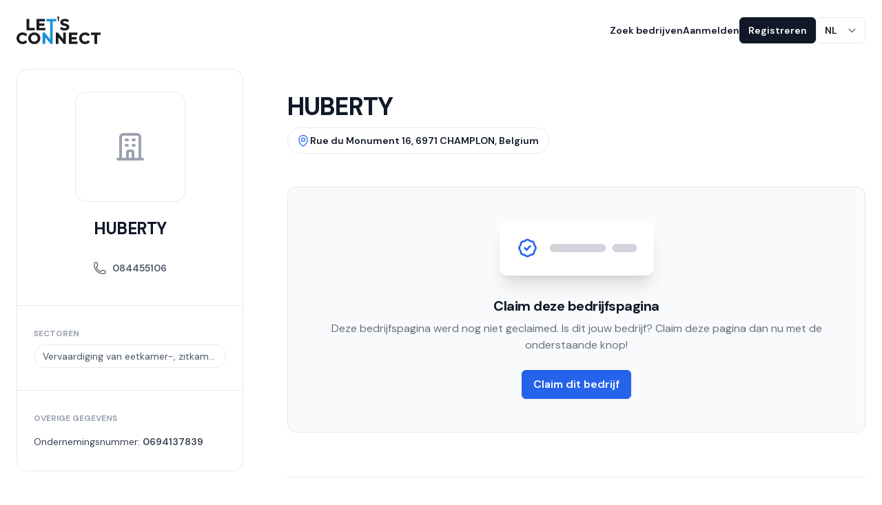

--- FILE ---
content_type: text/html; charset=UTF-8
request_url: https://letsconnect.be/nl-be/companies/huberty-7
body_size: 21871
content:





<!DOCTYPE html>
<html lang="nl" class="no-js">
	<head>
        <script id="Cookiebot" src="https://consent.cookiebot.com/uc.js" data-cbid="4ed1c905-8bda-4adb-96ab-a04c560dd299" data-blockingmode="auto" type="text/javascript"></script>

		<meta charset="utf-8"/>
		<meta http-equiv="content-type" content="text/html; charset=utf-8"/>
		<meta name="viewport" content="width=device-width, initial-scale=1">
		<link rel="home" href="https://letsconnect.be/nl-be/"/>

		
		<script>
			(function (H) {H.className = H.className.replace(/\bno-js\b/, 'js')})(document.documentElement)
		</script>

		        <link rel="stylesheet" href="https://letsconnect.be/build/assets/main-34a81601.css">

                <link rel="apple-touch-icon" sizes="180x180" href="/favicon/apple-touch-icon.png">
        <link rel="icon" type="image/png" sizes="32x32" href="/favicon/favicon-32x32.png">
        <link rel="icon" type="image/png" sizes="16x16" href="/favicon/favicon-16x16.png">
        <link rel="manifest" href="/favicon/site.webmanifest">
        <link rel="mask-icon" href="/favicon/safari-pinned-tab.svg" color="#2463eb">
        <meta name="msapplication-TileColor" content="#2463eb">
        <meta name="theme-color" content="#2463eb">

            
    
    
    
                                                                                                                                                                                                        
    
    <script type="application/ld+json">
      {"@context":"https:\/\/schema.org\/","@type":"LocalBusiness","name":"HUBERTY","logo":"","address":{"@type":"PostalAddress","streetAddress":"Rue du Monument 16","addressLocality":"CHAMPLON","addressRegion":"","postalCode":"6971","addressCountry":"Belgium"},"geo":{"@type":"GeoCoordinates","latitude":50.109569950000001,"longitude":5.4955833859873753},"url":"https:\/\/letsconnect.be\/nl-be\/companies\/huberty-7","telephone":"084455106","email":null,"keywords":"Vervaardiging van eetkamer-, zitkamer-, slaapkamer- en badkamermeubelen","openingHoursSpecification":[]}
    </script>
	<title>HUBERTY | Let&#039;s Connect</title>
<script>window.dataLayer = window.dataLayer || [];
function gtag(){dataLayer.push(arguments)};
gtag('js', new Date());
gtag('config', 'G-414MMLQNNG', {'send_page_view': true,'anonymize_ip': false,'link_attribution': false,'allow_display_features': false});
</script>
<script>dataLayer = [];
(function(w,d,s,l,i){w[l]=w[l]||[];w[l].push({'gtm.start':
new Date().getTime(),event:'gtm.js'});var f=d.getElementsByTagName(s)[0],
j=d.createElement(s),dl=l!='dataLayer'?'&l='+l:'';j.async=true;j.src=
'https://www.googletagmanager.com/gtm.js?id='+i+dl;f.parentNode.insertBefore(j,f);
})(window,document,'script','dataLayer','GTM-WD52B5JT');
</script>
<script>!function(f,b,e,v,n,t,s){if(f.fbq)return;n=f.fbq=function(){n.callMethod?
n.callMethod.apply(n,arguments):n.queue.push(arguments)};if(!f._fbq)f._fbq=n;
n.push=n;n.loaded=!0;n.version='2.0';n.queue=[];t=b.createElement(e);t.async=!0;
t.src=v;s=b.getElementsByTagName(e)[0];s.parentNode.insertBefore(t,s)}(window,
document,'script','https://connect.facebook.net/en_US/fbevents.js');
fbq('init', '259869746454803');
fbq('track', 'PageView');
</script><meta name="generator" content="SEOmatic">
<meta name="keywords" content="digitale bedrijfsgids">
<meta name="description" content="Rue du Monument 16, 6971 CHAMPLON, Belgium | Contactinformatie, 084455106, E-mailadres | Vervaardiging van eetkamer-, zitkamer-, slaapkamer- en…">
<meta name="referrer" content="no-referrer-when-downgrade">
<meta name="robots" content="all">
<meta content="233696022990" property="fb:profile_id">
<meta content="nl" property="og:locale">
<meta content="fr" property="og:locale:alternate">
<meta content="en" property="og:locale:alternate">
<meta content="Let&#039;s Connect" property="og:site_name">
<meta content="website" property="og:type">
<meta content="https://letsconnect.be/nl-be/companies/huberty-7" property="og:url">
<meta content="HUBERTY" property="og:title">
<meta content="Rue du Monument 16, 6971 CHAMPLON, Belgium | Contactinformatie, 084455106, E-mailadres | Vervaardiging van eetkamer-, zitkamer-, slaapkamer- en…" property="og:description">
<meta content="https://dg8om3bd38xwy.cloudfront.net/_1200x630_crop_center-center_82_none/Lets-Connect-White-BG-03_2024-01-08-164558_uxuy.jpg?mtime=1704732363" property="og:image">
<meta content="1200" property="og:image:width">
<meta content="630" property="og:image:height">
<meta content="HUBERTY" property="og:image:alt">
<meta name="twitter:card" content="summary_large_image">
<meta name="twitter:site" content="@Letsconnect_be">
<meta name="twitter:creator" content="@Letsconnect_be">
<meta name="twitter:title" content="HUBERTY">
<meta name="twitter:description" content="Rue du Monument 16, 6971 CHAMPLON, Belgium | Contactinformatie, 084455106, E-mailadres | Vervaardiging van eetkamer-, zitkamer-, slaapkamer- en…">
<meta name="twitter:image" content="https://dg8om3bd38xwy.cloudfront.net/_800x418_crop_center-center_82_none/Lets-Connect-White-BG-03_2024-01-08-164558_uxuy.jpg?mtime=1704732363">
<meta name="twitter:image:width" content="800">
<meta name="twitter:image:height" content="418">
<meta name="twitter:image:alt" content="HUBERTY">
<link href="https://letsconnect.be/nl-be/companies/huberty-7" rel="canonical">
<link href="https://letsconnect.be/nl-be" rel="home">
<link href="https://letsconnect.be/fr-be/companies/huberty" rel="alternate" hreflang="fr">
<link href="https://letsconnect.be/en-be/companies/huberty" rel="alternate" hreflang="en">
<link href="https://letsconnect.be/nl-be/companies/huberty-7" rel="alternate" hreflang="x-default">
<link href="https://letsconnect.be/nl-be/companies/huberty-7" rel="alternate" hreflang="nl"></head>

	<body class="relative"><script async src="https://www.googletagmanager.com/gtag/js?id=G-414MMLQNNG"></script>

<noscript><iframe src="https://www.googletagmanager.com/ns.html?id=GTM-WD52B5JT"
height="0" width="0" style="display:none;visibility:hidden"></iframe></noscript>

<noscript><img height="1" width="1" style="display:none"
src="https://www.facebook.com/tr?id=259869746454803&ev=PageView&noscript=1" /></noscript>

                                                

<header class="absolute z-20 w-full top-0" x-data="{ mobileMenuOpen: false }">
    
    <nav class="container flex items-center justify-between py-6" aria-label="Global">
        <a href="https://letsconnect.be/nl-be/" class="-m-1.5 p-1.5">
            <span class="sr-only">Let&#039;s Connect</span>
            <svg id="Layer_2" class="h-10 w-auto" data-name="Layer 2" xmlns="http://www.w3.org/2000/svg" viewBox="0 0 1554.72 508.08">
  <defs>
    <style>
      .cls-1 {
        fill: #1c1d21;
      }

      .cls-2 {
        fill: #1b91da;
      }
    </style>
  </defs>
  <g id="Logo">
    <g>
      <path class="cls-1" d="m784.09,87.44c-.27-29.1,2.37-58.19,2.09-87.29-11-.08-22-.15-33.01-.15,5.47,29.02,12.41,58.03,14.77,87.25,5.38.08,10.76.13,16.14.2Z"/>
      <g>
        <polygon class="cls-1" points="338.56 210.18 236.25 210.18 236.25 45.25 186.28 45.25 186.28 254.55 338.56 254.55 338.56 210.18"/>
        <polygon class="cls-1" points="530.88 210.46 420.46 210.46 420.46 170.13 514.95 170.13 514.95 126.59 420.46 126.59 420.46 89.35 526.97 89.35 526.97 45.25 370.49 45.25 370.49 254.55 530.88 254.55 530.88 210.46"/>
        <polygon class="cls-2" points="734.52 45.25 554.85 45.25 554.85 89.62 619.7 89.62 619.73 416.14 521.88 295.98 481.92 295.98 481.92 505.29 531.61 505.29 531.61 385.13 629.46 505.29 669.42 505.29 669.42 89.62 734.52 89.62 734.52 45.25"/>
        <path class="cls-1" d="m900.31,128.4c-25.55-6.07-41.06-10.61-41.06-22.39,0-17.18,22.35-19.74,35.68-19.74,16.71,0,34.65,5.13,50.5,14.44l6.8,3.99,16.53-40.73-4.68-3.07c-17.62-11.55-43.36-18.45-68.87-18.45-63.21,0-85.64,35.14-85.64,65.24,0,46.63,41.63,56.55,75.08,64.52,25.64,6.11,41.21,10.69,41.21,22.7,0,16.21-22.88,18.63-36.52,18.63-21.5,0-45.17-7.86-60.31-20.02l-6.89-5.54-18.24,40.94,3.84,3.31c17.71,15.27,49.74,25.13,81.6,25.13,63.42,0,85.92-34.99,85.92-64.96,0-46.17-41.56-56.05-74.95-63.99Z"/>
        <path class="cls-1" d="m113.32,338.68c18.61,0,34.52,6.98,47.28,20.74l4.67,5.03,33.22-31.24-4.23-4.94c-19.35-22.63-48.69-35.09-82.61-35.09C46.95,293.19,0,338.38,0,400.64s46.83,107.45,111.36,107.45c34.1,0,63.54-12.46,82.89-35.09l4.2-4.91-33.21-31.62-4.69,5.15c-12.68,13.92-28.57,20.98-47.24,20.98-37.14,0-63.07-25.48-63.07-61.95s25.94-61.95,63.07-61.95Z"/>
        <path class="cls-1" d="m328,293.19c-63.96,0-112.2,46.19-112.2,107.45s48.24,107.45,112.2,107.45,112.2-45.19,112.2-107.45-47.19-107.45-112.2-107.45Zm0,169.4c-35.9,0-61.95-26.06-61.95-61.95s26.06-61.95,61.95-61.95,61.95,26.06,61.95,61.95-26.06,61.95-61.95,61.95Z"/>
        <polygon class="cls-1" points="862.93 416.14 765.08 295.98 725.12 295.98 725.12 505.29 774.81 505.29 774.81 385.13 872.66 505.29 912.62 505.29 912.62 295.98 862.93 295.98 862.93 416.14"/>
        <polygon class="cls-1" points="1018.28 420.87 1112.77 420.87 1112.77 377.33 1018.28 377.33 1018.28 340.08 1124.79 340.08 1124.79 295.98 968.31 295.98 968.31 505.29 1128.7 505.29 1128.7 461.19 1018.28 461.19 1018.28 420.87"/>
        <path class="cls-1" d="m1270.88,338.68c18.61,0,34.52,6.98,47.28,20.74l4.67,5.03,33.22-31.24-4.22-4.94c-19.35-22.63-48.69-35.09-82.61-35.09-64.69,0-111.64,45.19-111.64,107.45s46.83,107.45,111.36,107.45c34.1,0,63.54-12.46,82.89-35.09l4.2-4.91-33.21-31.63-4.69,5.15c-12.67,13.92-28.57,20.98-47.24,20.98-37.14,0-63.07-25.48-63.07-61.95s25.94-61.95,63.07-61.95Z"/>
        <polygon class="cls-1" points="1375.04 295.98 1375.04 340.36 1439.89 340.36 1439.89 505.29 1489.86 505.29 1489.86 340.36 1554.72 340.36 1554.72 295.98 1375.04 295.98"/>
      </g>
    </g>
  </g>
</svg>
        </a>
        <div class="flex lg:hidden">
            <button type="button" class="-m-2.5 inline-flex items-center justify-center rounded-md p-2.5 text-gray-700" @click="mobileMenuOpen = true">
                <span class="sr-only">Open hoofdmenu</span>
                <svg class="h-8 w-8" fill="none" viewBox="0 0 24 24" stroke-width="1.5" stroke="currentColor" aria-hidden>
    <path stroke-linecap="round" stroke-linejoin="round" d="M3.75 6.75h16.5M3.75 12h16.5m-16.5 5.25h16.5" />
</svg>

            </button>
        </div>
        <div class="hidden lg:flex lg:items-center lg:gap-x-16">
                        <ul  class="hidden lg:flex lg:gap-x-8"><li ><a  class="text-sm font-semibold leading-6 text-gray-900 hover:underline focus:underline" href="https://letsconnect.be/nl-be/search">Zoek bedrijven</a></li></ul>

            <div class="hidden lg:flex lg:items-center lg:gap-x-4">
                                    <a href="https://letsconnect.be/nl-be/login" class="text-sm font-semibold leading-6 text-gray-900 hover:underline focus:underline">Aanmelden</a>
                    <a href="https://letsconnect.be/nl-be/register" class="button button--dark button--sm">Registreren</a>
                
                

<div class="relative inline-block" x-data="{ isOpen: false }">
    <button
        class="form-select !w-auto text-sm font-semibold"
        :class="isOpen ? ' text-gray-900' : 'text-gray-600 border-white !shadow-none'"
        id="lang-switcher-button"
        aria-label="Taal wijzigen"
        aria-expanded="true"
        aria-haspopup="true"
        @click="isOpen = !isOpen"
        @click.away="isOpen = false"
    >
        NL
    </button>

    <div
        class="absolute right-0 top-full origin-top-right mt-2 z-10 w-full rounded-md bg-white shadow-lg ring-1 ring-black ring-opacity-5 focus:outline-none"
        role="menu"
        aria-orientation="vertical"
        aria-labelledby="lang-switcher-button"
        tabindex="-1"
        x-cloak
        x-show="isOpen"
        x-transition:enter="transition ease-out duration-100"
        x-transition:enter-start="opacity-0 scale-95"
        x-transition:enter-end="opacity-100 scale-100"
        x-transition:leave="transition ease-in duration-100"
        x-transition:leave-start="opacity-100 scale-100"
        x-transition:leave-end="opacity-0 scale-95"
    >
        <div class="py-1" role="none">
                                                            
                                                                                                                                        
                
                <a class="text-gray-700 block px-4 py-2 text-sm hover:bg-gray-50" href="https://letsconnect.be/en-be/companies/huberty">
                    EN
                </a>
                                                            
                                                                                                                                        
                
                <a class="text-gray-700 block px-4 py-2 text-sm hover:bg-gray-50" href="https://letsconnect.be/fr-be/companies/huberty">
                    FR
                </a>
                    </div>
    </div>
</div>
            </div>
        </div>
    </nav>
    <!-- Mobile menu, show/hide based on menu open state. -->
    <div class="lg:hidden" role="dialog" aria-modal="true" x-cloak>
        <!-- Background backdrop, show/hide based on slide-over state. -->
        <div x-show="mobileMenuOpen" class="fixed bg-black bg-opacity-10 inset-0 z-10" @click="mobileMenuOpen = false"></div>
        <div
            class="fixed inset-y-0 z-10 w-full overflow-y-auto bg-white px-6 py-6 sm:max-w-sm sm:ring-1 sm:ring-gray-900/10"
            :class="mobileMenuOpen ? 'right-0' : 'right-full'"
        >
            <div class="flex items-center justify-between">
                <a href="https://letsconnect.be/nl-be/" class="-m-1.5 p-1.5">
                    <span class="sr-only">Let&#039;s Connect</span>
                    <svg id="Layer_2" class="h-10 w-auto" data-name="Layer 2" xmlns="http://www.w3.org/2000/svg" viewBox="0 0 1554.72 508.08">
  <defs>
    <style>
      .cls-1 {
        fill: #1c1d21;
      }

      .cls-2 {
        fill: #1b91da;
      }
    </style>
  </defs>
  <g id="Logo">
    <g>
      <path class="cls-1" d="m784.09,87.44c-.27-29.1,2.37-58.19,2.09-87.29-11-.08-22-.15-33.01-.15,5.47,29.02,12.41,58.03,14.77,87.25,5.38.08,10.76.13,16.14.2Z"/>
      <g>
        <polygon class="cls-1" points="338.56 210.18 236.25 210.18 236.25 45.25 186.28 45.25 186.28 254.55 338.56 254.55 338.56 210.18"/>
        <polygon class="cls-1" points="530.88 210.46 420.46 210.46 420.46 170.13 514.95 170.13 514.95 126.59 420.46 126.59 420.46 89.35 526.97 89.35 526.97 45.25 370.49 45.25 370.49 254.55 530.88 254.55 530.88 210.46"/>
        <polygon class="cls-2" points="734.52 45.25 554.85 45.25 554.85 89.62 619.7 89.62 619.73 416.14 521.88 295.98 481.92 295.98 481.92 505.29 531.61 505.29 531.61 385.13 629.46 505.29 669.42 505.29 669.42 89.62 734.52 89.62 734.52 45.25"/>
        <path class="cls-1" d="m900.31,128.4c-25.55-6.07-41.06-10.61-41.06-22.39,0-17.18,22.35-19.74,35.68-19.74,16.71,0,34.65,5.13,50.5,14.44l6.8,3.99,16.53-40.73-4.68-3.07c-17.62-11.55-43.36-18.45-68.87-18.45-63.21,0-85.64,35.14-85.64,65.24,0,46.63,41.63,56.55,75.08,64.52,25.64,6.11,41.21,10.69,41.21,22.7,0,16.21-22.88,18.63-36.52,18.63-21.5,0-45.17-7.86-60.31-20.02l-6.89-5.54-18.24,40.94,3.84,3.31c17.71,15.27,49.74,25.13,81.6,25.13,63.42,0,85.92-34.99,85.92-64.96,0-46.17-41.56-56.05-74.95-63.99Z"/>
        <path class="cls-1" d="m113.32,338.68c18.61,0,34.52,6.98,47.28,20.74l4.67,5.03,33.22-31.24-4.23-4.94c-19.35-22.63-48.69-35.09-82.61-35.09C46.95,293.19,0,338.38,0,400.64s46.83,107.45,111.36,107.45c34.1,0,63.54-12.46,82.89-35.09l4.2-4.91-33.21-31.62-4.69,5.15c-12.68,13.92-28.57,20.98-47.24,20.98-37.14,0-63.07-25.48-63.07-61.95s25.94-61.95,63.07-61.95Z"/>
        <path class="cls-1" d="m328,293.19c-63.96,0-112.2,46.19-112.2,107.45s48.24,107.45,112.2,107.45,112.2-45.19,112.2-107.45-47.19-107.45-112.2-107.45Zm0,169.4c-35.9,0-61.95-26.06-61.95-61.95s26.06-61.95,61.95-61.95,61.95,26.06,61.95,61.95-26.06,61.95-61.95,61.95Z"/>
        <polygon class="cls-1" points="862.93 416.14 765.08 295.98 725.12 295.98 725.12 505.29 774.81 505.29 774.81 385.13 872.66 505.29 912.62 505.29 912.62 295.98 862.93 295.98 862.93 416.14"/>
        <polygon class="cls-1" points="1018.28 420.87 1112.77 420.87 1112.77 377.33 1018.28 377.33 1018.28 340.08 1124.79 340.08 1124.79 295.98 968.31 295.98 968.31 505.29 1128.7 505.29 1128.7 461.19 1018.28 461.19 1018.28 420.87"/>
        <path class="cls-1" d="m1270.88,338.68c18.61,0,34.52,6.98,47.28,20.74l4.67,5.03,33.22-31.24-4.22-4.94c-19.35-22.63-48.69-35.09-82.61-35.09-64.69,0-111.64,45.19-111.64,107.45s46.83,107.45,111.36,107.45c34.1,0,63.54-12.46,82.89-35.09l4.2-4.91-33.21-31.63-4.69,5.15c-12.67,13.92-28.57,20.98-47.24,20.98-37.14,0-63.07-25.48-63.07-61.95s25.94-61.95,63.07-61.95Z"/>
        <polygon class="cls-1" points="1375.04 295.98 1375.04 340.36 1439.89 340.36 1439.89 505.29 1489.86 505.29 1489.86 340.36 1554.72 340.36 1554.72 295.98 1375.04 295.98"/>
      </g>
    </g>
  </g>
</svg>
                </a>
                <button type="button" class="-m-2.5 rounded-md p-2.5 text-gray-700" @click="mobileMenuOpen = false">
                    <span class="sr-only">Sluit menu</span>
                    <svg class="h-8 w-8" width="20" height="20" xmlns="http://www.w3.org/2000/svg" viewBox="0 0 20 20" fill="none" aria-hidden>
    <path fill-rule="evenodd" clip-rule="evenodd" d="M4.29302 4.29289C4.68354 3.90237 5.3167 3.90237 5.70723 4.29289L10.0001 8.58579L14.293 4.29289C14.6835 3.90237 15.3167 3.90237 15.7072 4.29289C16.0978 4.68342 16.0978 5.31658 15.7072 5.70711L11.4143 10L15.7072 14.2929C16.0978 14.6834 16.0978 15.3166 15.7072 15.7071C15.3167 16.0976 14.6835 16.0976 14.293 15.7071L10.0001 11.4142L5.70723 15.7071C5.3167 16.0976 4.68354 16.0976 4.29302 15.7071C3.90249 15.3166 3.90249 14.6834 4.29302 14.2929L8.58591 10L4.29302 5.70711C3.90249 5.31658 3.90249 4.68342 4.29302 4.29289Z" fill="currentColor"/>
</svg>

                </button>
            </div>
            <div class="mt-6 flow-root">
                <div class="-my-6 divide-y divide-gray-500/10">
                                        <ul  class="space-y-2 py-6"><li ><a  class="-mx-3 block rounded-lg px-3 py-2 text-base font-semibold leading-7 text-gray-900 hover:bg-gray-50" href="https://letsconnect.be/nl-be/search">Zoek bedrijven</a></li></ul>

                    <div class="py-6">
                                                    <a href="https://letsconnect.be/nl-be/login" class="-mx-3 block rounded-lg px-3 py-2 text-base font-semibold leading-7 text-gray-900 hover:bg-gray-50">Aanmelden</a>
                            <a href="https://letsconnect.be/nl-be/register" class="-mx-3 block rounded-lg px-3 py-2 text-base font-semibold leading-7 text-gray-900 hover:bg-gray-50">Registreren</a>
                                            </div>

                    <div class="py-6">
                        

<div class="relative inline-block" x-data="{ isOpen: false }">
    <button
        class="form-select !w-auto text-sm font-semibold"
        :class="isOpen ? ' text-gray-900' : 'text-gray-600 border-white !shadow-none'"
        id="lang-switcher-button"
        aria-label="Taal wijzigen"
        aria-expanded="true"
        aria-haspopup="true"
        @click="isOpen = !isOpen"
        @click.away="isOpen = false"
    >
        NL
    </button>

    <div
        class="absolute right-0 top-full origin-top-right mt-2 z-10 w-full rounded-md bg-white shadow-lg ring-1 ring-black ring-opacity-5 focus:outline-none"
        role="menu"
        aria-orientation="vertical"
        aria-labelledby="lang-switcher-button"
        tabindex="-1"
        x-cloak
        x-show="isOpen"
        x-transition:enter="transition ease-out duration-100"
        x-transition:enter-start="opacity-0 scale-95"
        x-transition:enter-end="opacity-100 scale-100"
        x-transition:leave="transition ease-in duration-100"
        x-transition:leave-start="opacity-100 scale-100"
        x-transition:leave-end="opacity-0 scale-95"
    >
        <div class="py-1" role="none">
                                                            
                                                                                                                                        
                
                <a class="text-gray-700 block px-4 py-2 text-sm hover:bg-gray-50" href="https://letsconnect.be/en-be/companies/huberty">
                    EN
                </a>
                                                            
                                                                                                                                        
                
                <a class="text-gray-700 block px-4 py-2 text-sm hover:bg-gray-50" href="https://letsconnect.be/fr-be/companies/huberty">
                    FR
                </a>
                    </div>
    </div>
</div>
                    </div>
                </div>
            </div>
        </div>
    </div>
</header>
            
                                
		<main role="main">
			            


			    
        
    
                    
            
    
        
    
    <div class="pt-nav">
        <div class="container pb-10 lg:pb-20 pt-3">
            
                            <div class="lg:grid lg:items-start lg:grid-cols-7 gap-8" x-data="CompanyAds({ entry: {&quot;sectionId&quot;:7,&quot;postDate&quot;:&quot;2023-07-20T05:03:00+02:00&quot;,&quot;expiryDate&quot;:null,&quot;deletedWithEntryType&quot;:false,&quot;_authorId&quot;:374755,&quot;id&quot;:66766,&quot;tempId&quot;:null,&quot;draftId&quot;:null,&quot;revisionId&quot;:null,&quot;isProvisionalDraft&quot;:false,&quot;uid&quot;:&quot;b81f0d84-d746-4b3c-a00c-2a60a1ea8667&quot;,&quot;siteSettingsId&quot;:199258,&quot;fieldLayoutId&quot;:null,&quot;contentId&quot;:199238,&quot;enabled&quot;:true,&quot;archived&quot;:false,&quot;siteId&quot;:1,&quot;title&quot;:&quot;HUBERTY&quot;,&quot;slug&quot;:&quot;huberty-7&quot;,&quot;uri&quot;:&quot;companies\/huberty-7&quot;,&quot;dateCreated&quot;:&quot;2023-07-18T01:00:10+02:00&quot;,&quot;dateUpdated&quot;:&quot;2024-09-29T10:31:51+02:00&quot;,&quot;dateLastMerged&quot;:null,&quot;dateDeleted&quot;:null,&quot;trashed&quot;:false,&quot;validatingRelatedElement&quot;:false,&quot;canonicalId&quot;:66766,&quot;isDraft&quot;:false,&quot;isRevision&quot;:false,&quot;isUnpublishedDraft&quot;:false,&quot;ref&quot;:&quot;companies\/huberty-7&quot;,&quot;status&quot;:&quot;live&quot;,&quot;structureId&quot;:null,&quot;url&quot;:&quot;https:\/\/letsconnect.be\/nl-be\/companies\/huberty-7&quot;,&quot;authorId&quot;:374755,&quot;typeId&quot;:8,&quot;logo&quot;:[],&quot;description&quot;:null,&quot;address&quot;:{&quot;id&quot;:null,&quot;ownerId&quot;:66766,&quot;ownerSiteId&quot;:1,&quot;fieldId&quot;:77,&quot;zoom&quot;:15,&quot;distance&quot;:null,&quot;lat&quot;:50.109569950000001,&quot;lng&quot;:5.4955833859873753,&quot;address&quot;:&quot;Rue du Monument 16, 6971 CHAMPLON, Belgium&quot;,&quot;parts&quot;:{&quot;number&quot;:&quot;16&quot;,&quot;address&quot;:&quot;Rue du Monument&quot;,&quot;city&quot;:&quot;CHAMPLON&quot;,&quot;postcode&quot;:&quot;6971&quot;,&quot;county&quot;:&quot;&quot;,&quot;state&quot;:&quot;&quot;,&quot;country&quot;:&quot;Belgium&quot;,&quot;planet&quot;:&quot;Earth&quot;,&quot;system&quot;:&quot;the Solar System&quot;,&quot;arm&quot;:&quot;Orion Arm&quot;,&quot;galaxy&quot;:&quot;Milky Way&quot;,&quot;group&quot;:&quot;the Local Group&quot;,&quot;cluster&quot;:&quot;Virgo Cluster&quot;,&quot;supercluster&quot;:&quot;Laniakea Supercluster&quot;},&quot;what3words&quot;:null},&quot;officialName&quot;:null,&quot;enterpriseNumber&quot;:&quot;0694137839&quot;,&quot;sectors&quot;:[{&quot;sectionId&quot;:5,&quot;postDate&quot;:&quot;2023-07-13T09:49:00+02:00&quot;,&quot;expiryDate&quot;:null,&quot;deletedWithEntryType&quot;:false,&quot;_authorId&quot;:16,&quot;id&quot;:2838,&quot;tempId&quot;:null,&quot;draftId&quot;:null,&quot;revisionId&quot;:null,&quot;isProvisionalDraft&quot;:false,&quot;uid&quot;:&quot;df3d88e0-3d43-4adb-9fe7-923daa65bbec&quot;,&quot;siteSettingsId&quot;:8149,&quot;fieldLayoutId&quot;:null,&quot;structureId&quot;:6,&quot;contentId&quot;:8129,&quot;enabled&quot;:true,&quot;archived&quot;:false,&quot;siteId&quot;:1,&quot;title&quot;:&quot;Vervaardiging van eetkamer-, zitkamer-, slaapkamer- en badkamermeubelen&quot;,&quot;slug&quot;:&quot;vervaardiging-van-eetkamer-zitkamer-slaapkamer-en-badkamermeubelen&quot;,&quot;uri&quot;:&quot;nace-bel\/vervaardiging-van-eetkamer-zitkamer-slaapkamer-en-badkamermeubelen&quot;,&quot;dateCreated&quot;:&quot;2023-07-13T09:36:26+02:00&quot;,&quot;dateUpdated&quot;:&quot;2024-02-18T15:25:10+01:00&quot;,&quot;dateLastMerged&quot;:null,&quot;dateDeleted&quot;:null,&quot;root&quot;:442,&quot;lft&quot;:1527,&quot;rgt&quot;:1528,&quot;level&quot;:6,&quot;trashed&quot;:false,&quot;validatingRelatedElement&quot;:false,&quot;parentId&quot;:1550,&quot;canonicalId&quot;:2838,&quot;isDraft&quot;:false,&quot;isRevision&quot;:false,&quot;isUnpublishedDraft&quot;:false,&quot;ref&quot;:&quot;naceBel\/vervaardiging-van-eetkamer-zitkamer-slaapkamer-en-badkamermeubelen&quot;,&quot;status&quot;:&quot;live&quot;,&quot;url&quot;:&quot;https:\/\/letsconnect.be\/nl-be\/nace-bel\/vervaardiging-van-eetkamer-zitkamer-slaapkamer-en-badkamermeubelen&quot;,&quot;authorId&quot;:16,&quot;typeId&quot;:5,&quot;referenceCode&quot;:&quot;31091&quot;}],&quot;keywords&quot;:null,&quot;showOpeningHours&quot;:false,&quot;openingHours&quot;:[{&quot;open&quot;:null,&quot;openMorning&quot;:null,&quot;close&quot;:null,&quot;closeMorning&quot;:null,&quot;slot0&quot;:null,&quot;openEvening&quot;:null,&quot;slot1&quot;:null,&quot;closeEvening&quot;:null},{&quot;open&quot;:null,&quot;openMorning&quot;:null,&quot;close&quot;:null,&quot;closeMorning&quot;:null,&quot;slot0&quot;:null,&quot;openEvening&quot;:null,&quot;slot1&quot;:null,&quot;closeEvening&quot;:null},{&quot;open&quot;:null,&quot;openMorning&quot;:null,&quot;close&quot;:null,&quot;closeMorning&quot;:null,&quot;slot0&quot;:null,&quot;openEvening&quot;:null,&quot;slot1&quot;:null,&quot;closeEvening&quot;:null},{&quot;open&quot;:null,&quot;openMorning&quot;:null,&quot;close&quot;:null,&quot;closeMorning&quot;:null,&quot;slot0&quot;:null,&quot;openEvening&quot;:null,&quot;slot1&quot;:null,&quot;closeEvening&quot;:null},{&quot;open&quot;:null,&quot;openMorning&quot;:null,&quot;close&quot;:null,&quot;closeMorning&quot;:null,&quot;slot0&quot;:null,&quot;openEvening&quot;:null,&quot;slot1&quot;:null,&quot;closeEvening&quot;:null},{&quot;open&quot;:null,&quot;openMorning&quot;:null,&quot;close&quot;:null,&quot;closeMorning&quot;:null,&quot;slot0&quot;:null,&quot;openEvening&quot;:null,&quot;slot1&quot;:null,&quot;closeEvening&quot;:null},{&quot;open&quot;:null,&quot;openMorning&quot;:null,&quot;close&quot;:null,&quot;closeMorning&quot;:null,&quot;slot0&quot;:null,&quot;openEvening&quot;:null,&quot;slot1&quot;:null,&quot;closeEvening&quot;:null}],&quot;openingHoursCustom&quot;:false,&quot;openingHoursText&quot;:null,&quot;emailAddress&quot;:null,&quot;phoneNumber&quot;:&quot;084455106&quot;,&quot;mobileNumber&quot;:null,&quot;website&quot;:null,&quot;facebook&quot;:null,&quot;twitter&quot;:null,&quot;linkedin&quot;:null,&quot;instagram&quot;:null,&quot;showReviewsAndRatings&quot;:true,&quot;htmlEmbed&quot;:null,&quot;hasPaidPlan&quot;:0,&quot;isClaimed&quot;:&quot;0&quot;,&quot;lastSynced&quot;:null,&quot;tabOneTitle&quot;:null,&quot;tabOneContent&quot;:null,&quot;tabTwoTitle&quot;:null,&quot;tabTwoContent&quot;:null,&quot;tabThreeTitle&quot;:null,&quot;tabThreeContent&quot;:null,&quot;tabFourTitle&quot;:null,&quot;tabFourContent&quot;:null,&quot;adImage&quot;:{&quot;select&quot;:{&quot;**&quot;:&quot;**&quot;},&quot;selectOption&quot;:null,&quot;distinct&quot;:false,&quot;from&quot;:null,&quot;groupBy&quot;:null,&quot;join&quot;:[[&quot;INNER JOIN&quot;,{&quot;relations&quot;:&quot;{{%relations}}&quot;},[&quot;and&quot;,&quot;[[relations.targetId]] = [[elements.id]]&quot;,{&quot;relations.sourceId&quot;:66766,&quot;relations.fieldId&quot;:151},[&quot;or&quot;,{&quot;relations.sourceSiteId&quot;:null},{&quot;relations.sourceSiteId&quot;:1}]]]],&quot;having&quot;:null,&quot;union&quot;:null,&quot;withQueries&quot;:null,&quot;params&quot;:[],&quot;queryCacheDuration&quot;:null,&quot;queryCacheDependency&quot;:null,&quot;where&quot;:null,&quot;limit&quot;:1,&quot;offset&quot;:null,&quot;orderBy&quot;:{&quot;relations.sortOrder&quot;:4},&quot;indexBy&quot;:null,&quot;emulateExecution&quot;:false,&quot;elementType&quot;:&quot;craft\\elements\\Asset&quot;,&quot;contentTable&quot;:&quot;{{%content}}&quot;,&quot;customFields&quot;:null,&quot;inReverse&quot;:false,&quot;asArray&quot;:false,&quot;ignorePlaceholders&quot;:false,&quot;drafts&quot;:false,&quot;provisionalDrafts&quot;:false,&quot;draftId&quot;:null,&quot;draftOf&quot;:null,&quot;draftCreator&quot;:null,&quot;savedDraftsOnly&quot;:false,&quot;revisions&quot;:false,&quot;revisionId&quot;:null,&quot;revisionOf&quot;:null,&quot;revisionCreator&quot;:null,&quot;id&quot;:null,&quot;uid&quot;:null,&quot;siteSettingsId&quot;:null,&quot;fixedOrder&quot;:false,&quot;status&quot;:[&quot;enabled&quot;],&quot;archived&quot;:false,&quot;trashed&quot;:false,&quot;dateCreated&quot;:null,&quot;dateUpdated&quot;:null,&quot;siteId&quot;:1,&quot;unique&quot;:false,&quot;preferSites&quot;:null,&quot;leaves&quot;:false,&quot;relatedTo&quot;:null,&quot;title&quot;:null,&quot;slug&quot;:null,&quot;uri&quot;:null,&quot;search&quot;:null,&quot;ref&quot;:null,&quot;with&quot;:null,&quot;withCustomFields&quot;:true,&quot;withStructure&quot;:null,&quot;structureId&quot;:null,&quot;level&quot;:null,&quot;hasDescendants&quot;:null,&quot;ancestorOf&quot;:null,&quot;ancestorDist&quot;:null,&quot;descendantOf&quot;:null,&quot;descendantDist&quot;:null,&quot;siblingOf&quot;:null,&quot;prevSiblingOf&quot;:null,&quot;nextSiblingOf&quot;:null,&quot;positionedBefore&quot;:null,&quot;positionedAfter&quot;:null,&quot;editable&quot;:null,&quot;savable&quot;:null,&quot;volumeId&quot;:null,&quot;folderId&quot;:null,&quot;uploaderId&quot;:null,&quot;filename&quot;:null,&quot;kind&quot;:null,&quot;hasAlt&quot;:null,&quot;width&quot;:null,&quot;height&quot;:null,&quot;size&quot;:null,&quot;dateModified&quot;:null,&quot;includeSubfolders&quot;:false,&quot;folderPath&quot;:null,&quot;withTransforms&quot;:null,&quot;hasMethods&quot;:true,&quot;canSetProperties&quot;:true,&quot;previewImage&quot;:null,&quot;image&quot;:null,&quot;heroImage&quot;:null,&quot;cookieBanner&quot;:null,&quot;metaFooter&quot;:null,&quot;labels&quot;:null,&quot;cookiePreferences&quot;:null,&quot;simpleText&quot;:null,&quot;nav&quot;:null,&quot;notFound&quot;:null,&quot;contentBlocks&quot;:null,&quot;ctaNav&quot;:null,&quot;bgColor&quot;:null,&quot;footer&quot;:null,&quot;metaNav&quot;:null,&quot;caption&quot;:null,&quot;author&quot;:null,&quot;body&quot;:null,&quot;button&quot;:null,&quot;video&quot;:null,&quot;seo&quot;:null,&quot;htmlEmbed&quot;:null,&quot;linkField&quot;:null,&quot;blockTitle&quot;:null,&quot;authorFunction&quot;:null,&quot;intro&quot;:null,&quot;maintenance&quot;:null,&quot;labelActive&quot;:null,&quot;titleText&quot;:null,&quot;buttonSubmit&quot;:null,&quot;analyticalCookiesTitle&quot;:null,&quot;marketingCookiesTitle&quot;:null,&quot;labelAlwaysActive&quot;:null,&quot;marketingCookiesBody&quot;:null,&quot;analyticalCookiesShow&quot;:null,&quot;marketingCookiesShow&quot;:null,&quot;functionalCookiesBody&quot;:null,&quot;functionalCookiesTitle&quot;:null,&quot;analyticalCookiesBody&quot;:null,&quot;buttonAcceptAll&quot;:null,&quot;navLink&quot;:null,&quot;copyrights&quot;:null,&quot;browserWarning&quot;:null,&quot;buttonAccept&quot;:null,&quot;buttonPreferences&quot;:null,&quot;videoUrl&quot;:null,&quot;style&quot;:null,&quot;navStyle&quot;:null,&quot;socialMedia&quot;:null,&quot;contactInformation&quot;:null,&quot;networkLink&quot;:null,&quot;networkIcon&quot;:null,&quot;referenceCode&quot;:null,&quot;heroTitle&quot;:null,&quot;heroText&quot;:null,&quot;reverseOrder&quot;:null,&quot;icon&quot;:null,&quot;ctaTitle&quot;:null,&quot;ctaBody&quot;:null,&quot;ctaButton&quot;:null,&quot;twitter&quot;:null,&quot;tabTwoContent&quot;:null,&quot;address&quot;:null,&quot;tabFourContent&quot;:null,&quot;paymentPlan&quot;:null,&quot;tabOneContent&quot;:null,&quot;vatNumber&quot;:null,&quot;logo&quot;:null,&quot;referer&quot;:null,&quot;enterpriseNumber&quot;:null,&quot;tabThreeTitle&quot;:null,&quot;emailAddress&quot;:null,&quot;hasPaidPlan&quot;:null,&quot;openingHours&quot;:null,&quot;phoneNumber&quot;:null,&quot;customerReference&quot;:null,&quot;linkedin&quot;:null,&quot;heroSubtitle&quot;:null,&quot;tabTwoTitle&quot;:null,&quot;tabThreeContent&quot;:null,&quot;paymentMethod&quot;:null,&quot;facebook&quot;:null,&quot;instagram&quot;:null,&quot;tabOneTitle&quot;:null,&quot;website&quot;:null,&quot;sectors&quot;:null,&quot;tabFourTitle&quot;:null,&quot;addressStreet&quot;:null,&quot;addressCity&quot;:null,&quot;addressPostalCode&quot;:null,&quot;addressStreetNumber&quot;:null,&quot;recurringType&quot;:null,&quot;price&quot;:null,&quot;isFree&quot;:null,&quot;recurringInterval&quot;:null,&quot;availablePaymentPlans&quot;:null,&quot;yourPaymentDetails&quot;:null,&quot;introAlt&quot;:null,&quot;dateOfRenewal&quot;:null,&quot;description&quot;:null,&quot;form&quot;:null,&quot;recurringActive&quot;:null,&quot;highlightPlan&quot;:null,&quot;yourName&quot;:null,&quot;message&quot;:null,&quot;contactMe&quot;:null,&quot;phone&quot;:null,&quot;simpleBody&quot;:null,&quot;rating&quot;:null,&quot;fullName&quot;:null,&quot;reviewsTotal&quot;:null,&quot;company&quot;:null,&quot;averageRating&quot;:null,&quot;countries&quot;:null,&quot;surchargePrice&quot;:null,&quot;companyComment&quot;:null,&quot;nlDesigns169&quot;:null,&quot;typeOfDay&quot;:null,&quot;previewBody&quot;:null,&quot;reviewSummary&quot;:null,&quot;nlDesigns1911&quot;:null,&quot;enHashtags&quot;:null,&quot;dayOfMonth&quot;:null,&quot;dateSpecific&quot;:null,&quot;enDesigns169&quot;:null,&quot;frDesigns1911&quot;:null,&quot;frDesigns169&quot;:null,&quot;referralUrl&quot;:null,&quot;referralUser&quot;:null,&quot;previewTitle&quot;:null,&quot;calendarTags&quot;:null,&quot;nlHashtags&quot;:null,&quot;enTexts&quot;:null,&quot;enDesigns11&quot;:null,&quot;adImage&quot;:null,&quot;frHashtags&quot;:null,&quot;nlTexts&quot;:null,&quot;nlDesigns11&quot;:null,&quot;adText&quot;:null,&quot;frDesigns11&quot;:null,&quot;enDesigns1911&quot;:null,&quot;monthOfYear&quot;:null,&quot;frTexts&quot;:null,&quot;text&quot;:null,&quot;hashtag&quot;:null,&quot;showReviewsAndRatings&quot;:null,&quot;country&quot;:null,&quot;tutorialTags&quot;:null,&quot;ctaEnabled&quot;:null,&quot;mailchimpTags&quot;:null,&quot;openingHoursCustom&quot;:null,&quot;openingHoursText&quot;:null,&quot;showOpeningHours&quot;:null,&quot;frDesignsA4&quot;:null,&quot;nlDesignsA4&quot;:null,&quot;enDesignsA4&quot;:null,&quot;addressUnitNumber&quot;:null,&quot;companyName&quot;:null,&quot;refererOther&quot;:null,&quot;termsAndConditionsAccepted&quot;:null,&quot;officialName&quot;:null,&quot;advantageLabel&quot;:null,&quot;dates&quot;:null,&quot;keywords&quot;:null,&quot;momentTags&quot;:null,&quot;originalPrice&quot;:null,&quot;displayPrice&quot;:null,&quot;mobileNumber&quot;:null,&quot;keywordsLimit&quot;:null,&quot;hasDiscount&quot;:null,&quot;specificDates&quot;:null,&quot;refererSalespersonName&quot;:null,&quot;date&quot;:null,&quot;toolTags&quot;:null,&quot;blogTags&quot;:null,&quot;isClaimed&quot;:null,&quot;lastSynced&quot;:null,&quot;useAsAuthenticationNode&quot;:null,&quot;color&quot;:null,&quot;clientStatus&quot;:null,&quot;salesSlides&quot;:null,&quot;servicesTags&quot;:null,&quot;containImage&quot;:null,&quot;contentPageHero&quot;:null,&quot;tagline&quot;:null,&quot;heading&quot;:null,&quot;userTags&quot;:null},&quot;adText&quot;:null,&quot;averageRating&quot;:0,&quot;reviewsTotal&quot;:0} })">
                    <aside class="lg:col-span-2">
                        <div class="rounded-2xl border border-gray-200">
                            <div class="divide-y">
                                <div class="py-8 px-6 flex flex-col items-center">
                                    <div class="relative sm:aspect-square flex items-center overflow-hidden justify-center w-40 h-40 lg:shrink-0 border rounded-2xl border-gray-900/10">
                                                                                                                            <svg class="h-12 w-12 text-gray-400" width="48" height="48" viewBox="0 0 48 48" fill="none" xmlns="http://www.w3.org/2000/svg">
    <path d="M38 42V10C38 7.79086 36.2091 6 34 6H14C11.7909 6 10 7.79086 10 10V42M38 42L42 41.9999M38 42H28M10 42L6 41.9999M10 42H20M18 14H20M18 22H20M28 14H30M28 22H30M20 42V32C20 30.8954 20.8954 30 22 30H26C27.1046 30 28 30.8954 28 32V42M20 42H28" stroke="currentColor" stroke-width="4" stroke-linecap="round" stroke-linejoin="round"/>
</svg>

                                                                            </div>

                                    <h1 class="text-xl sm:text-2xl font-bold tracking-tight text-gray-900 sm:leading-tight mt-6 text-center">HUBERTY</h1>

                                    
                                    
                                    <div class="mt-8 flex flex-col items-center w-full space-y-3">
                                        
                                                                                    <a href="tel:084455106" class="inline-flex items-center space-x-2 text-gray-600 text-sm hover:text-primary font-semibold">
                                                <svg class="h-5 w-5 shrink-0" xmlns="http://www.w3.org/2000/svg" fill="none" viewBox="0 0 24 24" stroke-width="1.5" stroke="currentColor">
    <path stroke-linecap="round" stroke-linejoin="round" d="M2.25 6.75c0 8.284 6.716 15 15 15h2.25a2.25 2.25 0 002.25-2.25v-1.372c0-.516-.351-.966-.852-1.091l-4.423-1.106c-.44-.11-.902.055-1.173.417l-.97 1.293c-.282.376-.769.542-1.21.38a12.035 12.035 0 01-7.143-7.143c-.162-.441.004-.928.38-1.21l1.293-.97c.363-.271.527-.734.417-1.173L6.963 3.102a1.125 1.125 0 00-1.091-.852H4.5A2.25 2.25 0 002.25 4.5v2.25z" />
</svg>

                                                <span>084455106</span>
                                            </a>
                                        
                                        
                                                                            </div>

                                    <div class="pt-3 px-6">
                                        <div class="flex space-x-4 items-center justify-center">
                                            
                                            
                                            
                                                                                    </div>
                                    </div>
                                </div>

                                                                    <div class="py-8 px-6">
                                        <h2 class="text-xs uppercase font-bold text-gray-400 mb-2">Sectoren</h2>

                                        <div class="flex items-center flex-wrap gap-3 overflow-hidden text-sm">
                                                                                            <span class="relative z-10 rounded-full border border-gray-200 px-3 py-1.5 font-medium text-gray-600 truncate" title="Vervaardiging van eetkamer-, zitkamer-, slaapkamer- en badkamermeubelen" aria-label="Vervaardiging van eetkamer-, zitkamer-, slaapkamer- en badkamermeubelen">
                                                Vervaardiging van eetkamer-, zitkamer-, slaapkamer- en badkamermeubelen
                                            </span>
                                                                                    </div>
                                    </div>
                                
                                
                                <div class="py-8 px-6">
                                    <h2 class="text-xs uppercase font-bold text-gray-400 mb-4">Overige gegevens</h2>

                                    <div class="flex flex-col gap-1">
                                        
                                        <div class="text-sm text-gray-700">
                                            Ondernemingsnummer: <span class="font-semibold">0694137839</span>
                                        </div>
                                    </div>
                                </div>
                            </div>
                        </div>

                                            </aside>

                    <main class="lg:col-span-5 lg:pl-8 mt-12 lg:mt-8">
                        <div>
                            <h1 class="text-left text-3xl sm:text-4xl font-bold tracking-tight text-gray-900 sm:leading-tight mb-2">
                                HUBERTY
                            </h1>

                                                                                            <a href="https://maps.google.com/?daddr=Rue%20du%20Monument%2016%2C%206971%20CHAMPLON%2C%20Belgium" target="_blank" class="gap-2 rounded-[19px] text-sm pl-3 pr-3.5 py-2 bg-white text-gray-900 border border-gray-200 inline-flex hover:border-primary-200 hover:bg-primary-50">
                                    <div class="text-primary flex-shrink-0">
                                        <svg class="w-5 h-5" xmlns="http://www.w3.org/2000/svg" fill="none" viewBox="0 0 24 24" stroke-width="1.5" stroke="currentColor">
    <path stroke-linecap="round"
          stroke-linejoin="round"
          d="M15 10.5a3 3 0 11-6 0 3 3 0 016 0z" />
    <path stroke-linecap="round"
          stroke-linejoin="round"
          d="M19.5 10.5c0 7.142-7.5 11.25-7.5 11.25S4.5 17.642 4.5 10.5a7.5 7.5 0 1115 0z" />
</svg>

                                    </div>
                                    <span class="font-semibold">
                                        Rue du Monument
                                        16,
                                        6971
                                        CHAMPLON,
                                        Belgium
                                    </span>
                                </a>
                                                    </div>

                                                
                        
                        <section x-data="{ activeTab: 'one' }" class="mt-6">
                            
                                                    </section>

                                                    <section class="p-12 mt-12 border border-gray-200 rounded-xl flex flex-col items-center justify-center text-center bg-gray-50">
                                <svg class="h-20 bg-white rounded-xl shadow-xl" width="224" height="80" viewBox="0 0 224 80" fill="none" xmlns="http://www.w3.org/2000/svg">
    <path d="M36.5 40.0005L39.1667 42.6672L44.5 37.3338M34.9463 30.2632C35.903 30.1869 36.8113 29.8107 37.5418 29.1882C39.2464 27.7355 41.7536 27.7355 43.4582 29.1882C44.1887 29.8107 45.097 30.1869 46.0537 30.2632C48.2863 30.4414 50.0591 32.2142 50.2373 34.4468C50.3136 35.4035 50.6898 36.3118 51.3123 37.0422C52.765 38.7469 52.765 41.2541 51.3123 42.9587C50.6898 43.6892 50.3136 44.5975 50.2373 45.5542C50.0591 47.7867 48.2863 49.5596 46.0537 49.7378C45.097 49.8141 44.1887 50.1903 43.4582 50.8128C41.7536 52.2655 39.2464 52.2655 37.5418 50.8128C36.8113 50.1903 35.903 49.8141 34.9463 49.7378C32.7137 49.5596 30.9409 47.7867 30.7627 45.5542C30.6864 44.5975 30.3102 43.6892 29.6877 42.9587C28.235 41.2541 28.235 38.7469 29.6877 37.0422C30.3102 36.3118 30.6864 35.4035 30.7627 34.4468C30.9409 32.2142 32.7137 30.4414 34.9463 30.2632Z" stroke="#2563EB" stroke-width="2.66667" stroke-linecap="round" stroke-linejoin="round"/>
    <rect x="72.5" y="34" width="82" height="12" rx="6" fill="#D1D5DB"/>
    <rect x="163.5" y="34" width="36" height="12" rx="6" fill="#D1D5DB"/>
</svg>


                                <div class="mt-8 mb-6">
                                    <h2 class="text-lg sm:text-xl font-bold tracking-tight text-gray-900 sm:leading-tight mb-2">Claim deze bedrijfspagina</h2>
                                    <p class="text-gray-500">Deze bedrijfspagina werd nog niet geclaimed. Is dit jouw bedrijf? Claim deze pagina dan nu met de onderstaande knop!</p>
                                </div>

                                                                                                <a href="https://letsconnect.be/nl-be/register?claim_id=66766" class="button">
                                    Claim dit bedrijf
                                </a>
                                                            </section>

                            <template x-if="companyAds.length">
                                <section class="mt-12">
                                    <h2 class="font-semibold tracking-tight text-gray-700 sm:leading-tight mb-4">Anderen bekeken ook</h2>

                                    <div class="grid sm:grid-cols-3 gap-8">
                                                <template x-for="company in companyAds">
            <a
    :href="company.url"
    class="border border-gray-200 bg-white overflow-hidden rounded-xl hover:border-primary hover:ring-2 hover:ring-primary hover:ring-opacity-20 flex flex-col justify-center"
>
    <template x-if="company.adImage[0]">
        <div class="aspect-video overflow-hidden">
            <picture>
                <source :srcset="company.adImage[0].srcset">
                <img :src="company.adImage[0].url" :alt="company.adImage[0].alt" class="w-full h-full object-cover">
            </picture>
        </div>
    </template>

    <div x-show="company.adText || !company.adImage[0]" class="flex-1 flex flex-col p-6">
        <template x-if="!company.adImage[0] && !company.adText">
            <template x-if="company.logo.length">
                <img :src="company.logo[0].url" :alt="company.logo[0].alt" class="h-12 w-12 object-contain object-left">
            </template>
            <template x-if="!company.logo.length">
                <svg class="h-8 w-auto text-gray-400" width="48" height="48" viewBox="0 0 48 48" fill="none" xmlns="http://www.w3.org/2000/svg">
    <path d="M38 42V10C38 7.79086 36.2091 6 34 6H14C11.7909 6 10 7.79086 10 10V42M38 42L42 41.9999M38 42H28M10 42L6 41.9999M10 42H20M18 14H20M18 22H20M28 14H30M28 22H30M20 42V32C20 30.8954 20.8954 30 22 30H26C27.1046 30 28 30.8954 28 32V42M20 42H28" stroke="currentColor" stroke-width="4" stroke-linecap="round" stroke-linejoin="round"/>
</svg>

            </template>
        </template>

        <div
            class="font-semibold tracking-tight text-gray-900 sm:leading-tight"
            :class="!company.adText ? 'text-xl mt-3 mb-3.5' : 'mb-3'"
            x-text="company.adText || company.title"
        ></div>

        <template x-if="!company.adImage[0] && !company.adText && company.description">
            <p class="text-sm text-gray-600 mb-4" x-text="company.description"></p>
        </template>

        <template x-if="!company.adImage[0] || !company.adText">
            <span class="flex items-center justify-between text-sm text-primary font-semibold space-x-2 mt-auto">
                <span>Ga naar bedrijf</span>
                <svg class="w-6 h-6 h-3" xmlns="http://www.w3.org/2000/svg" viewBox="0 0 24 24" fill="currentColor">
    <path fill-rule="evenodd" d="M16.72 7.72a.75.75 0 011.06 0l3.75 3.75a.75.75 0 010 1.06l-3.75 3.75a.75.75 0 11-1.06-1.06l2.47-2.47H3a.75.75 0 010-1.5h16.19l-2.47-2.47a.75.75 0 010-1.06z" clip-rule="evenodd" />
</svg>

            </span>
        </template>
    </div>

    <template x-if="company.adImage[0] || company.adText">
        <div class="px-6 py-1.5 bg-gray-50 border-t border-gray-200 flex gap-2 justify-center items-center">
            <template x-if="company.logo.length">
                <img :src="company.logo[0].url" :alt="company.logo[0].alt" class="h-4 max-w-[48px] object-contain object-left shrink-0">
            </template>
            <template x-if="!company.logo.length">
                <svg class="h-4 w-auto text-gray-400 shrink-0" width="48" height="48" viewBox="0 0 48 48" fill="none" xmlns="http://www.w3.org/2000/svg">
    <path d="M38 42V10C38 7.79086 36.2091 6 34 6H14C11.7909 6 10 7.79086 10 10V42M38 42L42 41.9999M38 42H28M10 42L6 41.9999M10 42H20M18 14H20M18 22H20M28 14H30M28 22H30M20 42V32C20 30.8954 20.8954 30 22 30H26C27.1046 30 28 30.8954 28 32V42M20 42H28" stroke="currentColor" stroke-width="4" stroke-linecap="round" stroke-linejoin="round"/>
</svg>

            </template>

            <span x-text="company.title" class="text-xs font-semibold text-gray-600 truncate"></span>
        </div>
    </template>
</a>
        </template>
    
                                    </div>
                                </section>
                            </template>
                        
                                                    

<section class="mt-16 border-t pt-16">
    <div class="flex justify-between">
        <h2 class="text-xl lg:text-2xl font-bold tracking-tight text-gray-900 sm:leading-tight">
            Nog geen reviews op Let&#039;s Connect ?
        </h2>

                    <button class="button button--outline button--dark button--sm | js-modal-open" data-modal-id="add_review">
                Schrijf een review
            </button>
            </div>

    </section>
                                            </main>
                </div>
                    </div>
    </div>

    
<div
    class="fixed left-0 top-0 z-20 pointer-events-none"
    aria-labelledby="modal-title"
    role="dialog"
    aria-modal="true"
    id="add_review"        x-data="Modal({&quot;id&quot;:&quot;add_review&quot;,&quot;show&quot;:false})"
    x-cloak
>
    <div
        class="fixed inset-0 bg-gray-500 bg-opacity-75 pointer-events-auto"
        x-show="show"
        @click="close"
        x-transition:enter="transition ease-out duration-150"
        x-transition:enter-start="opacity-0"
        x-transition:enter-end="opacity-100"
        x-transition:leave="transition ease-in duration-150"
        x-transition:leave-start="opacity-100"
        x-transition:leave-end="opacity-0"
    ></div>

    <div class="fixed inset-0 z-10 overflow-y-auto">
        <div class="flex h-full items-end justify-center p-4 text-center sm:items-center">
            <div
                x-show="show"
                class="relative transform overflow-hidden rounded-xl bg-white px-4 pb-4 pt-5 text-left shadow-xl sm:my-8 w-full sm:max-w-md sm:p-8 pointer-events-auto "
                x-transition:enter="transition ease-out duration-150"
                x-transition:enter-start="opacity-0 translate-y-4 scale-95"
                x-transition:enter-end="opacity-100 translate-y-0 scale-100"
                x-transition:leave="transition ease-in duration-150"
                x-transition:leave-start="opacity-100 translate-y-0 scale-100"
                x-transition:leave-end="opacity-0 translate-y-4 scale-95"
            >
                <div class="absolute right-0 top-0 pr-4 pt-4">
                    <button
                        type="button"
                        class="rounded-md bg-white text-gray-400 hover:text-gray-500 focus:outline-none focus:ring-2 focus:ring-primary focus:ring-offset-2"
                        x-ref="close_primary"
                        @click="close"
                    >
                        <span class="sr-only">Sluiten</span>
                        <svg class="h-6 w-6 text-current" width="20" height="20" xmlns="http://www.w3.org/2000/svg" viewBox="0 0 20 20" fill="none">
    <path fill-rule="evenodd" clip-rule="evenodd" d="M4.29302 4.29289C4.68354 3.90237 5.3167 3.90237 5.70723 4.29289L10.0001 8.58579L14.293 4.29289C14.6835 3.90237 15.3167 3.90237 15.7072 4.29289C16.0978 4.68342 16.0978 5.31658 15.7072 5.70711L11.4143 10L15.7072 14.2929C16.0978 14.6834 16.0978 15.3166 15.7072 15.7071C15.3167 16.0976 14.6835 16.0976 14.293 15.7071L10.0001 11.4142L5.70723 15.7071C5.3167 16.0976 4.68354 16.0976 4.29302 15.7071C3.90249 15.3166 3.90249 14.6834 4.29302 14.2929L8.58591 10L4.29302 5.70711C3.90249 5.31658 3.90249 4.68342 4.29302 4.29289Z" fill="currentColor"/>
</svg>

                    </button>
                </div>

                            

<div>
    <span class="text-sm font-semibold text-gray-500 mb-0.5">
        HUBERTY
    </span>
    <h2 class="text-xl lg:text-2xl font-bold tracking-tight text-gray-900 sm:leading-tight">
        Schrijf een review
    </h2>

    <form class="mt-8" method="POST" accept-charset="UTF-8">
        <input type="hidden" name="CRAFT_CSRF_TOKEN" value="5TwpjJAbzbn1crQlT4eG6Wrydr9V7oiwAjuMaNvrFEJqhWiu2hbAeLZWZuPIeJSK2CDdFHn_8JoZokTrNNbq0npx1SGYs3J2ONYYlrhjtis=">
        <input type="hidden" name="action" value="guest-entries/save">
        <input type="hidden" name="successMessage" value="75db2ac7897caa0fe3134dec890114ea437a84bd45c3eeb0b98bfc4e546b89e2Jouw review is doorgestuurd. Check je mailbox om je e-mailadres te bevestigen en je review te publiceren.">

        <style>.grecaptcha-badge { visibility: hidden; }</style>
<script src="https://www.google.com/recaptcha/api.js?render=6LchKC8nAAAAAPlhehPFvV_r31HIztjulx6opP6Z"></script><input type="hidden" name="craft-recaptcha-3-idkwhveakceyjtijsmbdyrjbuksawpjptlxt" value="true">
<script>
if (typeof window.grecaptcha !== "undefined") {
    window.grecaptcha.ready(function () {
        var requestScore = function (event) {
    let success = undefined; 
    let response = undefined;
    let f = typeof form !== 'undefined' ? form : null;

    // if this function was a callback for a JS event
    // then we want to stop the event until we verify the user
    if (typeof event !== 'undefined') {
        event.preventDefault();
    } else {
        let event = null;
    }
 
    window.grecaptcha.execute("6LchKC8nAAAAAPlhehPFvV_r31HIztjulx6opP6Z", { action: "verify" }).then(function (token) {
        var scoreRequest = new XMLHttpRequest();
        scoreRequest.onload = function () {
            if (scoreRequest.status == 200) {
                response = JSON.parse(scoreRequest.responseText);
                if (response.success) {
                    success = true;
                } else {
                    success = false;
                }
            } else {
                console.error('There was a problem requesting the captcha score from the server', scoreRequest);
            }
        };
        scoreRequest.open("POST", "/actions/craft-recaptcha-3/default", true);
        scoreRequest.setRequestHeader("Content-type", "application/x-www-form-urlencoded");
        scoreRequest.send('response=' + token + '&CRAFT_CSRF_TOKEN=5TwpjJAbzbn1crQlT4eG6Wrydr9V7oiwAjuMaNvrFEJqhWiu2hbAeLZWZuPIeJSK2CDdFHn_8JoZokTrNNbq0npx1SGYs3J2ONYYlrhjtis=');
    });

    // this will always be running when the requestScore function is called
    // when the AJAX request to Google / our server finalizes, we will exit
    let listen = setInterval(() => {
        if(success == true || success == false){
            clearInterval(listen);
            if(success){
                if (typeof recaptchaSuccess !== 'undefined') {
                    recaptchaSuccess(response, event);
                }
            } else {
                if (typeof recaptchaFailure !== 'undefined') {
                    recaptchaFailure(response, event);
                }
            }
        } else {
            // do nothing really... 
            // console.log(success);
        }
    }, 100);
};;
        let form = document.getElementsByName("craft-recaptcha-3-idkwhveakceyjtijsmbdyrjbuksawpjptlxt")[0].form;
        if(form){
            form.onsubmit = requestScore;
        } else {
            console.error('The Craft Recaptcha 3 form code can only be used within a form element');
        }
    });
}
</script> 

        <input type="hidden" name="sectionId" value="13">
        <input type="hidden" name="authorId" value="374755">
        <input type="hidden" name="fields[company][]" value="66766">
        <input type="hidden" name="siteId" value="1">
        <input type="hidden" name="enabled" value="">

        <div class="space-y-4">
                        
            <div x-data="{ ratingValue: 0, stars: 5, hoverValue: null }">
                                <input type="hidden" name="fields[rating]" id="rating" x-model="ratingValue" />
                <label class="form-label" for="rating">
                    Beoordeel jouw ervaring
                </label>

                                                <div class="flex items-end justify-between space-x-2">
                    <div class="flex -mr-0.5" @mouseout="hoverValue = null">
                        <template x-for="starValue in stars">
                            <button
                                type="button"
                                class="pr-0.5"
                                @click="ratingValue = starValue"
                                @mouseover="hoverValue = starValue"
                            >
                                <template x-if="hoverValue ? starValue <= hoverValue : starValue <= ratingValue">
                                    <svg class="h-5 w-5 text-yellow-400" xmlns="http://www.w3.org/2000/svg" viewBox="0 0 24 24" fill="currentColor">
    <path fill-rule="evenodd"
          d="M10.788 3.21c.448-1.077 1.976-1.077 2.424 0l2.082 5.007 5.404.433c1.164.093 1.636 1.545.749 2.305l-4.117 3.527 1.257 5.273c.271 1.136-.964 2.033-1.96 1.425L12 18.354 7.373 21.18c-.996.608-2.231-.29-1.96-1.425l1.257-5.273-4.117-3.527c-.887-.76-.415-2.212.749-2.305l5.404-.433 2.082-5.006z"
          clip-rule="evenodd" />
</svg>

                                </template>
                                <template x-if="hoverValue ? starValue > hoverValue : starValue > ratingValue">
                                    <svg class="h-5 w-5 text-gray-300" xmlns="http://www.w3.org/2000/svg" fill="none" viewBox="0 0 24 24" stroke-width="1.5" stroke="currentColor">
    <path stroke-linecap="round"
          stroke-linejoin="round"
          d="M11.48 3.499a.562.562 0 011.04 0l2.125 5.111a.563.563 0 00.475.345l5.518.442c.499.04.701.663.321.988l-4.204 3.602a.563.563 0 00-.182.557l1.285 5.385a.562.562 0 01-.84.61l-4.725-2.885a.563.563 0 00-.586 0L6.982 20.54a.562.562 0 01-.84-.61l1.285-5.386a.562.562 0 00-.182-.557l-4.204-3.602a.563.563 0 01.321-.988l5.518-.442a.563.563 0 00.475-.345L11.48 3.5z" />
</svg>

                                </template>
                            </button>
                        </template>
                    </div>

                    <span class="text-xs font-semibold text-gray-400" x-text="`${ratingValue} / ${stars} ster(ren)`"></span>
                </div>


                <p class="form-input-error">
                    
                </p>
            </div>

            <div>
                                <label class="form-label" for="review">
                    Jouw review
                </label>

                <textarea id="review"
                    name="fields[simpleBody]"
                    placeholder="Hoe was jouw ervaring met dit bedrijf? Wees eerlijk, behulpzaam en opbouwend!"
                    rows="5"
                    class="form-input"></textarea>
                <p class="form-input-error">
                    
                </p>
            </div>

            <div>
                                <label class="form-label" for="full-name">
                    Jouw naam
                </label>
                <input type="text" id="full-name" class="form-input" name="fields[fullName]" placeholder="bv. John Doe">
                <p class="form-input-error">
                    
                </p>
            </div>

            <div>
                                <label class="form-label" for="email">E-mail</label>
                <input type="email" id="email" class="form-input" name="fields[emailAddress]" placeholder="bv. john.doe@example.com">
                <p class="form-input-error">
                    
                </p>
            </div>
        </div>

        <button type="submit" class="button mt-8">
            Review insturen
        </button>
    </form>
</div>
                    </div>
        </div>
    </div>
</div>


        		</main>

                                            

<footer class="bg-slate-100">
    <div class="container overflow-hidden pt-10 sm:pt-16">
        <div class="xl:grid xl:grid-cols-3 xl:gap-8">
            <div class="space-y-8">
                <a href="https://letsconnect.be/nl-be/" class="inline-block -m-1.5 p-1.5">
                    <span class="sr-only">Let&#039;s Connect</span>
                    <svg id="Layer_2" class="h-10 w-auto" data-name="Layer 2" xmlns="http://www.w3.org/2000/svg" viewBox="0 0 1554.72 508.08">
  <defs>
    <style>
      .cls-1 {
        fill: #1c1d21;
      }

      .cls-2 {
        fill: #1b91da;
      }
    </style>
  </defs>
  <g id="Logo">
    <g>
      <path class="cls-1" d="m784.09,87.44c-.27-29.1,2.37-58.19,2.09-87.29-11-.08-22-.15-33.01-.15,5.47,29.02,12.41,58.03,14.77,87.25,5.38.08,10.76.13,16.14.2Z"/>
      <g>
        <polygon class="cls-1" points="338.56 210.18 236.25 210.18 236.25 45.25 186.28 45.25 186.28 254.55 338.56 254.55 338.56 210.18"/>
        <polygon class="cls-1" points="530.88 210.46 420.46 210.46 420.46 170.13 514.95 170.13 514.95 126.59 420.46 126.59 420.46 89.35 526.97 89.35 526.97 45.25 370.49 45.25 370.49 254.55 530.88 254.55 530.88 210.46"/>
        <polygon class="cls-2" points="734.52 45.25 554.85 45.25 554.85 89.62 619.7 89.62 619.73 416.14 521.88 295.98 481.92 295.98 481.92 505.29 531.61 505.29 531.61 385.13 629.46 505.29 669.42 505.29 669.42 89.62 734.52 89.62 734.52 45.25"/>
        <path class="cls-1" d="m900.31,128.4c-25.55-6.07-41.06-10.61-41.06-22.39,0-17.18,22.35-19.74,35.68-19.74,16.71,0,34.65,5.13,50.5,14.44l6.8,3.99,16.53-40.73-4.68-3.07c-17.62-11.55-43.36-18.45-68.87-18.45-63.21,0-85.64,35.14-85.64,65.24,0,46.63,41.63,56.55,75.08,64.52,25.64,6.11,41.21,10.69,41.21,22.7,0,16.21-22.88,18.63-36.52,18.63-21.5,0-45.17-7.86-60.31-20.02l-6.89-5.54-18.24,40.94,3.84,3.31c17.71,15.27,49.74,25.13,81.6,25.13,63.42,0,85.92-34.99,85.92-64.96,0-46.17-41.56-56.05-74.95-63.99Z"/>
        <path class="cls-1" d="m113.32,338.68c18.61,0,34.52,6.98,47.28,20.74l4.67,5.03,33.22-31.24-4.23-4.94c-19.35-22.63-48.69-35.09-82.61-35.09C46.95,293.19,0,338.38,0,400.64s46.83,107.45,111.36,107.45c34.1,0,63.54-12.46,82.89-35.09l4.2-4.91-33.21-31.62-4.69,5.15c-12.68,13.92-28.57,20.98-47.24,20.98-37.14,0-63.07-25.48-63.07-61.95s25.94-61.95,63.07-61.95Z"/>
        <path class="cls-1" d="m328,293.19c-63.96,0-112.2,46.19-112.2,107.45s48.24,107.45,112.2,107.45,112.2-45.19,112.2-107.45-47.19-107.45-112.2-107.45Zm0,169.4c-35.9,0-61.95-26.06-61.95-61.95s26.06-61.95,61.95-61.95,61.95,26.06,61.95,61.95-26.06,61.95-61.95,61.95Z"/>
        <polygon class="cls-1" points="862.93 416.14 765.08 295.98 725.12 295.98 725.12 505.29 774.81 505.29 774.81 385.13 872.66 505.29 912.62 505.29 912.62 295.98 862.93 295.98 862.93 416.14"/>
        <polygon class="cls-1" points="1018.28 420.87 1112.77 420.87 1112.77 377.33 1018.28 377.33 1018.28 340.08 1124.79 340.08 1124.79 295.98 968.31 295.98 968.31 505.29 1128.7 505.29 1128.7 461.19 1018.28 461.19 1018.28 420.87"/>
        <path class="cls-1" d="m1270.88,338.68c18.61,0,34.52,6.98,47.28,20.74l4.67,5.03,33.22-31.24-4.22-4.94c-19.35-22.63-48.69-35.09-82.61-35.09-64.69,0-111.64,45.19-111.64,107.45s46.83,107.45,111.36,107.45c34.1,0,63.54-12.46,82.89-35.09l4.2-4.91-33.21-31.63-4.69,5.15c-12.67,13.92-28.57,20.98-47.24,20.98-37.14,0-63.07-25.48-63.07-61.95s25.94-61.95,63.07-61.95Z"/>
        <polygon class="cls-1" points="1375.04 295.98 1375.04 340.36 1439.89 340.36 1439.89 505.29 1489.86 505.29 1489.86 340.36 1554.72 340.36 1554.72 295.98 1375.04 295.98"/>
      </g>
    </g>
  </g>
</svg>
                </a>

                <nav aria-label="Social footer">
                    <ul class="inline-flex flex-wrap gap-y-2 gap-x-12 sm:justify-start">
                                                                                <li class="shrink-0">
                                <a href="https://www.facebook.com/letsconnectbusiness" target="_blank" title="Facebook" class="text-gray-700 hover:text-primary block h-6 w-6">
                                                                            <svg class="h-full w-full" width="24" height="24" xmlns="http://www.w3.org/2000/svg" viewBox="0 0 24 24" fill="currentColor">
  <path fill-rule="evenodd" clip-rule="evenodd" d="M22 12C22 6.477 17.523 2 12 2C6.477 2 2 6.477 2 12C2 16.991 5.657 21.128 10.438 21.878V14.891H7.898V12H10.438V9.797C10.438 7.291 11.93 5.907 14.215 5.907C15.309 5.907 16.453 6.102 16.453 6.102V8.562H15.193C13.95 8.562 13.563 9.333 13.563 10.124V12H16.336L15.893 14.89H13.563V21.878C18.343 21.128 22 16.991 22 12Z"></path>
</svg>

                                                                    </a>
                            </li>
                                                                                <li class="shrink-0">
                                <a href="https://www.instagram.com/letsconnect.be/" target="_blank" title="Instagram" class="text-gray-700 hover:text-primary block h-6 w-6">
                                                                            <svg class="h-full w-full" width="24" height="24" xmlns="http://www.w3.org/2000/svg" viewBox="0 0 24 24" fill="currentColor">
  <path fill-rule="evenodd" clip-rule="evenodd" d="M12.315 2C14.745 2 15.099 2.013 16.123 2.06C17.187 2.109 17.914 2.278 18.55 2.525C19.2175 2.77587 19.8222 3.16936 20.322 3.678C20.8306 4.17777 21.2241 4.7825 21.475 5.45C21.722 6.086 21.891 6.813 21.94 7.877C21.988 8.944 22 9.284 22 12V12.08C22 14.723 21.988 15.067 21.94 16.123C21.891 17.187 21.722 17.914 21.475 18.55C21.2241 19.2175 20.8306 19.8222 20.322 20.322C19.8222 20.8306 19.2175 21.2241 18.55 21.475C17.914 21.722 17.187 21.891 16.123 21.94C15.056 21.988 14.716 22 12 22H11.92C9.277 22 8.933 21.988 7.877 21.94C6.813 21.891 6.086 21.722 5.45 21.475C4.7825 21.2241 4.17777 20.8306 3.678 20.322C3.16936 19.8222 2.77587 19.2175 2.525 18.55C2.278 17.914 2.109 17.187 2.06 16.123C2.013 15.099 2 14.744 2 12.315V11.685C2 9.255 2.013 8.901 2.06 7.877C2.109 6.813 2.278 6.086 2.525 5.45C2.77587 4.7825 3.16936 4.17777 3.678 3.678C4.17777 3.16936 4.7825 2.77587 5.45 2.525C6.086 2.278 6.813 2.109 7.877 2.06C8.901 2.013 9.256 2 11.685 2H12.315ZM12.234 3.802H11.766C9.31 3.802 8.982 3.813 7.959 3.86C6.984 3.905 6.455 4.067 6.102 4.204C5.635 4.386 5.302 4.602 4.952 4.952C4.602 5.302 4.386 5.635 4.204 6.102C4.067 6.455 3.904 6.984 3.86 7.959C3.813 8.982 3.802 9.31 3.802 11.766V12.234C3.802 14.69 3.813 15.018 3.86 16.041C3.905 17.016 4.067 17.545 4.204 17.898C4.386 18.364 4.603 18.698 4.952 19.048C5.302 19.398 5.635 19.614 6.102 19.796C6.455 19.933 6.984 20.096 7.959 20.14C9.013 20.188 9.329 20.198 12 20.198H12.08C14.677 20.198 14.997 20.188 16.04 20.14C17.016 20.095 17.545 19.933 17.898 19.796C18.364 19.614 18.698 19.398 19.048 19.048C19.398 18.698 19.614 18.365 19.796 17.898C19.933 17.545 20.096 17.016 20.14 16.041C20.188 14.986 20.198 14.671 20.198 12V11.92C20.198 9.323 20.188 9.003 20.14 7.96C20.095 6.984 19.933 6.455 19.796 6.102C19.6358 5.66757 19.3802 5.2746 19.048 4.952C18.7254 4.61986 18.3324 4.36426 17.898 4.204C17.545 4.067 17.016 3.904 16.041 3.86C15.018 3.813 14.69 3.802 12.234 3.802ZM12 6.865C12.6743 6.865 13.3421 6.99782 13.9651 7.25588C14.5881 7.51394 15.1542 7.89218 15.631 8.36901C16.1078 8.84584 16.4861 9.41191 16.7441 10.0349C17.0022 10.6579 17.135 11.3257 17.135 12C17.135 12.6743 17.0022 13.3421 16.7441 13.9651C16.4861 14.5881 16.1078 15.1542 15.631 15.631C15.1542 16.1078 14.5881 16.4861 13.9651 16.7441C13.3421 17.0022 12.6743 17.135 12 17.135C10.6381 17.135 9.33201 16.594 8.36901 15.631C7.40601 14.668 6.865 13.3619 6.865 12C6.865 10.6381 7.40601 9.33201 8.36901 8.36901C9.33201 7.40601 10.6381 6.865 12 6.865ZM12 8.667C11.116 8.667 10.2683 9.01815 9.64321 9.64321C9.01815 10.2683 8.667 11.116 8.667 12C8.667 12.884 9.01815 13.7317 9.64321 14.3568C10.2683 14.9818 11.116 15.333 12 15.333C12.884 15.333 13.7317 14.9818 14.3568 14.3568C14.9818 13.7317 15.333 12.884 15.333 12C15.333 11.116 14.9818 10.2683 14.3568 9.64321C13.7317 9.01815 12.884 8.667 12 8.667ZM17.338 5.462C17.6563 5.462 17.9615 5.58843 18.1865 5.81347C18.4116 6.03852 18.538 6.34374 18.538 6.662C18.538 6.98026 18.4116 7.28548 18.1865 7.51053C17.9615 7.73557 17.6563 7.862 17.338 7.862C17.0197 7.862 16.7145 7.73557 16.4895 7.51053C16.2644 7.28548 16.138 6.98026 16.138 6.662C16.138 6.34374 16.2644 6.03852 16.4895 5.81347C16.7145 5.58843 17.0197 5.462 17.338 5.462Z"></path>
</svg>

                                                                    </a>
                            </li>
                                                                                <li class="shrink-0">
                                <a href="https://www.linkedin.com/company/96818070" target="_blank" title="LinkedIn" class="text-gray-700 hover:text-primary block h-6 w-6">
                                                                            <svg class="h-full w-full" width="24" height="24" xmlns="http://www.w3.org/2000/svg" viewBox="0 0 24 24" fill="currentColor">
  <path fill-rule="evenodd" clip-rule="evenodd" d="M20.33 2C21.252 2 22 2.748 22 3.67V20.33C22 20.5493 21.9568 20.7665 21.8729 20.9691C21.789 21.1717 21.6659 21.3558 21.5109 21.5109C21.3558 21.6659 21.1717 21.789 20.9691 21.8729C20.7665 21.9568 20.5493 22 20.33 22H3.67C3.45069 22 3.23353 21.9568 3.03092 21.8729C2.8283 21.789 2.64421 21.6659 2.48913 21.5109C2.33406 21.3558 2.21105 21.1717 2.12712 20.9691C2.0432 20.7665 2 20.5493 2 20.33V3.67C2 2.749 2.748 2 3.67 2H20.33ZM15.519 9.5C14.099 9.5 13.129 10.127 12.696 10.856L12.625 10.986V9.625H9.917V19.208H12.833V14.566C12.833 13.01 13.406 12.021 14.783 12.021C15.733 12.021 16.132 12.861 16.164 14.358L16.167 14.566V19.208H19.083V13.915C19.083 11.058 18.4 9.5 15.519 9.5ZM7.833 9.5H4.917V19.083H7.833V9.5ZM6.375 4.5C5.87772 4.5 5.40081 4.69754 5.04917 5.04917C4.69754 5.40081 4.5 5.87772 4.5 6.375C4.5 6.87228 4.69754 7.34919 5.04917 7.70083C5.40081 8.05246 5.87772 8.25 6.375 8.25C6.87228 8.25 7.34919 8.05246 7.70083 7.70083C8.05246 7.34919 8.25 6.87228 8.25 6.375C8.25 5.87772 8.05246 5.40081 7.70083 5.04917C7.34919 4.69754 6.87228 4.5 6.375 4.5Z"></path>
</svg>

                                                                    </a>
                            </li>
                                                                                <li class="shrink-0">
                                <a href="https://twitter.com/Letsconnect_be" target="_blank" title="Twitter" class="text-gray-700 hover:text-primary block h-6 w-6">
                                                                            <svg class="h-full w-full" width="20" height="20" xmlns="http://www.w3.org/2000/svg" viewBox="0 0 20 20" fill="none">
  <path d="M15.2033 1.875H17.9599L11.9374 8.75833L19.0224 18.125H13.4749L9.12992 12.4442L4.15826 18.125H1.39992L7.84159 10.7625L1.04492 1.875H6.73326L10.6608 7.0675L15.2033 1.875ZM14.2358 16.475H15.7633L5.90326 3.43833H4.26409L14.2358 16.475Z" fill="currentColor"></path>
</svg>

                                                                    </a>
                            </li>
                                                                                <li class="shrink-0">
                                <a href="https://www.tiktok.com/@letsconnect.be" target="_blank" title="TikTok" class="text-gray-700 hover:text-primary block h-6 w-6">
                                                                            <svg class="h-full w-full" width="800px" height="800px" xmlns="http://www.w3.org/2000/svg" fill="#000000" viewBox="0 0 24 24" xml:space="preserve">
  <path d="M19.589 6.686a4.793 4.793 0 0 1-3.77-4.245V2h-3.445v13.672a2.896 2.896 0 0 1-5.201 1.743l-.002-.001.002.001a2.895 2.895 0 0 1 3.183-4.51v-3.5a6.329 6.329 0 0 0-5.394 10.692 6.33 6.33 0 0 0 10.857-4.424V8.687a8.182 8.182 0 0 0 4.773 1.526V6.79a4.831 4.831 0 0 1-1.003-.104z"></path>
</svg>

                                                                    </a>
                            </li>
                                                                                <li class="shrink-0">
                                <a href="https://www.youtube.com/@letsconnectbusiness" target="_blank" title="Youtube" class="text-gray-700 hover:text-primary block h-6 w-6">
                                                                            <svg id="fxatzamfsa-Layer_1" class="h-full w-full" width="800px" height="800px" xmlns="http://www.w3.org/2000/svg" xmlns:xlink="http://www.w3.org/1999/xlink" version="1.1" viewBox="0 0 461.001 461.001" xml:space="preserve" fill="#000000">

<g id="fxatzamfsa-SVGRepo_bgCarrier" stroke-width="0"></g>

<g id="fxatzamfsa-SVGRepo_tracerCarrier" stroke-linecap="round" stroke-linejoin="round"></g>

<g id="fxatzamfsa-SVGRepo_iconCarrier"> <g> <path style="fill:#000000;" d="M365.257,67.393H95.744C42.866,67.393,0,110.259,0,163.137v134.728 c0,52.878,42.866,95.744,95.744,95.744h269.513c52.878,0,95.744-42.866,95.744-95.744V163.137 C461.001,110.259,418.135,67.393,365.257,67.393z M300.506,237.056l-126.06,60.123c-3.359,1.602-7.239-0.847-7.239-4.568V168.607 c0-3.774,3.982-6.22,7.348-4.514l126.06,63.881C304.363,229.873,304.298,235.248,300.506,237.056z"></path> </g> </g>

</svg>

                                                                    </a>
                            </li>
                                            </ul>
                </nav>
            </div>
            <nav class="mt-12 xl:col-span-2 xl:mt-0" aria-label="footer menu">
                                
                <ul class="grid xs:grid-cols-2 lg:grid-cols-4 gap-8">
                                            <li class="">
                                                                                            <h3 class="text-sm font-semibold leading-6 text-gray-900">Product</h3>
                                    

                                                            <ul role="list" class="mt-3 space-y-4">
                                                                            <li class="space-y-8">
                                                                                                            <a href="https://letsconnect.be/nl-be/search" class="text-sm leading-6 text-gray-600 hover:text-gray-900" >Zoek naar bedrijven</a>
                                    
                                        </li>
                                                                            <li class="space-y-8">
                                                                                                            <a href="https://letsconnect.be/nl-be/diensten" class="text-sm leading-6 text-gray-600 hover:text-gray-900" >Diensten</a>
                                    
                                        </li>
                                                                            <li class="space-y-8">
                                                                                                            <a href="https://letsconnect.be/nl-be/choose-payment-plan" class="text-sm leading-6 text-gray-600 hover:text-gray-900" >Prijzen</a>
                                    
                                        </li>
                                                                            <li class="space-y-8">
                                                                                                            <a href="https://reviews.letsconnect.be" class="text-sm leading-6 text-gray-600 hover:text-gray-900" target="_blank" rel="noopener" >Review software</a>
                                    
                                        </li>
                                                                            <li class="space-y-8">
                                                                                                            <a href="https://shop.letsconnect.be/" class="text-sm leading-6 text-gray-600 hover:text-gray-900" target="_blank" rel="noopener" >Webshop Social media borden</a>
                                    
                                        </li>
                                                                    </ul>
                                                    </li>
                                            <li class="">
                                                                                            <h3 class="text-sm font-semibold leading-6 text-gray-900">Bedrijf</h3>
                                    

                                                            <ul role="list" class="mt-3 space-y-4">
                                                                            <li class="space-y-8">
                                                                                                            <a href="https://letsconnect.be/nl-be/blog" class="text-sm leading-6 text-gray-600 hover:text-gray-900" >Blog</a>
                                    
                                        </li>
                                                                            <li class="space-y-8">
                                                                                                            <a href="https://letsconnect.be/nl-be/faq" class="text-sm leading-6 text-gray-600 hover:text-gray-900" >FAQ</a>
                                    
                                        </li>
                                                                            <li class="space-y-8">
                                                                                                            <a href="https://letsconnect.be/nl-be/misie-visie" class="text-sm leading-6 text-gray-600 hover:text-gray-900" >Missie &amp; Visie</a>
                                    
                                        </li>
                                                                            <li class="space-y-8">
                                                                                                            <a href="https://letsconnect.be/nl-be/jobs" class="text-sm leading-6 text-gray-600 hover:text-gray-900" >Jobs</a>
                                    
                                        </li>
                                                                    </ul>
                                                    </li>
                                            <li class="">
                                                                                            <h3 class="text-sm font-semibold leading-6 text-gray-900">Support</h3>
                                    

                                                            <ul role="list" class="mt-3 space-y-4">
                                                                            <li class="space-y-8">
                                                                                                            <a href="https://letsconnect.be/nl-be/contact" class="text-sm leading-6 text-gray-600 hover:text-gray-900" >Contact</a>
                                    
                                        </li>
                                                                            <li class="space-y-8">
                                                                                                            <a href="https://letsconnect.be/nl-be/algemene-voorwaarden" class="text-sm leading-6 text-gray-600 hover:text-gray-900" >Algemene voorwaarden</a>
                                    
                                        </li>
                                                                            <li class="space-y-8">
                                                                                                            <a href="https://app.letsconnect.be/review/letsconnect-1" class="text-sm leading-6 text-gray-600 hover:text-gray-900" target="_blank" rel="noopener" >Schrijf een review</a>
                                    
                                        </li>
                                                                    </ul>
                                                    </li>
                                            <li class="">
                                                                                            <h3 class="text-sm font-semibold leading-6 text-gray-900">Account</h3>
                                    

                                                            <ul role="list" class="mt-3 space-y-4">
                                                                            <li class="space-y-8">
                                                                                                                                        <a href="https://letsconnect.be/nl-be/login" class="text-sm leading-6 text-gray-600 hover:text-gray-900">Aanmelden</a>
                                                            
                                        </li>
                                                                    </ul>
                                                    </li>
                                    </ul>
            </nav>
        </div>
        <div class="mt-10 border-t border-gray-900/10 py-8 sm:mt-12">
            <p class="text-left text-xs leading-5 text-gray-500">&copy;2023 Let&#039;s Connect. Alle rechten voorbehouden.</p>
        </div>
    </div>
</footer>
                    
		                        
        
<div
    class="fixed z-[999999999999] left-0 bottom-10 flex justify-center w-full pointer-events-none"
    x-data="Toast({&quot;show&quot;:null,&quot;message&quot;:null,&quot;status&quot;:null,&quot;closable&quot;:false})"
    x-show="isOpen"
    x-cloak
    @show-toast.window="handleShowToast"
    x-transition:enter="transition ease-in-out duration-300"
    x-transition:enter-start="opacity-0 transform translate-y-20"
    x-transition:enter-end="opacity-100 transform translate-y-0"
    x-transition:leave="transition ease-in-out duration-300"
    x-transition:leave-start="opacity-100 transform translate-y-0"
    x-transition:leave-end="opacity-0 transform translate-y-20"
>
    <div class="rounded-md px-3.5 py-3 shadow-lg" :class="statusClass">
        <div class="flex">
            <div class="flex-shrink-0">
                <template x-if="status === 'success'">
                    <svg class="h-5 w-5 text-green-400" width="20" height="20" xmlns="http://www.w3.org/2000/svg" viewBox="0 0 20 20" fill="none">
    <path fill-rule="evenodd" clip-rule="evenodd" d="M10 18C14.4183 18 18 14.4183 18 10C18 5.58172 14.4183 2 10 2C5.58172 2 2 5.58172 2 10C2 14.4183 5.58172 18 10 18ZM13.7071 8.70711C14.0976 8.31658 14.0976 7.68342 13.7071 7.29289C13.3166 6.90237 12.6834 6.90237 12.2929 7.29289L9 10.5858L7.70711 9.29289C7.31658 8.90237 6.68342 8.90237 6.29289 9.29289C5.90237 9.68342 5.90237 10.3166 6.29289 10.7071L8.29289 12.7071C8.68342 13.0976 9.31658 13.0976 9.70711 12.7071L13.7071 8.70711Z" fill="currentColor"/>
</svg>

                </template>
                <template x-if="status === 'error'">
                    <svg class="h-5 w-5 text-red-400" width="20" height="20" xmlns="http://www.w3.org/2000/svg" viewBox="0 0 20 20" fill="none">
    <path fill-rule="evenodd" clip-rule="evenodd" d="M10 18C14.4183 18 18 14.4183 18 10C18 5.58172 14.4183 2 10 2C5.58172 2 2 5.58172 2 10C2 14.4183 5.58172 18 10 18ZM8.70711 7.29289C8.31658 6.90237 7.68342 6.90237 7.29289 7.29289C6.90237 7.68342 6.90237 8.31658 7.29289 8.70711L8.58579 10L7.29289 11.2929C6.90237 11.6834 6.90237 12.3166 7.29289 12.7071C7.68342 13.0976 8.31658 13.0976 8.70711 12.7071L10 11.4142L11.2929 12.7071C11.6834 13.0976 12.3166 13.0976 12.7071 12.7071C13.0976 12.3166 13.0976 11.6834 12.7071 11.2929L11.4142 10L12.7071 8.70711C13.0976 8.31658 13.0976 7.68342 12.7071 7.29289C12.3166 6.90237 11.6834 6.90237 11.2929 7.29289L10 8.58579L8.70711 7.29289Z" fill="currentColor"/>
</svg>

                </template>
                <template x-if="status === 'warning'">
                    <svg class="h-5 w-5 text-yellow-400" width="20" height="20" xmlns="http://www.w3.org/2000/svg" viewBox="0 0 20 20" fill="none">
    <path fill-rule="evenodd" clip-rule="evenodd" d="M18 10C18 14.4183 14.4183 18 10 18C5.58172 18 2 14.4183 2 10C2 5.58172 5.58172 2 10 2C14.4183 2 18 5.58172 18 10ZM11 14C11 14.5523 10.5523 15 10 15C9.44772 15 9 14.5523 9 14C9 13.4477 9.44772 13 10 13C10.5523 13 11 13.4477 11 14ZM10 5C9.44772 5 9 5.44772 9 6V10C9 10.5523 9.44772 11 10 11C10.5523 11 11 10.5523 11 10V6C11 5.44772 10.5523 5 10 5Z" fill="currentColor"/>
</svg>

                </template>
                <template x-if="status === 'info'">
                    <svg class="h-5 w-5 text-blue-400" width="20" height="20" xmlns="http://www.w3.org/2000/svg" viewBox="0 0 20 20" fill="none">
    <path fill-rule="evenodd" clip-rule="evenodd" d="M18.0001 10C18.0001 14.4183 14.4184 18 10.0001 18C5.58184 18 2.00012 14.4183 2.00012 10C2.00012 5.58172 5.58184 2 10.0001 2C14.4184 2 18.0001 5.58172 18.0001 10ZM11.0001 6C11.0001 6.55228 10.5524 7 10.0001 7C9.44784 7 9.00012 6.55228 9.00012 6C9.00012 5.44772 9.44784 5 10.0001 5C10.5524 5 11.0001 5.44772 11.0001 6ZM9.00012 9C8.44784 9 8.00012 9.44772 8.00012 10C8.00012 10.5523 8.44784 11 9.00012 11V14C9.00012 14.5523 9.44784 15 10.0001 15H11.0001C11.5524 15 12.0001 14.5523 12.0001 14C12.0001 13.4477 11.5524 13 11.0001 13V10C11.0001 9.44772 10.5524 9 10.0001 9H9.00012Z" fill="currentColor"/>
</svg>

                </template>
            </div>

            <div class="ml-3">
                <p class="text-sm font-medium" x-html="message"></p>
            </div>

            <template x-if="closable">
                <button class="absolute top-4 right-3 transition focus:outline-none hover:text-black focus:text-black" @click="show = false" type="button">
                    <svg class="c-icon w-3 h-3" xmlns="http://www.w3.org/2000/svg" fill="none" viewBox="0 0 24 24" stroke-width="1.5" stroke="currentColor">
    <path stroke-linecap="round" stroke-linejoin="round" d="M6 18L18 6M6 6l12 12" />
</svg>

                </button>
            </template>
        </div>
    </div>
</div>

		<script>
			CSRF_TOKEN = {
				name: "CRAFT_CSRF_TOKEN",
				value: "5TwpjJAbzbn1crQlT4eG6Wrydr9V7oiwAjuMaNvrFEJqhWiu2hbAeLZWZuPIeJSK2CDdFHn_8JoZokTrNNbq0npx1SGYs3J2ONYYlrhjtis=",
			}
			SETTINGS = {
				currentLocale: "nl",
                locationSearchCountry: "BE",
			}
			TRANSLATIONS = {
							}

            // these functions can be included directly in the template with  tags
            // or you can put them in you JS files, just make sure the function is available at runtime
            const recaptchaSuccess = (response, event) => {
                // if this function was called as part of the form version
                // the event will be passed on so you can handle it as you please
                if(event){
                    // in the case of a <form> submit event, this will "continue" the submission
                    event.target.submit();
                }
            };

            const recaptchaFailure = (response, event) => {
                // console.log(response);
                console.error('We could not verify the user with Google reCaptcha 3: '+response['error-codes'].join(','))
            };
		</script>

                <script type="module">!function(){const e=document.createElement("link").relList;if(!(e&&e.supports&&e.supports("modulepreload"))){for(const e of document.querySelectorAll('link[rel="modulepreload"]'))r(e);new MutationObserver((e=>{for(const o of e)if("childList"===o.type)for(const e of o.addedNodes)if("LINK"===e.tagName&&"modulepreload"===e.rel)r(e);else if(e.querySelectorAll)for(const o of e.querySelectorAll("link[rel=modulepreload]"))r(o)})).observe(document,{childList:!0,subtree:!0})}function r(e){if(e.ep)return;e.ep=!0;const r=function(e){const r={};return e.integrity&&(r.integrity=e.integrity),e.referrerpolicy&&(r.referrerPolicy=e.referrerpolicy),"use-credentials"===e.crossorigin?r.credentials="include":"anonymous"===e.crossorigin?r.credentials="omit":r.credentials="same-origin",r}(e);fetch(e.href,r)}}();</script>
<script type="module" src="https://letsconnect.be/build/assets/app-18129207.js" crossorigin onload="e=new CustomEvent(&#039;vite-script-loaded&#039;, {detail:{path: &#039;resources/js/main.js&#039;}});document.dispatchEvent(e);"></script>
<link href="https://letsconnect.be/build/assets/main-0e3e3697.css" rel="stylesheet" media="print" onload="this.media=&#039;all&#039;">

        <!--  Hotjar Tracking Code for https://letsconnect.be/ -->
        <script>
            (function(h,o,t,j,a,r){
                h.hj=h.hj||function(){(h.hj.q=h.hj.q||[]).push(arguments)};
                h._hjSettings={hjid:3867714,hjsv:6};
                a=o.getElementsByTagName('head')[0];
                r=o.createElement('script');r.async=1;
                r.src=t+h._hjSettings.hjid+j+h._hjSettings.hjsv;
                a.appendChild(r);
            })(window,document,'https://static.hotjar.com/c/hotjar-','.js?sv=');
        </script>
	<script type="application/ld+json">{"@context":"http://schema.org","@graph":[{"@type":"WebSite","author":{"@id":"www.letsconnect.be#identity"},"copyrightHolder":{"@id":"www.letsconnect.be#identity"},"copyrightYear":"2023","creator":{"@id":"#creator"},"dateCreated":"2023-07-18T01:00:10+02:00","dateModified":"2024-09-29T10:31:51+02:00","datePublished":"2023-07-20T05:03:00+02:00","description":"Rue du Monument 16, 6971 CHAMPLON, Belgium | Contactinformatie, 084455106, E-mailadres | Vervaardiging van eetkamer-, zitkamer-, slaapkamer- en badkamermeubelen","headline":"HUBERTY","image":{"@type":"ImageObject","url":"https://dg8om3bd38xwy.cloudfront.net/_1200x630_fit_center-center_82_none/Lets-Connect-White-BG-03_2024-01-08-164558_uxuy.jpg?mtime=1704732363"},"inLanguage":"nl","mainEntityOfPage":"https://letsconnect.be/nl-be/companies/huberty-7","name":"HUBERTY","publisher":{"@id":"#creator"},"url":"https://letsconnect.be/nl-be/companies/huberty-7"},{"@id":"www.letsconnect.be#identity","@type":"LocalBusiness","address":{"@type":"PostalAddress","addressCountry":"Merksem","addressLocality":"Merksem","addressRegion":"Antwerpen","postalCode":"2170","streetAddress":"Lambrechtshoekenlaan 161"},"alternateName":"Let's Connect","description":"Rhino Media Company nv is owned by Thomas Laleman, Wannes Fontaine, Tom Lemmens and Geoff Liberman.","email":"info@letsconnect.be","founder":"Thomas Laleman","foundingDate":"2023-07-06","foundingLocation":"Merksem","geo":{"@type":"GeoCoordinates","latitude":"51.24905062109508","longitude":"4.432259439661635"},"image":{"@type":"ImageObject","height":"334","url":"https://dg8om3bd38xwy.cloudfront.net/LC.png","width":"1010"},"logo":{"@type":"ImageObject","height":"60","url":"https://dg8om3bd38xwy.cloudfront.net/_600x60_fit_center-center_82_none/LC.png?mtime=1695388989","width":"181"},"name":"Rhino Media company nv","openingHoursSpecification":[{"@type":"OpeningHoursSpecification","closes":"17:00:00","dayOfWeek":["Monday"],"opens":"09:00:00"},{"@type":"OpeningHoursSpecification","closes":"17:00:00","dayOfWeek":["Tuesday"],"opens":"09:00:00"},{"@type":"OpeningHoursSpecification","closes":"12:00:00","dayOfWeek":["Wednesday"],"opens":"09:00:00"},{"@type":"OpeningHoursSpecification","closes":"17:00:00","dayOfWeek":["Thursday"],"opens":"09:00:00"},{"@type":"OpeningHoursSpecification","closes":"17:00:00","dayOfWeek":["Friday"],"opens":"09:00:00"}],"priceRange":"$","telephone":"092771717","url":"https://letsconnect.be/nl-be/www.letsconnect.be"},{"@id":"#creator","@type":"Organization"},{"@type":"BreadcrumbList","description":"Breadcrumbs list","itemListElement":[{"@type":"ListItem","item":"https://letsconnect.be/nl-be","name":"Home","position":1},{"@type":"ListItem","item":"https://letsconnect.be/nl-be/companies","name":"/","position":2},{"@type":"ListItem","item":"https://letsconnect.be/nl-be/companies/huberty-7","name":"HUBERTY","position":3}],"name":"Breadcrumbs"}]}</script><script>;</script></body>
</html>


--- FILE ---
content_type: text/html; charset=utf-8
request_url: https://www.google.com/recaptcha/api2/anchor?ar=1&k=6LchKC8nAAAAAPlhehPFvV_r31HIztjulx6opP6Z&co=aHR0cHM6Ly9sZXRzY29ubmVjdC5iZTo0NDM.&hl=en&v=PoyoqOPhxBO7pBk68S4YbpHZ&size=invisible&anchor-ms=20000&execute-ms=30000&cb=q79qc17mu1rr
body_size: 48653
content:
<!DOCTYPE HTML><html dir="ltr" lang="en"><head><meta http-equiv="Content-Type" content="text/html; charset=UTF-8">
<meta http-equiv="X-UA-Compatible" content="IE=edge">
<title>reCAPTCHA</title>
<style type="text/css">
/* cyrillic-ext */
@font-face {
  font-family: 'Roboto';
  font-style: normal;
  font-weight: 400;
  font-stretch: 100%;
  src: url(//fonts.gstatic.com/s/roboto/v48/KFO7CnqEu92Fr1ME7kSn66aGLdTylUAMa3GUBHMdazTgWw.woff2) format('woff2');
  unicode-range: U+0460-052F, U+1C80-1C8A, U+20B4, U+2DE0-2DFF, U+A640-A69F, U+FE2E-FE2F;
}
/* cyrillic */
@font-face {
  font-family: 'Roboto';
  font-style: normal;
  font-weight: 400;
  font-stretch: 100%;
  src: url(//fonts.gstatic.com/s/roboto/v48/KFO7CnqEu92Fr1ME7kSn66aGLdTylUAMa3iUBHMdazTgWw.woff2) format('woff2');
  unicode-range: U+0301, U+0400-045F, U+0490-0491, U+04B0-04B1, U+2116;
}
/* greek-ext */
@font-face {
  font-family: 'Roboto';
  font-style: normal;
  font-weight: 400;
  font-stretch: 100%;
  src: url(//fonts.gstatic.com/s/roboto/v48/KFO7CnqEu92Fr1ME7kSn66aGLdTylUAMa3CUBHMdazTgWw.woff2) format('woff2');
  unicode-range: U+1F00-1FFF;
}
/* greek */
@font-face {
  font-family: 'Roboto';
  font-style: normal;
  font-weight: 400;
  font-stretch: 100%;
  src: url(//fonts.gstatic.com/s/roboto/v48/KFO7CnqEu92Fr1ME7kSn66aGLdTylUAMa3-UBHMdazTgWw.woff2) format('woff2');
  unicode-range: U+0370-0377, U+037A-037F, U+0384-038A, U+038C, U+038E-03A1, U+03A3-03FF;
}
/* math */
@font-face {
  font-family: 'Roboto';
  font-style: normal;
  font-weight: 400;
  font-stretch: 100%;
  src: url(//fonts.gstatic.com/s/roboto/v48/KFO7CnqEu92Fr1ME7kSn66aGLdTylUAMawCUBHMdazTgWw.woff2) format('woff2');
  unicode-range: U+0302-0303, U+0305, U+0307-0308, U+0310, U+0312, U+0315, U+031A, U+0326-0327, U+032C, U+032F-0330, U+0332-0333, U+0338, U+033A, U+0346, U+034D, U+0391-03A1, U+03A3-03A9, U+03B1-03C9, U+03D1, U+03D5-03D6, U+03F0-03F1, U+03F4-03F5, U+2016-2017, U+2034-2038, U+203C, U+2040, U+2043, U+2047, U+2050, U+2057, U+205F, U+2070-2071, U+2074-208E, U+2090-209C, U+20D0-20DC, U+20E1, U+20E5-20EF, U+2100-2112, U+2114-2115, U+2117-2121, U+2123-214F, U+2190, U+2192, U+2194-21AE, U+21B0-21E5, U+21F1-21F2, U+21F4-2211, U+2213-2214, U+2216-22FF, U+2308-230B, U+2310, U+2319, U+231C-2321, U+2336-237A, U+237C, U+2395, U+239B-23B7, U+23D0, U+23DC-23E1, U+2474-2475, U+25AF, U+25B3, U+25B7, U+25BD, U+25C1, U+25CA, U+25CC, U+25FB, U+266D-266F, U+27C0-27FF, U+2900-2AFF, U+2B0E-2B11, U+2B30-2B4C, U+2BFE, U+3030, U+FF5B, U+FF5D, U+1D400-1D7FF, U+1EE00-1EEFF;
}
/* symbols */
@font-face {
  font-family: 'Roboto';
  font-style: normal;
  font-weight: 400;
  font-stretch: 100%;
  src: url(//fonts.gstatic.com/s/roboto/v48/KFO7CnqEu92Fr1ME7kSn66aGLdTylUAMaxKUBHMdazTgWw.woff2) format('woff2');
  unicode-range: U+0001-000C, U+000E-001F, U+007F-009F, U+20DD-20E0, U+20E2-20E4, U+2150-218F, U+2190, U+2192, U+2194-2199, U+21AF, U+21E6-21F0, U+21F3, U+2218-2219, U+2299, U+22C4-22C6, U+2300-243F, U+2440-244A, U+2460-24FF, U+25A0-27BF, U+2800-28FF, U+2921-2922, U+2981, U+29BF, U+29EB, U+2B00-2BFF, U+4DC0-4DFF, U+FFF9-FFFB, U+10140-1018E, U+10190-1019C, U+101A0, U+101D0-101FD, U+102E0-102FB, U+10E60-10E7E, U+1D2C0-1D2D3, U+1D2E0-1D37F, U+1F000-1F0FF, U+1F100-1F1AD, U+1F1E6-1F1FF, U+1F30D-1F30F, U+1F315, U+1F31C, U+1F31E, U+1F320-1F32C, U+1F336, U+1F378, U+1F37D, U+1F382, U+1F393-1F39F, U+1F3A7-1F3A8, U+1F3AC-1F3AF, U+1F3C2, U+1F3C4-1F3C6, U+1F3CA-1F3CE, U+1F3D4-1F3E0, U+1F3ED, U+1F3F1-1F3F3, U+1F3F5-1F3F7, U+1F408, U+1F415, U+1F41F, U+1F426, U+1F43F, U+1F441-1F442, U+1F444, U+1F446-1F449, U+1F44C-1F44E, U+1F453, U+1F46A, U+1F47D, U+1F4A3, U+1F4B0, U+1F4B3, U+1F4B9, U+1F4BB, U+1F4BF, U+1F4C8-1F4CB, U+1F4D6, U+1F4DA, U+1F4DF, U+1F4E3-1F4E6, U+1F4EA-1F4ED, U+1F4F7, U+1F4F9-1F4FB, U+1F4FD-1F4FE, U+1F503, U+1F507-1F50B, U+1F50D, U+1F512-1F513, U+1F53E-1F54A, U+1F54F-1F5FA, U+1F610, U+1F650-1F67F, U+1F687, U+1F68D, U+1F691, U+1F694, U+1F698, U+1F6AD, U+1F6B2, U+1F6B9-1F6BA, U+1F6BC, U+1F6C6-1F6CF, U+1F6D3-1F6D7, U+1F6E0-1F6EA, U+1F6F0-1F6F3, U+1F6F7-1F6FC, U+1F700-1F7FF, U+1F800-1F80B, U+1F810-1F847, U+1F850-1F859, U+1F860-1F887, U+1F890-1F8AD, U+1F8B0-1F8BB, U+1F8C0-1F8C1, U+1F900-1F90B, U+1F93B, U+1F946, U+1F984, U+1F996, U+1F9E9, U+1FA00-1FA6F, U+1FA70-1FA7C, U+1FA80-1FA89, U+1FA8F-1FAC6, U+1FACE-1FADC, U+1FADF-1FAE9, U+1FAF0-1FAF8, U+1FB00-1FBFF;
}
/* vietnamese */
@font-face {
  font-family: 'Roboto';
  font-style: normal;
  font-weight: 400;
  font-stretch: 100%;
  src: url(//fonts.gstatic.com/s/roboto/v48/KFO7CnqEu92Fr1ME7kSn66aGLdTylUAMa3OUBHMdazTgWw.woff2) format('woff2');
  unicode-range: U+0102-0103, U+0110-0111, U+0128-0129, U+0168-0169, U+01A0-01A1, U+01AF-01B0, U+0300-0301, U+0303-0304, U+0308-0309, U+0323, U+0329, U+1EA0-1EF9, U+20AB;
}
/* latin-ext */
@font-face {
  font-family: 'Roboto';
  font-style: normal;
  font-weight: 400;
  font-stretch: 100%;
  src: url(//fonts.gstatic.com/s/roboto/v48/KFO7CnqEu92Fr1ME7kSn66aGLdTylUAMa3KUBHMdazTgWw.woff2) format('woff2');
  unicode-range: U+0100-02BA, U+02BD-02C5, U+02C7-02CC, U+02CE-02D7, U+02DD-02FF, U+0304, U+0308, U+0329, U+1D00-1DBF, U+1E00-1E9F, U+1EF2-1EFF, U+2020, U+20A0-20AB, U+20AD-20C0, U+2113, U+2C60-2C7F, U+A720-A7FF;
}
/* latin */
@font-face {
  font-family: 'Roboto';
  font-style: normal;
  font-weight: 400;
  font-stretch: 100%;
  src: url(//fonts.gstatic.com/s/roboto/v48/KFO7CnqEu92Fr1ME7kSn66aGLdTylUAMa3yUBHMdazQ.woff2) format('woff2');
  unicode-range: U+0000-00FF, U+0131, U+0152-0153, U+02BB-02BC, U+02C6, U+02DA, U+02DC, U+0304, U+0308, U+0329, U+2000-206F, U+20AC, U+2122, U+2191, U+2193, U+2212, U+2215, U+FEFF, U+FFFD;
}
/* cyrillic-ext */
@font-face {
  font-family: 'Roboto';
  font-style: normal;
  font-weight: 500;
  font-stretch: 100%;
  src: url(//fonts.gstatic.com/s/roboto/v48/KFO7CnqEu92Fr1ME7kSn66aGLdTylUAMa3GUBHMdazTgWw.woff2) format('woff2');
  unicode-range: U+0460-052F, U+1C80-1C8A, U+20B4, U+2DE0-2DFF, U+A640-A69F, U+FE2E-FE2F;
}
/* cyrillic */
@font-face {
  font-family: 'Roboto';
  font-style: normal;
  font-weight: 500;
  font-stretch: 100%;
  src: url(//fonts.gstatic.com/s/roboto/v48/KFO7CnqEu92Fr1ME7kSn66aGLdTylUAMa3iUBHMdazTgWw.woff2) format('woff2');
  unicode-range: U+0301, U+0400-045F, U+0490-0491, U+04B0-04B1, U+2116;
}
/* greek-ext */
@font-face {
  font-family: 'Roboto';
  font-style: normal;
  font-weight: 500;
  font-stretch: 100%;
  src: url(//fonts.gstatic.com/s/roboto/v48/KFO7CnqEu92Fr1ME7kSn66aGLdTylUAMa3CUBHMdazTgWw.woff2) format('woff2');
  unicode-range: U+1F00-1FFF;
}
/* greek */
@font-face {
  font-family: 'Roboto';
  font-style: normal;
  font-weight: 500;
  font-stretch: 100%;
  src: url(//fonts.gstatic.com/s/roboto/v48/KFO7CnqEu92Fr1ME7kSn66aGLdTylUAMa3-UBHMdazTgWw.woff2) format('woff2');
  unicode-range: U+0370-0377, U+037A-037F, U+0384-038A, U+038C, U+038E-03A1, U+03A3-03FF;
}
/* math */
@font-face {
  font-family: 'Roboto';
  font-style: normal;
  font-weight: 500;
  font-stretch: 100%;
  src: url(//fonts.gstatic.com/s/roboto/v48/KFO7CnqEu92Fr1ME7kSn66aGLdTylUAMawCUBHMdazTgWw.woff2) format('woff2');
  unicode-range: U+0302-0303, U+0305, U+0307-0308, U+0310, U+0312, U+0315, U+031A, U+0326-0327, U+032C, U+032F-0330, U+0332-0333, U+0338, U+033A, U+0346, U+034D, U+0391-03A1, U+03A3-03A9, U+03B1-03C9, U+03D1, U+03D5-03D6, U+03F0-03F1, U+03F4-03F5, U+2016-2017, U+2034-2038, U+203C, U+2040, U+2043, U+2047, U+2050, U+2057, U+205F, U+2070-2071, U+2074-208E, U+2090-209C, U+20D0-20DC, U+20E1, U+20E5-20EF, U+2100-2112, U+2114-2115, U+2117-2121, U+2123-214F, U+2190, U+2192, U+2194-21AE, U+21B0-21E5, U+21F1-21F2, U+21F4-2211, U+2213-2214, U+2216-22FF, U+2308-230B, U+2310, U+2319, U+231C-2321, U+2336-237A, U+237C, U+2395, U+239B-23B7, U+23D0, U+23DC-23E1, U+2474-2475, U+25AF, U+25B3, U+25B7, U+25BD, U+25C1, U+25CA, U+25CC, U+25FB, U+266D-266F, U+27C0-27FF, U+2900-2AFF, U+2B0E-2B11, U+2B30-2B4C, U+2BFE, U+3030, U+FF5B, U+FF5D, U+1D400-1D7FF, U+1EE00-1EEFF;
}
/* symbols */
@font-face {
  font-family: 'Roboto';
  font-style: normal;
  font-weight: 500;
  font-stretch: 100%;
  src: url(//fonts.gstatic.com/s/roboto/v48/KFO7CnqEu92Fr1ME7kSn66aGLdTylUAMaxKUBHMdazTgWw.woff2) format('woff2');
  unicode-range: U+0001-000C, U+000E-001F, U+007F-009F, U+20DD-20E0, U+20E2-20E4, U+2150-218F, U+2190, U+2192, U+2194-2199, U+21AF, U+21E6-21F0, U+21F3, U+2218-2219, U+2299, U+22C4-22C6, U+2300-243F, U+2440-244A, U+2460-24FF, U+25A0-27BF, U+2800-28FF, U+2921-2922, U+2981, U+29BF, U+29EB, U+2B00-2BFF, U+4DC0-4DFF, U+FFF9-FFFB, U+10140-1018E, U+10190-1019C, U+101A0, U+101D0-101FD, U+102E0-102FB, U+10E60-10E7E, U+1D2C0-1D2D3, U+1D2E0-1D37F, U+1F000-1F0FF, U+1F100-1F1AD, U+1F1E6-1F1FF, U+1F30D-1F30F, U+1F315, U+1F31C, U+1F31E, U+1F320-1F32C, U+1F336, U+1F378, U+1F37D, U+1F382, U+1F393-1F39F, U+1F3A7-1F3A8, U+1F3AC-1F3AF, U+1F3C2, U+1F3C4-1F3C6, U+1F3CA-1F3CE, U+1F3D4-1F3E0, U+1F3ED, U+1F3F1-1F3F3, U+1F3F5-1F3F7, U+1F408, U+1F415, U+1F41F, U+1F426, U+1F43F, U+1F441-1F442, U+1F444, U+1F446-1F449, U+1F44C-1F44E, U+1F453, U+1F46A, U+1F47D, U+1F4A3, U+1F4B0, U+1F4B3, U+1F4B9, U+1F4BB, U+1F4BF, U+1F4C8-1F4CB, U+1F4D6, U+1F4DA, U+1F4DF, U+1F4E3-1F4E6, U+1F4EA-1F4ED, U+1F4F7, U+1F4F9-1F4FB, U+1F4FD-1F4FE, U+1F503, U+1F507-1F50B, U+1F50D, U+1F512-1F513, U+1F53E-1F54A, U+1F54F-1F5FA, U+1F610, U+1F650-1F67F, U+1F687, U+1F68D, U+1F691, U+1F694, U+1F698, U+1F6AD, U+1F6B2, U+1F6B9-1F6BA, U+1F6BC, U+1F6C6-1F6CF, U+1F6D3-1F6D7, U+1F6E0-1F6EA, U+1F6F0-1F6F3, U+1F6F7-1F6FC, U+1F700-1F7FF, U+1F800-1F80B, U+1F810-1F847, U+1F850-1F859, U+1F860-1F887, U+1F890-1F8AD, U+1F8B0-1F8BB, U+1F8C0-1F8C1, U+1F900-1F90B, U+1F93B, U+1F946, U+1F984, U+1F996, U+1F9E9, U+1FA00-1FA6F, U+1FA70-1FA7C, U+1FA80-1FA89, U+1FA8F-1FAC6, U+1FACE-1FADC, U+1FADF-1FAE9, U+1FAF0-1FAF8, U+1FB00-1FBFF;
}
/* vietnamese */
@font-face {
  font-family: 'Roboto';
  font-style: normal;
  font-weight: 500;
  font-stretch: 100%;
  src: url(//fonts.gstatic.com/s/roboto/v48/KFO7CnqEu92Fr1ME7kSn66aGLdTylUAMa3OUBHMdazTgWw.woff2) format('woff2');
  unicode-range: U+0102-0103, U+0110-0111, U+0128-0129, U+0168-0169, U+01A0-01A1, U+01AF-01B0, U+0300-0301, U+0303-0304, U+0308-0309, U+0323, U+0329, U+1EA0-1EF9, U+20AB;
}
/* latin-ext */
@font-face {
  font-family: 'Roboto';
  font-style: normal;
  font-weight: 500;
  font-stretch: 100%;
  src: url(//fonts.gstatic.com/s/roboto/v48/KFO7CnqEu92Fr1ME7kSn66aGLdTylUAMa3KUBHMdazTgWw.woff2) format('woff2');
  unicode-range: U+0100-02BA, U+02BD-02C5, U+02C7-02CC, U+02CE-02D7, U+02DD-02FF, U+0304, U+0308, U+0329, U+1D00-1DBF, U+1E00-1E9F, U+1EF2-1EFF, U+2020, U+20A0-20AB, U+20AD-20C0, U+2113, U+2C60-2C7F, U+A720-A7FF;
}
/* latin */
@font-face {
  font-family: 'Roboto';
  font-style: normal;
  font-weight: 500;
  font-stretch: 100%;
  src: url(//fonts.gstatic.com/s/roboto/v48/KFO7CnqEu92Fr1ME7kSn66aGLdTylUAMa3yUBHMdazQ.woff2) format('woff2');
  unicode-range: U+0000-00FF, U+0131, U+0152-0153, U+02BB-02BC, U+02C6, U+02DA, U+02DC, U+0304, U+0308, U+0329, U+2000-206F, U+20AC, U+2122, U+2191, U+2193, U+2212, U+2215, U+FEFF, U+FFFD;
}
/* cyrillic-ext */
@font-face {
  font-family: 'Roboto';
  font-style: normal;
  font-weight: 900;
  font-stretch: 100%;
  src: url(//fonts.gstatic.com/s/roboto/v48/KFO7CnqEu92Fr1ME7kSn66aGLdTylUAMa3GUBHMdazTgWw.woff2) format('woff2');
  unicode-range: U+0460-052F, U+1C80-1C8A, U+20B4, U+2DE0-2DFF, U+A640-A69F, U+FE2E-FE2F;
}
/* cyrillic */
@font-face {
  font-family: 'Roboto';
  font-style: normal;
  font-weight: 900;
  font-stretch: 100%;
  src: url(//fonts.gstatic.com/s/roboto/v48/KFO7CnqEu92Fr1ME7kSn66aGLdTylUAMa3iUBHMdazTgWw.woff2) format('woff2');
  unicode-range: U+0301, U+0400-045F, U+0490-0491, U+04B0-04B1, U+2116;
}
/* greek-ext */
@font-face {
  font-family: 'Roboto';
  font-style: normal;
  font-weight: 900;
  font-stretch: 100%;
  src: url(//fonts.gstatic.com/s/roboto/v48/KFO7CnqEu92Fr1ME7kSn66aGLdTylUAMa3CUBHMdazTgWw.woff2) format('woff2');
  unicode-range: U+1F00-1FFF;
}
/* greek */
@font-face {
  font-family: 'Roboto';
  font-style: normal;
  font-weight: 900;
  font-stretch: 100%;
  src: url(//fonts.gstatic.com/s/roboto/v48/KFO7CnqEu92Fr1ME7kSn66aGLdTylUAMa3-UBHMdazTgWw.woff2) format('woff2');
  unicode-range: U+0370-0377, U+037A-037F, U+0384-038A, U+038C, U+038E-03A1, U+03A3-03FF;
}
/* math */
@font-face {
  font-family: 'Roboto';
  font-style: normal;
  font-weight: 900;
  font-stretch: 100%;
  src: url(//fonts.gstatic.com/s/roboto/v48/KFO7CnqEu92Fr1ME7kSn66aGLdTylUAMawCUBHMdazTgWw.woff2) format('woff2');
  unicode-range: U+0302-0303, U+0305, U+0307-0308, U+0310, U+0312, U+0315, U+031A, U+0326-0327, U+032C, U+032F-0330, U+0332-0333, U+0338, U+033A, U+0346, U+034D, U+0391-03A1, U+03A3-03A9, U+03B1-03C9, U+03D1, U+03D5-03D6, U+03F0-03F1, U+03F4-03F5, U+2016-2017, U+2034-2038, U+203C, U+2040, U+2043, U+2047, U+2050, U+2057, U+205F, U+2070-2071, U+2074-208E, U+2090-209C, U+20D0-20DC, U+20E1, U+20E5-20EF, U+2100-2112, U+2114-2115, U+2117-2121, U+2123-214F, U+2190, U+2192, U+2194-21AE, U+21B0-21E5, U+21F1-21F2, U+21F4-2211, U+2213-2214, U+2216-22FF, U+2308-230B, U+2310, U+2319, U+231C-2321, U+2336-237A, U+237C, U+2395, U+239B-23B7, U+23D0, U+23DC-23E1, U+2474-2475, U+25AF, U+25B3, U+25B7, U+25BD, U+25C1, U+25CA, U+25CC, U+25FB, U+266D-266F, U+27C0-27FF, U+2900-2AFF, U+2B0E-2B11, U+2B30-2B4C, U+2BFE, U+3030, U+FF5B, U+FF5D, U+1D400-1D7FF, U+1EE00-1EEFF;
}
/* symbols */
@font-face {
  font-family: 'Roboto';
  font-style: normal;
  font-weight: 900;
  font-stretch: 100%;
  src: url(//fonts.gstatic.com/s/roboto/v48/KFO7CnqEu92Fr1ME7kSn66aGLdTylUAMaxKUBHMdazTgWw.woff2) format('woff2');
  unicode-range: U+0001-000C, U+000E-001F, U+007F-009F, U+20DD-20E0, U+20E2-20E4, U+2150-218F, U+2190, U+2192, U+2194-2199, U+21AF, U+21E6-21F0, U+21F3, U+2218-2219, U+2299, U+22C4-22C6, U+2300-243F, U+2440-244A, U+2460-24FF, U+25A0-27BF, U+2800-28FF, U+2921-2922, U+2981, U+29BF, U+29EB, U+2B00-2BFF, U+4DC0-4DFF, U+FFF9-FFFB, U+10140-1018E, U+10190-1019C, U+101A0, U+101D0-101FD, U+102E0-102FB, U+10E60-10E7E, U+1D2C0-1D2D3, U+1D2E0-1D37F, U+1F000-1F0FF, U+1F100-1F1AD, U+1F1E6-1F1FF, U+1F30D-1F30F, U+1F315, U+1F31C, U+1F31E, U+1F320-1F32C, U+1F336, U+1F378, U+1F37D, U+1F382, U+1F393-1F39F, U+1F3A7-1F3A8, U+1F3AC-1F3AF, U+1F3C2, U+1F3C4-1F3C6, U+1F3CA-1F3CE, U+1F3D4-1F3E0, U+1F3ED, U+1F3F1-1F3F3, U+1F3F5-1F3F7, U+1F408, U+1F415, U+1F41F, U+1F426, U+1F43F, U+1F441-1F442, U+1F444, U+1F446-1F449, U+1F44C-1F44E, U+1F453, U+1F46A, U+1F47D, U+1F4A3, U+1F4B0, U+1F4B3, U+1F4B9, U+1F4BB, U+1F4BF, U+1F4C8-1F4CB, U+1F4D6, U+1F4DA, U+1F4DF, U+1F4E3-1F4E6, U+1F4EA-1F4ED, U+1F4F7, U+1F4F9-1F4FB, U+1F4FD-1F4FE, U+1F503, U+1F507-1F50B, U+1F50D, U+1F512-1F513, U+1F53E-1F54A, U+1F54F-1F5FA, U+1F610, U+1F650-1F67F, U+1F687, U+1F68D, U+1F691, U+1F694, U+1F698, U+1F6AD, U+1F6B2, U+1F6B9-1F6BA, U+1F6BC, U+1F6C6-1F6CF, U+1F6D3-1F6D7, U+1F6E0-1F6EA, U+1F6F0-1F6F3, U+1F6F7-1F6FC, U+1F700-1F7FF, U+1F800-1F80B, U+1F810-1F847, U+1F850-1F859, U+1F860-1F887, U+1F890-1F8AD, U+1F8B0-1F8BB, U+1F8C0-1F8C1, U+1F900-1F90B, U+1F93B, U+1F946, U+1F984, U+1F996, U+1F9E9, U+1FA00-1FA6F, U+1FA70-1FA7C, U+1FA80-1FA89, U+1FA8F-1FAC6, U+1FACE-1FADC, U+1FADF-1FAE9, U+1FAF0-1FAF8, U+1FB00-1FBFF;
}
/* vietnamese */
@font-face {
  font-family: 'Roboto';
  font-style: normal;
  font-weight: 900;
  font-stretch: 100%;
  src: url(//fonts.gstatic.com/s/roboto/v48/KFO7CnqEu92Fr1ME7kSn66aGLdTylUAMa3OUBHMdazTgWw.woff2) format('woff2');
  unicode-range: U+0102-0103, U+0110-0111, U+0128-0129, U+0168-0169, U+01A0-01A1, U+01AF-01B0, U+0300-0301, U+0303-0304, U+0308-0309, U+0323, U+0329, U+1EA0-1EF9, U+20AB;
}
/* latin-ext */
@font-face {
  font-family: 'Roboto';
  font-style: normal;
  font-weight: 900;
  font-stretch: 100%;
  src: url(//fonts.gstatic.com/s/roboto/v48/KFO7CnqEu92Fr1ME7kSn66aGLdTylUAMa3KUBHMdazTgWw.woff2) format('woff2');
  unicode-range: U+0100-02BA, U+02BD-02C5, U+02C7-02CC, U+02CE-02D7, U+02DD-02FF, U+0304, U+0308, U+0329, U+1D00-1DBF, U+1E00-1E9F, U+1EF2-1EFF, U+2020, U+20A0-20AB, U+20AD-20C0, U+2113, U+2C60-2C7F, U+A720-A7FF;
}
/* latin */
@font-face {
  font-family: 'Roboto';
  font-style: normal;
  font-weight: 900;
  font-stretch: 100%;
  src: url(//fonts.gstatic.com/s/roboto/v48/KFO7CnqEu92Fr1ME7kSn66aGLdTylUAMa3yUBHMdazQ.woff2) format('woff2');
  unicode-range: U+0000-00FF, U+0131, U+0152-0153, U+02BB-02BC, U+02C6, U+02DA, U+02DC, U+0304, U+0308, U+0329, U+2000-206F, U+20AC, U+2122, U+2191, U+2193, U+2212, U+2215, U+FEFF, U+FFFD;
}

</style>
<link rel="stylesheet" type="text/css" href="https://www.gstatic.com/recaptcha/releases/PoyoqOPhxBO7pBk68S4YbpHZ/styles__ltr.css">
<script nonce="ZnG1skQSSCwQtnv2MDVctg" type="text/javascript">window['__recaptcha_api'] = 'https://www.google.com/recaptcha/api2/';</script>
<script type="text/javascript" src="https://www.gstatic.com/recaptcha/releases/PoyoqOPhxBO7pBk68S4YbpHZ/recaptcha__en.js" nonce="ZnG1skQSSCwQtnv2MDVctg">
      
    </script></head>
<body><div id="rc-anchor-alert" class="rc-anchor-alert"></div>
<input type="hidden" id="recaptcha-token" value="[base64]">
<script type="text/javascript" nonce="ZnG1skQSSCwQtnv2MDVctg">
      recaptcha.anchor.Main.init("[\x22ainput\x22,[\x22bgdata\x22,\x22\x22,\[base64]/[base64]/[base64]/ZyhXLGgpOnEoW04sMjEsbF0sVywwKSxoKSxmYWxzZSxmYWxzZSl9Y2F0Y2goayl7RygzNTgsVyk/[base64]/[base64]/[base64]/[base64]/[base64]/[base64]/[base64]/bmV3IEJbT10oRFswXSk6dz09Mj9uZXcgQltPXShEWzBdLERbMV0pOnc9PTM/bmV3IEJbT10oRFswXSxEWzFdLERbMl0pOnc9PTQ/[base64]/[base64]/[base64]/[base64]/[base64]\\u003d\x22,\[base64]\\u003d\x22,\x22YMOcQcOYwq5ISAvDiMKdOMOME8OJwpHDvMKowpjDqmPCk3YFMsOTY33DtsKZwr0UwoDCisK0wrnCty07w5gQwoTCuFrDiwZFByd/B8OOw4jDsMOHGcKBbsOMVMOeUyJAUStTH8K9woVBXCjDicKKwrjCtkUPw7fColpYNMKsTCzDicKQw6zDvsO8WQ5JD8KAVWvCqQMMw5LCgcKDFsOqw4zDoQnCugzDr1nDkh7Cu8Oew4fDpcKuw6Ytwr7Dh0fDmcKmLidbw6MOwrTDvMO0wq3CocOmwpVowr3DmsK/J27Cl3/[base64]/Dh8O8PsKhw4JLQmbCgBAKWMOOw4rCvMKLw4jCusKHwq3CjMOzNhzChsK3bcKywpbCiQZPKMOOw5rCk8KDwo/CokvCusKzSwN4XcOrKsKMUSZBUMOHDCrCpcKdIDIAw6sldGNpwoHCv8Ojw6jDgMOEbRVHwpAlwrgnw6rCjQsew4ITwrbCt8OjcsKfw6TCvHDCocKHFDEqJ8Ksw7/CiUYoUTvChXHDlh1gwrzDtsK6VDTDkhYMPMO2w7HDkBHDtsOSwrVowo1gcWcAK1pgworCv8K1wplpJUjDnTLDq8Oow4nDvxTDmMO6JC3DqsKBDcK1fcKBwpTCuSbClMK/w7rCmxjDrsOAw4HDk8O3w5Rzw7h5OsKtFh3Ct8KtwqjCuXzCksOsw43DhwofE8OKw7TDtifCiXLCtcKvXH/CuizCpsOhdkXChnYbd8KjwqfDliEgdCPCg8KqwqQFTnNjwqXDvSHDoHptAgZgw6XCuAQ6EHtbIk7Comhrw7TDlAPCtBrDpcKSwr7Di046wolgT8OHw7DCp8K5w5fCnnM9w4Fow6fDmsKwNEY+wqfDncOewrjCnyfCosOiHBR+w7BAEjkjw7HDtCcCw4xzw7o/cMKjW2E/wpl6DMO7w5gWPcOzwrXDk8Ohwqcnw7TCpMOPYcK0w63DmsOhOcOsEsOUw6wgwq/DsQlVOX/CoikgBTHDlcKHw4PDssOpwqTDgsOrwojCj2Buw5/Dq8KDw6HDlhUXL8KcWjIRGRnCmTHDjGHChcKpWsOdRBs3LMO6wpx0ZsKML8OzwokQHMKdwo/DpcK7w7o/RmkBIn46wrPDrgwKWcKkfkzCjcOkbEzDlQ3ChcOow7YDw6DDk8O4wo0xKsK3w4U/woHCs0HCpsOCwpNLZsOePg/DhsOIUiJpwrttYUbDkMKZw5zDkcOJwo4sLcK8Gwtyw6kpwppvw4LCiEBYN8OYw7zDsMO7w4DCvcK/[base64]/CoW0ENgkiw4nDoMKpTcO0w6TDiMOGwpnDq8Krwow9wrtsFzlVYMOcwpzDkzIdw4/DjsKLS8Kkw6jDrsKmwrfDhsOLwpbDksKtwojCrxjDvnzCncKqwq1BIsOuwqQjGGjDsyMnAD/[base64]/[base64]/Cp0lVG8KzWT3DpsOBLsKvw6/[base64]/CiD11w7DDu8O/w5bDoF0DKsKkw7U2wrDCu8Ood8KHMibCr2fCo1TCuGIhw4x7w6HDryYEPMK0UcK7Z8OFw51VJUBoMADDvsKxTX8fw53CnVnDpSDCkcOeWMOUw7Iow5t6wookwoHCowjCrjxeajMZQifCvxXDsR/DpjJ5H8OVwq4vw6TDlQDCkMKZwqbDtsKNY1DCqcKIwrw7wqLCgMKHwrIXW8K0WMOQwo7CmcOqw5BBw7UYOsKbwrPChsOALMKtw6h3PsKxwoloRyvCsjnCssOVM8OHcMOcwqPDpwUhWcONDMOyw75Cw4Z4w4N3w7FaKMOJRGTCvXVBw4oKF0p/Cl/Cq8KcwoRPMcOBw7nDvMOZw4RGUjBbMsOAw6dGw4VdfwQZY33Cl8KbHFzDgcOMw6EvCh3DpcKzwqzCgmzDpwbDh8KjeWnDsTMNNEnDicKlwofCiMKMRMOaCGIuwrU7w5LDlMOmw7fCoSYsZ2NGPh1tw61Two8swo0HcsKywqRfwpsTwpjChMO9HMKLATZ4UD/[base64]/wqvCtU1WScKIwr0fwoVFwpkfdizCuk3DujgcwqHCocOxw6LCmnNRwpdnNVjDgz/[base64]/YmvCtCQdWAFIwqTCisOlW8OoLy/[base64]/A8OYwogNOcOmwogvw7Zow54bRGXDgMKzRMOQCy/[base64]/w7s5wqfCm1FNw6fCnMKkw6nCnsO3w6nDqD4awoBwwpXDt8OFwo7DtFLCkcOQwqt9MDsROmfDsjVrVBTDkTfDmldOT8Kxw7DDj2zCnlRiEMODw4cJIMKbAQjClMKswqcjcMOjNQjClsO6wqnDscOdwozCkATCv1IeF1Unw6XDs8OdFMKJMHdeLcK5w5d/w5vClcOowq7DpMO4w53Di8KXLGjCj0Mkwo5Lw4bDn8Ocbh3Ckh5MwrYiw7LDkMOIw7bChFMgw5TCiBQjwqhJB0HDhcKqw6LCicOPVDlQCW1OwqbCicK8NkfDmB5Tw7LCgFdDwqzDhMKlZ0nDmw7Cr33CiHrCkMKwWsKdwroOHMKIT8Otw5cVa8KhwpZCPsK/w7BbWgjDksK1e8Ojw4h7wpNDVcKUwrnDu8O9wrXChsKnUT0uJURDwqNLUU/Cvj5nw6zCkDwMXFjCmMKhPTJ6JXfDksOTwq81w73DthTDnnfDgBrCgcOcc2EKNEk/MnUDWsKaw61dD1YiVsO7T8OrH8Ocw7sBR1IYEyppwrvCgcOafn0fBGrDrMKVw4gHw5zDhiRsw6c9e0MbTcO/w70WOsOWP2NBw7vDscKVwqRJwqI+w4M2G8OBw5vCl8KFYcOweT1BwqPCpsOAw6jDvkPDnlrDlcKGRMKINnYkw63Ch8KPwrsTGWBewpzDjX/CjcOKdcKPwqlURzjDmBLDq3pBwq5AAFZLw6JOw4nDkcKwMU3CuXrCjcOAVBnCrQfDgcOBwqhdwo/DiMK3G3LCuxYxHhrCtsOhwp/[base64]/NzXCtsK7w7XCoCx1FsKcwq3DkUbDpsKAw5YUwpRdJWXCg8K6w4vDtHnCmcKETsOAEgtQwo3CpCM8ZSoDwr1Jw5DCisOxwr7Do8O/wpHDpWrCh8O1wqYaw4UVw45sB8KIw6jCo0fDpBTCkBMfJsKAM8KmCmc8woY1bsOHw44HwpVDasKyw4UBw4F6YcOgw75VH8OoVcOSw4EKwpQQbsOZwoRKTAlsXUxcw4QRIwzCtEJhw7zCvULDnMKEZy7Cu8KMw5/DlsObw4AOwot9JDAeGy9rC8K2w6MnZ2cIwrdUf8K0wo7DksODZFfDg8OTw7paDSvCsE83wqwmwoJMAMKHwpzCuzMaG8Oiw4k0wp3Dqj7CkcKFOsK7BcO2JlDDogTCpcOVw67CsgsvbMO1w4nCisO5GXLDpMO/wqIQwofDgsK7L8OMw7rDj8KiwrrCo8KSw5XCtcOICcOQw5rDiVVLNGLCk8K/[base64]/DqkPCqMKwwoQ6woNwwrPDjVfCv0kpUEk/McOiw6DDhsOIwohre2gIw78zIAPDp3VFdGBEw7hCw5MoF8KoOMKTdWXCvcKhWsOLGsKqPnfDhmBZExwTwpF/wqkpGQUjJX9Gw7/CqsO7HsOiw6/DtsOxXsKowrLClxwnVsKiwqU2w7Fza1TCjXzCjsKCwo/Cj8K3wpXDvlNSw4DDkGB1w4M0XX81ccKWasKEFsOCwqnCgsKXwpPCocKKLUAfwrdlGsOwwqTCk3E4dMOlBcOkGcOSwpHCj8O2w5HDl2EcZcKZHcKLSG8nwp3CgcOFdsKtbsKPS1Mww5bDqDA3LiQbwpbCv0/[base64]/Z8KcUMK+w7bDqy7CvjTCvsO4RMO9woXDpnrCrF/DsxDChS0ZPMKAwpDDny0FwrMcwr/Dg0cDCFApRxgjwqTCoDPDmcO9CRvCtcODG0RkwpN+wp5OwoIjwrXDikNKw7TDlDnDnMK8LFnDswILwr7Cog4NAVbCmT09TsOJSVjCkF8Gw5rDrsO0wpMccVPCqGERIcKOEsOpwpbDti7CohrDv8OkVMKOw6DCvcOlw7dREwfDq8O/FcOiw6wEGcKew6Uwwp/ClcOcZMKRw4Erw4cBY8OVUmjDsMOAwpdvwo/ClMKaw6nDscONPzPChMKxBx3CnHrCiVjDl8O+w6VoOcOpDUAcLSdbYFQgw67CuwkkwqjDq3jDg8OmwoQwwo7CtXAhLAfDux0GF0nDnWw0w40hXTvCp8OJw6rClG9ew7Z0wqPDksK6wp3DsWbCgcOIwqUyw6LCpMOlOMKBATs1w6tuNcK8ZcKVbjxqLcK/wrbCkR/CmU92w50SJsKJw67CnMO+w74HG8Ovw63CuwHCiXYsAHEVwrokFEHCo8KLw4diCgBYRlM9woVpw4VDKsKiQGxDwpYfwrhOXynCv8KiwpN/wofDiGtsHcOtXSQ8T8O+w7LCvcOFHcOGWsOYZ8Kzwq4wC1NAw5FEIWjCixLCvcK+w6YAwpw0w7gdH0vCpMKJdw0hwrbDp8KdwpsKwq7DjMOVw7UecUQEw5ADw4DCh8OhcsKLwoUpa8Kuw45NO8Obw4VNIRbCgUTCpQLCpcKTVMOxw4/DkDMkw6wUw5JswppCw65yw7tnwqAQwpLCgDbCtxLCsTbCu1x/wrVxWMKdwpp2AiRAAwwGw5J/[base64]/Clw3Dq8K0wr8wX8KSXHnDhzfCv8ODYsOSSSHDlmPDvSbDrSLDncOpCQ82wr1xw7/CvsKUw5TDqD7CvsO7wrDDkMOOPQ/DpjfCpcO0fcKhU8OqBcKNfsKxwrHDhMO5w7FtRGvCiSDCicO/RMKgwrbCnsOpQXoCXsO9w5VJchkPwoVkBiPCgcOlI8OPw5kVdMO8wrsAw7/DqcK+w57DocOowqfDpcKqTV3CpCF9wrPDggPCsXDCgsKyNMO3w7JsPMKGwp5pasOjw6guZ3IdwotRwpPCt8O/w7PDi8OlHSJrUsKywpLCg07DiMOeSMOlw63CsMK9w7PDsAXDqMO8w4leO8KTW1YVFcK5NGHCiAIwDMKiaMK6wpp1YsOxwo/CuUQ3HnZYw48rwprCjsOcwp3CrsOlQEdnEcKsw5h8w5zCjkl2IcKbworDrMKgLDlAJcO+w6Vawp/CnMK9ckDDpR3Dm8Ojw410w6vCnMKBYMKZYgfDjsOKT2/[base64]/CkUNwBMKofhlDw4fCg8KvwqTDoxpwwoMpwqDDs2fCrSLDssO/[base64]/DpEIGTSHDtcOwYyLCm1DCicK0DHYaPlvDlyTCj8K4JB7DpEnDicOwRcOzw7sVw63CmcORwo9jw7DDtA5ewqvDohLCthzDj8OVw5sPSyTCscK4w63CpA3DoMKDVcOEw4YoD8KbRGPCpMOTwonDuULDnhpZwp5lTlYycUc0woQFwrrCvGNTQMK+w5RnL8K7w4/[base64]/DpMO3A8OXwpl4wrPDv0ZEwq3Dg8KVwqdID8O0G8Krw7hPw7jDlsKwJcKnKhQiw7Azw5HCv8OGJcOGwrvCo8KhwpfCp0wEHsKywp4Ycw4zwrrCvzHDlzvCs8KXWUDCnA7DiMK5BhFpeQIvVcKOwr1/wrMnIFLDmTVnw4fClHlVw6rDp2rDtcORPV8cwpwML0Vjw48zcsKHXMOEw4QsPcKXAizCgkAPNRPDksOWJcK2UVg7VgLDl8OzakjClV7ClmfDqkgOwrrCu8Kxe8Oow7PDjMOuw6rDuxAgw53CrHbDvijCihB8w5t/wqzDosOdwrjDmMOLesK5wqTDkcOgwrDDjwZ/dDXDpMKEbMOlwqx/ZlZbw6xDJWHDjMOkwqvDt8O8N37CnhjDkEzCrsOhwr0OCnLDhMKUw6wEw7/DnXx7NsKnwrBONkfDrGNww6/CvcOcIsKLS8KBw4BBTMOowqLDhMO0w6M3MsKvw5XDpypNbsKiwpLCv37Cm8K+V1JoX8O9LcKzw5FkWcK5wogKAkogw5tww5ohw7/[base64]/DnsO2w51uwqbCsDoXw6oTw5XCvMKqZsKhEmA8wqfChwceUUtFfCI5w5pcSMOpw4jDkz3DpwrCmGsLcsO2NcKnwrrDlMKJVEnDlMKfXWbDi8OeIMOTEAwaFcO1wozDg8KdwrvChH7DncObPcK/[base64]/ClsKXw6LDizvCvMKAw7fCs8ONw70Xe0bDuW0ew4TDn8OPCMK4w7TDtSfDm0wzw6YiwrVCVsOlwrPCvcO/ZjZhPQ3Dgy9ZwobDssK+w4thRHfCmGQJwoF1e8OtwrLCokMmw7VId8OEwr8vwroICjhHwoZOKxlRHQPDlMOPw505w7nCu3ZAHMKPScKYwoVLOFrCoSYbw7YNN8O0wpZ1El7DlMO9wrAnUHQkw6/CvAwMFXApwpJhFMKNVsOTE0JjG8O4I3LCn3jDuiV3LyxRDMOuw4XCq05bw5cnHlI5wqJ9QHjCoxPCusOVakMENsOPBMOiw5k8wqrCm8K1enc6w7/[base64]/w5DCucK4w5lTw7A/eQIkwr/[base64]/CsBbCkH4MBUzDhMK7NGUEV35Fw4PDrcKSTcOww6Nbw4kbQC5/[base64]/[base64]/Di8Ocf8OXwqbCmsKawpNOXFE1wofDlQTDmcKew7fCh8O4PcOuwrbDrRNsw4DDsGMew4PDjmwzwodewqHDkHNrw6wbw7zDk8KeYz7CsVjDmS/Cswgjw73DjEHDnRvDqRrCosKcw4rCv3odasO9wr3DryVxw7XDqTXCpT3DtcKYeMKjTn/DiMOjw6zDr2rDsSBwwpZ9wp/CsMKGGMKwAcOcT8OEw6tYw7Vjw54ywpZ0wp/Do1nDmcKPwpLDhMKbw6zDkcKpw5tgNAvDnSRBw6wAKcKFwottT8OIeTNMw6cswpx3wpfCnXjDjFfCnXXDklA3ayhIM8K0XRDCsMOlwqN0A8OUB8OVw6vCknnDh8OlV8Orw5tNwpgjBlcDw4EVwoYwPsOEa8OpUEw/wrjDusKSwqTDhMOQE8OQw57DlsOMasKcLnTCrwbDkhXCg2rDiMOFwojDvsOSw6/CvXJbIQxwfsKgw47CjxZYwqlhZE3DmB/[base64]/[base64]/[base64]/ChMOJwpwLw5vChMKGwrfDjcKoC8ONw6clC3NXVMKrZnnCoH7CmwjDlMO6XX4hwoNTw5gIw6/CoSpbw7fCmMO2wqtnMsO6wrXDtjobwodkZmDCj2orw4BUUjNUXW/[base64]/QsK1wpXCssKFGsKiR8OsBUAMw5RuwprCiD9TXcOIwrUuwqDCjMKOVQTDksOSwqtRIX/[base64]/NkvDtzgOOsKeUMOqwrDCoGQUCHt5QsKVBMKrJ8KCw5g1wrXCqMOSKSLCksOTwp0RwrMVw6TCq04Ow7MUZQMrwoTCux4hG2tew7TDvFYVbWTDvMO7FEbDhMOywpU7w5ZKZsOefTNMZ8OGG0Ijw6Fnwokzw6HDlsOiwpMtMi1pwq94LcKWwp/CmHs6WgcSw5wUFSvDqMKUwoN0wocCwo/CoMOqw7U0w5BtwoDDq8Kcw5XCtFfDmcK9QAdTLGVrwrBuwrJHd8Otw57DkgQnGxHDhMKtwpBaw6MqVMOvw65peS3CrSFMw542woDCoAfDoAkPw4TDiXHClRLCncO+w499PwcCwq54K8K9JsKcw6bCilzDoT/[base64]/DpA7CoxB+wo/CsiVQwpbDpBBswobDgRgPCCgRFCHCl8OBMUxuL8KOIwJfw5ILDQImG3ZBHCYwwq3DsMO6wqbDjV7CogJhwpxmw53CmxvCl8O9w4gIGgYyL8Oiw5XDolkzw4XDr8KHSwzCmsO3A8K4wpgJwozCvH8BSjN2JFjDi2N7E8Obw5Mkw6h+w5hmwrfCucOOw4huZVU/[base64]/PVnDtsKZw4B6XUNrB8Krw7BFD8O0w64sKmVrJATDo3USQcO1wotpwqPCi1nCnMKAw4Ijb8O/QiZYN3YMwovDpMOdcsK1w5DDjhNjUHPDmjgowqlCw4nClklGWDF9wqHDsngHS39mBMO1H8KkwoojwpbDo0LDlHZLw63DoR40wo/CpFoaKcOpwqMBw73Dg8Oiwp/CqsOXE8Kpw5DDiXZcw714w5E/IsOaKcODwrw/QsOtwokfwr5CX8OAw6V7RD3DrcKKw4x6w50hHcKICsO+wo/CvsKCbRJ7VgHCuRnCiDLDtMKTZ8O+w5TCk8OhHygFOznCqSgwFRB4OsK8w4UWwq1kQHUkZcOpw4UkBMOmwp1kHcO9w4ILwqrCvS3CmV9IHsKhwo/Do8KTw43DpMK/[base64]/[base64]/DgcOIwoNrwp7DvEnDh8KpGsKYL1PDk8KwYcKQwp3CpCTCrsOTbcKbQHrCuxTCscOuJw/CiXjDn8K5bcOuGW8xPX1VCl/CtsKhw60/wpMhNiN1w5nCusOJw4PDrcKIwoDChDN8esO/L1fCgwNLw5vDgsOyXMOfwqjDrCbDpMKnwpFVMMKQwqjDqcO5RyZMa8KOwr3Co3gbQ3tqw4vDqcKpw40SZBbCscKqw4XDn8K3wq7CoW8Hw7Q5w53DnhPDgsOfYnBoCW8fwrpgZ8Osw7B4Oi/DtsKew5vCjUs5W8OxIMKBw7d5w6BDL8K5L2zDvj8fIsOGw7RewrMTH3YiwrJPZFfCqG/[base64]/DpMK1J1tLwoJRw5YTDsKbA8OQwqDCjkFFw5PDhzRjw57DpFjCjF8gwpwtf8OIR8Kaw6Y4fwfCi208ccKkXnLDncK9wpdIwrFuw60swqbDtsKIw4fCoXXCgi58AsOFSnNCeBPDsm5OwpPClgjCtsOIDjh6wo57CBxtw4/Cn8K1BQ7CnhMMTMOkL8K/JsKydcOwwrNFwrXCq3kdITXChHfDqnPCnkNbdMKxw59BP8OePkMqworDqsK1EXdgXcO9PMKpwqLCqSvCii0VFXNiwq3DgUXDp1/Dun5oHgBAw7bCvWLDicOFw5wFwo5iQ1t7w7UUP0heFMORw7kXw5c/[base64]/[base64]/DiMKlwoXDmwYiw4x1LF13OMKXw5XCtmkOfcK6wqbDkF9jBVnCkTYfV8O5DMKaFzzDm8O8Q8KRwpwEwrTDty/DlyJSPSNtEX7Dg8OcOGPDgsKYKMK/JTxFH8OZw45uTsKyw4dEw7rCgjPCj8KcTV3CljTDiXTDh8Oxw4dzacKpwpvDkcOVaMOtwojDusKTwrAawovCpMOZZQppw6/DlkEJVRTCiMOeJ8OTHwAGYsKlEcO4an0rw5knDDnCtTvDiUzCicKtMsO4K8Ktw6RId2Jpw5wdM8OIaisEVi/[base64]/[base64]/DrSY7w6rDpVDDtlUuR8OQwq0Bw7IJwofCusO1w5/CinBkIy/DrcO6ORlNfsKnw5A7EUrDjsOAwqHCpEVFw7I6cHcfw5gqw73CpsKCwpMLwozDhcOLwrJowoIWwrZaIWPDiRV/HEFYw4ADQX8gBsKUw6TDiTQzN35mwpDCm8KZBykEJnQ/[base64]/Q8KAw6ITwrzDjcKWLsOEOcKRw6TDnMOlZk5rwrvDvcKQw5Yww7nDtiDDnMO+wpNYw49fw7vCssKIw7tnSELCviY4w74Dw7DDksKHwqUcFypSwppjwq/DlBDCr8K/w497w7xqwoE6QMO4wo7Cn1tBwoQ7HEMdw5XDp07CrVJ3w6MPw5/Chl/DsxPDmsORw4AGA8Okw5PCmhMBO8OYw4Isw7lWUMK2bMKNw7lhUBADwqUTw4YMLwp3w5QKw7xOwrY1woRVLhgYaQRow7ELKD9lMsO9Z2fDqUVMG294w6plTcKEV3vDnGbDpVNUcGzDnMK8wop6KlTCqFzDvUPDp8OLH8Ote8OYwoNIBMK2Q8Kjw5Qvwq/CkxQjwo4DPsKHwpbDj8ObGMOvIMOUORjCtMKzGMOYw41ww71qFVlAT8KEwoXCqXbDlzrCjFDClsK8w7RXwqA0w53CsFJ7U0ZJw5USLxzCi1gYdF/[base64]/CnyvDnSDDjyfCtsKFwprDi8KdJsKWwr0PIMO9JMKcPcOnOcKyw5kNw4I9w6/[base64]/wpRhwpNgTGBALgHCt14twoANw4Fyw73DsAPDpgPDo8KfE1NKw57DusOdw6bCnVnCqsK5TcOqw6RNwrNaeQhoYsKQw4fDm8OvwqbDlMKsNcORKk7CkSJBw6PClsOoGcO1wrNGwp8FHsKSw7ptdX/Cv8Opwo8fQ8KBNAPCrcORZwYGXUM0GU7Cu3puEELDgcKQDEVEY8OYTcKnw73CqnXDhcOOw6kqw4PCmhLCuMK0FWzDkMOLRMKMLUbDh3/Dkn5gwqJKw59VwojCjlfDk8K+eEPClMOrE2/CunTCjmU6wo3DiT96w5xyw5XCvR4wwqZ5N8KwCMOXw5nCjzNTwqDCp8OdRsKlwod3w4RlwofCtB5QJFvDojHCg8Khw47DkkfDtjBrSyQHT8K3w7RDw57Do8KzwpvCp3fCtiYOwok7JcK/[base64]/w43DksOYT8OXw5MZwqJDw5XCtcOhSMOKwoxuwpfDkMOgCHfDpAtrw4bCt8OjQmXCsgLCpcKcasOWOE7DosKYasODLg4TwqIYG8K+MVsNwoY5WRMqwrkMwrBmCMKvBcOlw7tlcl/Du3DCux4FwpLDtsKww4dmZsKRw4/DkFLCqxvCqFNzL8KBw5HCiwjCv8OQBcKpZ8KMw60hwogfOH5xDV3DoMO5NGzCnsOcwo7CrMORFnMnccKnw7EpwojCmHgGVy1uwqprw4omPn1wKMOiw6VBGmTCgGjCiT4FwqHDucOYw4E7w4/Dqg14w4TCjcKFRsO1Fm0VcEklw5DDtQ7DgFFNSRzDl8OgVMK2w5pyw55EYsKOwpDDqSzDsR9mw6onX8OxfMKXw5LCrHNEwr5icgnDn8K1w4XDmlvDksK0wo1/w5Y4NHnCm2seU1zCqX3CoMKIKMORNsKbwpfCpsO6woJAEsOYw5h8Zk/[base64]/Do2HCpcKVw78pwpnDr2J+fgcjS8OswpMZwqTClMK2VsOpwqrCrcOgwrLClMO3dgYoH8OPOMKeIlshNEzDsTVswo5KCkzDpcO7NcOqDMOYw6RZw6/[base64]/wprDoULCisOMw5JJwqTCoS1heMKjOsKfw4nCo8ONLyDDtkdQw4vCt8Okwq5Gw47DqlXDl8KycTYBaCk5bB0QcsKUw7TCkmZ6aMObw4sQDMKwbFHCicOkwr7CncORwrJVQWd7Syk5ew43ZsKkw7p9KA/CrMKCDcOsw4lKeGnCjjjCiX/CqMKwwpLDt3xvRHwsw7VFDxfDvQtBwocIXcKUw7LDnlTClMOWw4NJwobClsKHTMKIYWvCgMOUwpfDhcOifMOgw6TCg8KJw5kKwrYWwq9twqfCtcKIw4gFwqPDqMKaw5zCug9BXMOITsOnXUXCmnUQw6XCmGc3w4bDqypWwrUzw4rCkzbDiUhBE8K/wpRfOsOdXcKaMMKaw6sqwp7Cvk7Cp8OAE04ZSyXDlWbChi5zw7R5ScOjEjh6Y8O5wp/[base64]/CqMOuw6wjRsOCPEsawoDClU3DiU/[base64]/[base64]/DmwnDsMOfdFrDmcK5wp8lwpvCuEvCvcObLcOgw5MjJXQrwqrCmBh4Nx/DlRokTB0bw5EHw7TDr8KDw6UQTDo8LBd6wpHDn2XCrWouLMKODjPDn8KtUAjDgjfDpsKcXjBqYcOWw5rDkxkqw5jChcKORcOGw4XDqMO5w5NMwqXDnMK0Sm/Cj1R0w67DrMO/w4FBTwrDr8OJccKSw70dCsOkw5XCqsOWw6rCtcOBPsOrwqPDhsKnRgQaciBgEk0WwoAVRxxrLzsEIMK4D8OPR3XDj8OpJBIFw5bDhDXCr8KvE8OjDsOkwq3Cr1YKTDYUwoxLGMKbw4gCGcKDwoHDkVTCkg8bw7PDjF9Rw6tKFX9dw7vChcOdGV3Dn8KYOsOya8K/U8ODwr3Cjn3CisKmP8O9Nm7DsizCpsOgw5jDs1JRVcONwqZ4Ny1vJGvDqXUGdcK5wrxhwp8aehDCjXnCnEQQwr9ww7/DhcOmwpPDucK9CBh/w4wxdMK4alQNLSjClGhvTRBfwrArZgNpcFc6QVhVGBNOw7EQKWDCqcKkdsOSwqPDrBLDn8KnG8OcJCxgwpDDocOEWQMRw6MSR8KawrLCiTfDmsOXUDTCicOKw6bDvMOkwoINwpbCusKbDkhKwp/[base64]/CgTfCksK3NRJ0VcOSw4PDiCXCn8O9w6vDu3FITEPCr8Olw6HCt8KowoLCuytGw5TDpMOfwp4Qw6J2w4RWEAouwp7DlcKjBxzDpcKiWSjDhh7DjMOsMUVswocMwpZqw6Ffw7/DiC4Yw5oOD8Oww7U+wr3DiyltXMOawpLDqcOgd8OBaFdsX3kJUjXCocOiXMOdEMOsw7EFdsOtG8OfdsKGHcKhwqHCkyjDuTZcWj7CgsK4TRzDr8K2w5/CksOIATHDkMOLYgxtVFTCsHJEw7XClsOqSMKBBsOhw6LDrSLCi25cw7/DmsKUInDDjEkhHzLCgF5cVTAUWkjCpjVKwrwMw50BQwhQw7EyMMKyXMKVI8OJwrfChsKXwqfDoE7CvzFzw5tgw7IXOgfDh2HCtW5yI8OwwqFxU3nClsKOb8KyIMOSHsKKHcKkw4/DozTDskjDtE0xRMKmIsKaEsOcw7cuPUd7w60BUTxRYsO4ZCpNIcKveGclw57CjTUmBApQGsO/[base64]/Ck8Kqwp4aw4EkPRPDpApfw59ow7dXJwnDhDV1XMKoeggbCC3DocKxw6bCoyDCsMOEw55FGsKuOcO8wogTw6vCnsKpacONw4sVw5IEw7R/dVzDgiFfwp4iw7odwpTDtsOLAcOjwoHDiBo/w4AfX8K4YHXCgDdMw4NuFlU6wojDt1lPA8K/TsO/[base64]/ChcK7WxJgwrJMwqnCqxtiZlDCjUoAw4V/w65FdhYXD8OcwpHCuMKZwrl1w5fDq8KsDH7CucOnwrkbw4fCjWPDmsOZOi7DgMOswrlYw5AkwrjCisKhwqk/[base64]/DtnXCiMKvw5zCliJRwqcgwoJGw5/CvSbCi8KeGDIrwqwGwrrDpMKYwq/[base64]/ERHDh8Ozwr/Cv8OXwr3CrsOzU8KHDDZpG0obwpM7U8ODMTvDg8KiwoNvw6PCkVATwqnChMKqwovCqC3DisOpw4fCs8Oxw7hswqJ4KsKjwpvDi8KlEcOKGsOTwq/CncOUO13Cph3DqmXCp8OQw4NHVBlIRcO6w789BMKMw6/[base64]/[base64]/wolGw6NGw6VQGcKHdcKtCsOwVcOjwo8swocAw40jTsO9MMOGC8KRw47Ck8K1wrjDjhwGwrzCoFYUEsOvTcK6SMKCT8OLFDVoBcO2w4/DjsO7w43Cn8KEP0lGb8ORUnNNw6DDvsKEwoXCucKPAsO8BwdqagkMcmZFdsOAT8K0wqrCncKTwr01w5TCs8OQw5R7eMOgQcOHa8OIw6oPw6nCscOJwrvDhcOzwqdSE3fChgrCs8OTfXnCo8Knw7vDrDnCpWTCgcK5wqVbf8O/XsORw7zCmw/DhRU6wpjDk8OKEsOqwp7DgsKCw7FkGsKuw5/DrsOzdMKKw5xyN8KIXhzCkMKXwpbCsWQEw6PDosOQfhrDrybDpMKZw4U3w7QuH8OSw4lkJcKucUrCnMO8KhHCvjXCmD1yM8OmdEfCkFTCkw3Dll/Co13DljkGTMKIfMOAwo7DgMKxwqXDvljDnAvCjRPCq8Ogw59eKj3DrWHCmQ3ChsORE8Ocw4wkwoMLZsOAdDQ1wp5Qal4Jwp7CpsOwWsK8MATCuG3CtcOnw7PCmCgYw4TDqkrDnwMwJA/ClDQidETDvcO0D8KGw4wqw4JAw7cvQW5EVU3DksKbw63Cgj9/w5DCgWLDkgfDnsO/w7tJDzI1eMOAwpjCgsKXQ8K3w4sKwrdVw4xPJMOzwr1bw5VHwp1lX8KWNiEsA8KLwoBuw77DtMO2wrJzw6rCjizCsTnDvsKWX086N8OPV8KYBBQqw55/[base64]/DhsOJQMKUG2PDqsKtcMKGwrPDtsOnA8KQw4zCu8OAwrdKw504aMKGw642wpUvIUtGT1NrGcKxb1/[base64]/[base64]/ChztjfMOYL1fCrcKPGljCmMOAPjJ/woZiw48wfMKtw7bCiMOkJsOILiFBw7rDjMO6w6gNLMK5woMgw5zCsBF3R8OEZiLDiMOkLQrDim/ChljCpcKsw6TCjMKbNRPCkMOYNA8rwrUjBjtvw7QMcX/DhTDDoDkjF8OSRcOPw4TDjkvDu8O0w6rDi0XCsG/Cr33Ct8Ozw75Ww44gUkoLKsK3wqPCkS/DvMOKw57CkmVJQE8AUhDDoBBdw5zCr3J7w4NqM2rDmMK3w6DDucO7QWHCvTDCnMKMM8OLPHozwpnDpsOLwpvCn3AwXsO/KcOdw4XClEfCjADDhn/[base64]/Dm8KMcz4Iw7vDiMOVw5TClQfCpwFQPjBjAMKHB8O3c8O6dMKzwrwxwqLCkcOpPMKyJzPDiy9ewpUdU8OpwqDDpMK9w5JzwoF8Q1XDs2DDnz/Dq0zDghphwqZUXiU5bXBmwo5IaMKywrXCt0XCg8KsU33DvCTDugvCtwELdX8/HBUJw4UhBsKQLMK4w6VXaSzDsMOxw6XDnijCk8ORTFhELTTDvcKzwoITw6Yawo/[base64]/Ckk7DpcKcwpYvUXMjw4lNw7V2SMOKMMOtwqgIeHB+BTXCkMOSHMOOYMKkBcO6w78dwrALwoDCnMKEw7YVKnPCncKIw4hJI2/DrcOPw6/CkMOXwrJkwrwTQVfDvVTChDvCkMO5wo/CjBI0bcKZwo7Dh1Z8LxHCsX4wwq9EGMKHQHl3c1DDjTRAw6ttwoLDphTDtXEQwpZ6C27Crl7Dk8Ocwrx6a2TDkMK+wo/[base64]/Dj0vDj8O0STJkw4hwEg4JT8KFXMOBEFnCoVzDg8O1w6wRwplUa0Uqw6Y4w4HCowPCrz0xI8OVO10RwoRCSsKCK8OBw4/CjzFQwpFgw4TCiEDDljHCtcO+OwTDtAXCkmZuw4EoRHLCksKqwp0KNMOkw7vDslzCslPCjj1xRsOLUMK/cMOtFSp3HGROwr4Iw4zDiQ4LNcKCwqvDiMKIwrcXa8KQNsKOwrIjw5EgPsKUwqPDh1bDgjTCscOqcQjCucKjKsKZwq/CtEo/[base64]/[base64]/[base64]\\u003d\x22],null,[\x22conf\x22,null,\x226LchKC8nAAAAAPlhehPFvV_r31HIztjulx6opP6Z\x22,0,null,null,null,1,[21,125,63,73,95,87,41,43,42,83,102,105,109,121],[1017145,304],0,null,null,null,null,0,null,0,null,700,1,null,0,\[base64]/76lBhnEnQkZnOKMAhnM8xEZ\x22,0,0,null,null,1,null,0,0,null,null,null,0],\x22https://letsconnect.be:443\x22,null,[3,1,1],null,null,null,1,3600,[\x22https://www.google.com/intl/en/policies/privacy/\x22,\x22https://www.google.com/intl/en/policies/terms/\x22],\x22uM9bH7jvW7kx7wIP0EqgsYKTrlZKrxmtbi2UvAROG3I\\u003d\x22,1,0,null,1,1769030226148,0,0,[160,24,135,41],null,[249],\x22RC-8wddJGSVGpO5vw\x22,null,null,null,null,null,\x220dAFcWeA6kqwR_VVHq5q3iab8bte7aJVkzhix1EWAXDkIBw4g75sy-Z107F5sjijy8PMLN_I8Io5DXVrFdTo9en-QJ0Ko_btiwwQ\x22,1769113026165]");
    </script></body></html>

--- FILE ---
content_type: text/javascript
request_url: https://letsconnect.be/build/assets/app-18129207.js
body_size: 85377
content:
var De=typeof globalThis<"u"?globalThis:typeof window<"u"?window:typeof global<"u"?global:typeof self<"u"?self:{};function Ot(t){return t&&t.__esModule&&Object.prototype.hasOwnProperty.call(t,"default")?t.default:t}var po={exports:{}};(function(t){(function(e,i){var n=i(e,e.document,Date);e.lazySizes=n,t.exports&&(t.exports=n)})(typeof window<"u"?window:{},function(i,n,r){var s,a;if(function(){var I,M={lazyClass:"lazyload",loadedClass:"lazyloaded",loadingClass:"lazyloading",preloadClass:"lazypreload",errorClass:"lazyerror",autosizesClass:"lazyautosizes",fastLoadedClass:"ls-is-cached",iframeLoadMode:0,srcAttr:"data-src",srcsetAttr:"data-srcset",sizesAttr:"data-sizes",minSize:40,customMedia:{},init:!0,expFactor:1.5,hFac:.8,loadMode:2,loadHidden:!0,ricTimeout:0,throttleDelay:125};a=i.lazySizesConfig||i.lazysizesConfig||{};for(I in M)I in a||(a[I]=M[I])}(),!n||!n.getElementsByClassName)return{init:function(){},cfg:a,noSupport:!0};var l=n.documentElement,o=i.HTMLPictureElement,c="addEventListener",d="getAttribute",u=i[c].bind(i),g=i.setTimeout,m=i.requestAnimationFrame||g,w=i.requestIdleCallback,f=/^picture$/i,v=["load","error","lazyincluded","_lazyloaded"],y={},h=Array.prototype.forEach,p=function(I,M){return y[M]||(y[M]=new RegExp("(\\s|^)"+M+"(\\s|$)")),y[M].test(I[d]("class")||"")&&y[M]},b=function(I,M){p(I,M)||I.setAttribute("class",(I[d]("class")||"").trim()+" "+M)},x=function(I,M){var F;(F=p(I,M))&&I.setAttribute("class",(I[d]("class")||"").replace(F," "))},S=function(I,M,F){var B=F?c:"removeEventListener";F&&S(I,M),v.forEach(function(V){I[B](V,M)})},T=function(I,M,F,B,V){var R=n.createEvent("Event");return F||(F={}),F.instance=s,R.initEvent(M,!B,!V),R.detail=F,I.dispatchEvent(R),R},D=function(I,M){var F;!o&&(F=i.picturefill||a.pf)?(M&&M.src&&!I[d]("srcset")&&I.setAttribute("srcset",M.src),F({reevaluate:!0,elements:[I]})):M&&M.src&&(I.src=M.src)},A=function(I,M){return(getComputedStyle(I,null)||{})[M]},$=function(I,M,F){for(F=F||I.offsetWidth;F<a.minSize&&M&&!I._lazysizesWidth;)F=M.offsetWidth,M=M.parentNode;return F},C=function(){var I,M,F=[],B=[],V=F,R=function(){var Y=V;for(V=F.length?B:F,I=!0,M=!1;Y.length;)Y.shift()();I=!1},W=function(Y,U){I&&!U?Y.apply(this,arguments):(V.push(Y),M||(M=!0,(n.hidden?g:m)(R)))};return W._lsFlush=R,W}(),P=function(I,M){return M?function(){C(I)}:function(){var F=this,B=arguments;C(function(){I.apply(F,B)})}},_=function(I){var M,F=0,B=a.throttleDelay,V=a.ricTimeout,R=function(){M=!1,F=r.now(),I()},W=w&&V>49?function(){w(R,{timeout:V}),V!==a.ricTimeout&&(V=a.ricTimeout)}:P(function(){g(R)},!0);return function(Y){var U;(Y=Y===!0)&&(V=33),!M&&(M=!0,U=B-(r.now()-F),U<0&&(U=0),Y||U<9?W():g(W,U))}},E=function(I){var M,F,B=99,V=function(){M=null,I()},R=function(){var W=r.now()-F;W<B?g(R,B-W):(w||V)(V)};return function(){F=r.now(),M||(M=g(R,B))}},O=function(){var I,M,F,B,V,R,W,Y,U,X,J,K,ce=/^img$/i,ge=/^iframe$/i,xe="onscroll"in i&&!/(gle|ing)bot/.test(navigator.userAgent),gt=0,Oe=0,ae=0,Ge=-1,er=function(z){ae--,(!z||ae<0||!z.target)&&(ae=0)},tr=function(z){return K==null&&(K=A(n.body,"visibility")=="hidden"),K||!(A(z.parentNode,"visibility")=="hidden"&&A(z,"visibility")=="hidden")},oo=function(z,j){var Z,ie=z,se=tr(z);for(Y-=j,J+=j,U-=j,X+=j;se&&(ie=ie.offsetParent)&&ie!=n.body&&ie!=l;)se=(A(ie,"opacity")||1)>0,se&&A(ie,"overflow")!="visible"&&(Z=ie.getBoundingClientRect(),se=X>Z.left&&U<Z.right&&J>Z.top-1&&Y<Z.bottom+1);return se},ir=function(){var z,j,Z,ie,se,oe,Ae,Ie,ze,$e,We,rt,me=s.elements;if((B=a.loadMode)&&ae<8&&(z=me.length)){for(j=0,Ge++;j<z;j++)if(!(!me[j]||me[j]._lazyRace)){if(!xe||s.prematureUnveil&&s.prematureUnveil(me[j])){mt(me[j]);continue}if((!(Ie=me[j][d]("data-expand"))||!(oe=Ie*1))&&(oe=Oe),$e||($e=!a.expand||a.expand<1?l.clientHeight>500&&l.clientWidth>500?500:370:a.expand,s._defEx=$e,We=$e*a.expFactor,rt=a.hFac,K=null,Oe<We&&ae<1&&Ge>2&&B>2&&!n.hidden?(Oe=We,Ge=0):B>1&&Ge>1&&ae<6?Oe=$e:Oe=gt),ze!==oe&&(R=innerWidth+oe*rt,W=innerHeight+oe,Ae=oe*-1,ze=oe),Z=me[j].getBoundingClientRect(),(J=Z.bottom)>=Ae&&(Y=Z.top)<=W&&(X=Z.right)>=Ae*rt&&(U=Z.left)<=R&&(J||X||U||Y)&&(a.loadHidden||tr(me[j]))&&(M&&ae<3&&!Ie&&(B<3||Ge<4)||oo(me[j],oe))){if(mt(me[j]),se=!0,ae>9)break}else!se&&M&&!ie&&ae<4&&Ge<4&&B>2&&(I[0]||a.preloadAfterLoad)&&(I[0]||!Ie&&(J||X||U||Y||me[j][d](a.sizesAttr)!="auto"))&&(ie=I[0]||me[j])}ie&&!se&&mt(ie)}},de=_(ir),nr=function(z){var j=z.target;if(j._lazyCache){delete j._lazyCache;return}er(z),b(j,a.loadedClass),x(j,a.loadingClass),S(j,rr),T(j,"lazyloaded")},lo=P(nr),rr=function(z){lo({target:z.target})},co=function(z,j){var Z=z.getAttribute("data-load-mode")||a.iframeLoadMode;Z==0?z.contentWindow.location.replace(j):Z==1&&(z.src=j)},uo=function(z){var j,Z=z[d](a.srcsetAttr);(j=a.customMedia[z[d]("data-media")||z[d]("media")])&&z.setAttribute("media",j),Z&&z.setAttribute("srcset",Z)},fo=P(function(z,j,Z,ie,se){var oe,Ae,Ie,ze,$e,We;($e=T(z,"lazybeforeunveil",j)).defaultPrevented||(ie&&(Z?b(z,a.autosizesClass):z.setAttribute("sizes",ie)),Ae=z[d](a.srcsetAttr),oe=z[d](a.srcAttr),se&&(Ie=z.parentNode,ze=Ie&&f.test(Ie.nodeName||"")),We=j.firesLoad||"src"in z&&(Ae||oe||ze),$e={target:z},b(z,a.loadingClass),We&&(clearTimeout(F),F=g(er,2500),S(z,rr,!0)),ze&&h.call(Ie.getElementsByTagName("source"),uo),Ae?z.setAttribute("srcset",Ae):oe&&!ze&&(ge.test(z.nodeName)?co(z,oe):z.src=oe),se&&(Ae||ze)&&D(z,{src:oe})),z._lazyRace&&delete z._lazyRace,x(z,a.lazyClass),C(function(){var rt=z.complete&&z.naturalWidth>1;(!We||rt)&&(rt&&b(z,a.fastLoadedClass),nr($e),z._lazyCache=!0,g(function(){"_lazyCache"in z&&delete z._lazyCache},9)),z.loading=="lazy"&&ae--},!0)}),mt=function(z){if(!z._lazyRace){var j,Z=ce.test(z.nodeName),ie=Z&&(z[d](a.sizesAttr)||z[d]("sizes")),se=ie=="auto";(se||!M)&&Z&&(z[d]("src")||z.srcset)&&!z.complete&&!p(z,a.errorClass)&&p(z,a.lazyClass)||(j=T(z,"lazyunveilread").detail,se&&k.updateElem(z,!0,z.offsetWidth),z._lazyRace=!0,ae++,fo(z,j,se,ie,Z))}},ho=E(function(){a.loadMode=3,de()}),sr=function(){a.loadMode==3&&(a.loadMode=2),ho()},Ft=function(){if(!M){if(r.now()-V<999){g(Ft,999);return}M=!0,a.loadMode=3,de(),u("scroll",sr,!0)}};return{_:function(){V=r.now(),s.elements=n.getElementsByClassName(a.lazyClass),I=n.getElementsByClassName(a.lazyClass+" "+a.preloadClass),u("scroll",de,!0),u("resize",de,!0),u("pageshow",function(z){if(z.persisted){var j=n.querySelectorAll("."+a.loadingClass);j.length&&j.forEach&&m(function(){j.forEach(function(Z){Z.complete&&mt(Z)})})}}),i.MutationObserver?new MutationObserver(de).observe(l,{childList:!0,subtree:!0,attributes:!0}):(l[c]("DOMNodeInserted",de,!0),l[c]("DOMAttrModified",de,!0),setInterval(de,999)),u("hashchange",de,!0),["focus","mouseover","click","load","transitionend","animationend"].forEach(function(z){n[c](z,de,!0)}),/d$|^c/.test(n.readyState)?Ft():(u("load",Ft),n[c]("DOMContentLoaded",de),g(Ft,2e4)),s.elements.length?(ir(),C._lsFlush()):de()},checkElems:de,unveil:mt,_aLSL:sr}}(),k=function(){var I,M=P(function(R,W,Y,U){var X,J,K;if(R._lazysizesWidth=U,U+="px",R.setAttribute("sizes",U),f.test(W.nodeName||""))for(X=W.getElementsByTagName("source"),J=0,K=X.length;J<K;J++)X[J].setAttribute("sizes",U);Y.detail.dataAttr||D(R,Y.detail)}),F=function(R,W,Y){var U,X=R.parentNode;X&&(Y=$(R,X,Y),U=T(R,"lazybeforesizes",{width:Y,dataAttr:!!W}),U.defaultPrevented||(Y=U.detail.width,Y&&Y!==R._lazysizesWidth&&M(R,X,U,Y)))},B=function(){var R,W=I.length;if(W)for(R=0;R<W;R++)F(I[R])},V=E(B);return{_:function(){I=n.getElementsByClassName(a.autosizesClass),u("resize",V)},checkElems:V,updateElem:F}}(),L=function(){!L.i&&n.getElementsByClassName&&(L.i=!0,k._(),O._())};return g(function(){a.init&&L()}),s={cfg:a,autoSizer:k,loader:O,init:L,uP:D,aC:b,rC:x,hC:p,fire:T,gW:$,rAF:C},s})})(po);const jr=!!window.opr&&!!opr.addons||!!window.opera||navigator.userAgent.indexOf(" OPR/")>=0,go=typeof InstallTrigger<"u",mo=/constructor/i.test(window.HTMLElement)||function(t){return t.toString()==="[object SafariRemoteNotification]"}(!window.safari||typeof safari<"u"&&safari.pushNotification),Yr=!!document.documentMode,vo=!Yr&&!!window.StyleMedia,Gr=!!window.chrome&&(!!window.chrome.webstore||!!window.chrome.runtime),yo=(Gr||jr)&&!!window.CSS;class wo{constructor(){if(this.isOpera=jr,this.isFirefox=go,this.isSafari=mo,this.isIE=Yr,this.isEdge=vo,this.isChrome=Gr,this.isBlink=yo,this.isSafari&&document.documentElement.classList.add("is-safari"),this.ieVersion=0,this.isIE){this.ieVersion=parseInt(navigator.userAgent.toLowerCase().split("msie")[1],10);const e=window.navigator.userAgent,i=e.indexOf("MSIE ");if(i>0)this.ieVersion=parseInt(e.substring(i+5,e.indexOf(".",i)),10);else if(e.indexOf("Trident/")>0){const r=e.indexOf("rv:");this.ieVersion=parseInt(e.substring(r+3,e.indexOf(".",r)),10)}else{const r=e.indexOf("Edge/");r>0&&(this.ieVersion=parseInt(e.substring(r+5,e.indexOf(".",r)),10))}}}}class bo{constructor(){this.win=window,this.doc=document,this.html=document.documentElement,this.body=document.body,this.browser=new wo,this.images=null,this.promises=[],this.events={loaded:new Event("APP_LOADED"),show_toast:"show-toast"},this.apiKeys={googleMaps:"AIzaSyBxIqZfziLSi8-WdUTLgSrreJpj4EMfz0U"},this.showToast=({message:e,status:i})=>{const n=new CustomEvent(this.events.show_toast,{detail:{message:e,status:i}});this.win.dispatchEvent(n)},this.viewport={width:window.innerWidth,height:window.innerHeight,small:window.innerWidth<1024}}}const q=new bo,So="modulepreload",xo=function(t){return"/build/"+t},ar={},ci=function(e,i,n){if(!i||i.length===0)return e();const r=document.getElementsByTagName("link");return Promise.all(i.map(s=>{if(s=xo(s),s in ar)return;ar[s]=!0;const a=s.endsWith(".css"),l=a?'[rel="stylesheet"]':"";if(!!n)for(let d=r.length-1;d>=0;d--){const u=r[d];if(u.href===s&&(!a||u.rel==="stylesheet"))return}else if(document.querySelector(`link[href="${s}"]${l}`))return;const c=document.createElement("link");if(c.rel=a?"stylesheet":So,a||(c.as="script",c.crossOrigin=""),c.href=s,document.head.appendChild(c),a)return new Promise((d,u)=>{c.addEventListener("load",d),c.addEventListener("error",()=>u(new Error(`Unable to preload CSS for ${s}`)))})})).then(()=>e())};var Vi=!1,ji=!1,Ke=[];function To(t){_o(t)}function _o(t){Ke.includes(t)||Ke.push(t),Eo()}function Wr(t){let e=Ke.indexOf(t);e!==-1&&Ke.splice(e,1)}function Eo(){!ji&&!Vi&&(Vi=!0,queueMicrotask(Co))}function Co(){Vi=!1,ji=!0;for(let t=0;t<Ke.length;t++)Ke[t]();Ke.length=0,ji=!1}var ht,At,ui,qr,Yi=!0;function Mo(t){Yi=!1,t(),Yi=!0}function Oo(t){ht=t.reactive,ui=t.release,At=e=>t.effect(e,{scheduler:i=>{Yi?To(i):i()}}),qr=t.raw}function or(t){At=t}function Ao(t){let e=()=>{};return[n=>{let r=At(n);return t._x_effects||(t._x_effects=new Set,t._x_runEffects=()=>{t._x_effects.forEach(s=>s())}),t._x_effects.add(r),e=()=>{r!==void 0&&(t._x_effects.delete(r),ui(r))},r},()=>{e()}]}var Ur=[],Kr=[],Zr=[];function Io(t){Zr.push(t)}function Qr(t,e){typeof e=="function"?(t._x_cleanups||(t._x_cleanups=[]),t._x_cleanups.push(e)):(e=t,Kr.push(e))}function $o(t){Ur.push(t)}function Lo(t,e,i){t._x_attributeCleanups||(t._x_attributeCleanups={}),t._x_attributeCleanups[e]||(t._x_attributeCleanups[e]=[]),t._x_attributeCleanups[e].push(i)}function Xr(t,e){t._x_attributeCleanups&&Object.entries(t._x_attributeCleanups).forEach(([i,n])=>{(e===void 0||e.includes(i))&&(n.forEach(r=>r()),delete t._x_attributeCleanups[i])})}var mn=new MutationObserver(wn),vn=!1;function Jr(){mn.observe(document,{subtree:!0,childList:!0,attributes:!0,attributeOldValue:!0}),vn=!0}function Po(){Do(),mn.disconnect(),vn=!1}var Tt=[],Ii=!1;function Do(){Tt=Tt.concat(mn.takeRecords()),Tt.length&&!Ii&&(Ii=!0,queueMicrotask(()=>{ko(),Ii=!1}))}function ko(){wn(Tt),Tt.length=0}function ne(t){if(!vn)return t();Po();let e=t();return Jr(),e}var yn=!1,Qt=[];function Fo(){yn=!0}function zo(){yn=!1,wn(Qt),Qt=[]}function wn(t){if(yn){Qt=Qt.concat(t);return}let e=[],i=[],n=new Map,r=new Map;for(let s=0;s<t.length;s++)if(!t[s].target._x_ignoreMutationObserver&&(t[s].type==="childList"&&(t[s].addedNodes.forEach(a=>a.nodeType===1&&e.push(a)),t[s].removedNodes.forEach(a=>a.nodeType===1&&i.push(a))),t[s].type==="attributes")){let a=t[s].target,l=t[s].attributeName,o=t[s].oldValue,c=()=>{n.has(a)||n.set(a,[]),n.get(a).push({name:l,value:a.getAttribute(l)})},d=()=>{r.has(a)||r.set(a,[]),r.get(a).push(l)};a.hasAttribute(l)&&o===null?c():a.hasAttribute(l)?(d(),c()):d()}r.forEach((s,a)=>{Xr(a,s)}),n.forEach((s,a)=>{Ur.forEach(l=>l(a,s))});for(let s of i)if(!e.includes(s)&&(Kr.forEach(a=>a(s)),s._x_cleanups))for(;s._x_cleanups.length;)s._x_cleanups.pop()();e.forEach(s=>{s._x_ignoreSelf=!0,s._x_ignore=!0});for(let s of e)i.includes(s)||s.isConnected&&(delete s._x_ignoreSelf,delete s._x_ignore,Zr.forEach(a=>a(s)),s._x_ignore=!0,s._x_ignoreSelf=!0);e.forEach(s=>{delete s._x_ignoreSelf,delete s._x_ignore}),e=null,i=null,n=null,r=null}function es(t){return $t(lt(t))}function It(t,e,i){return t._x_dataStack=[e,...lt(i||t)],()=>{t._x_dataStack=t._x_dataStack.filter(n=>n!==e)}}function lr(t,e){let i=t._x_dataStack[0];Object.entries(e).forEach(([n,r])=>{i[n]=r})}function lt(t){return t._x_dataStack?t._x_dataStack:typeof ShadowRoot=="function"&&t instanceof ShadowRoot?lt(t.host):t.parentNode?lt(t.parentNode):[]}function $t(t){let e=new Proxy({},{ownKeys:()=>Array.from(new Set(t.flatMap(i=>Object.keys(i)))),has:(i,n)=>t.some(r=>r.hasOwnProperty(n)),get:(i,n)=>(t.find(r=>{if(r.hasOwnProperty(n)){let s=Object.getOwnPropertyDescriptor(r,n);if(s.get&&s.get._x_alreadyBound||s.set&&s.set._x_alreadyBound)return!0;if((s.get||s.set)&&s.enumerable){let a=s.get,l=s.set,o=s;a=a&&a.bind(e),l=l&&l.bind(e),a&&(a._x_alreadyBound=!0),l&&(l._x_alreadyBound=!0),Object.defineProperty(r,n,{...o,get:a,set:l})}return!0}return!1})||{})[n],set:(i,n,r)=>{let s=t.find(a=>a.hasOwnProperty(n));return s?s[n]=r:t[t.length-1][n]=r,!0}});return e}function ts(t){let e=n=>typeof n=="object"&&!Array.isArray(n)&&n!==null,i=(n,r="")=>{Object.entries(Object.getOwnPropertyDescriptors(n)).forEach(([s,{value:a,enumerable:l}])=>{if(l===!1||a===void 0)return;let o=r===""?s:`${r}.${s}`;typeof a=="object"&&a!==null&&a._x_interceptor?n[s]=a.initialize(t,o,s):e(a)&&a!==n&&!(a instanceof Element)&&i(a,o)})};return i(t)}function is(t,e=()=>{}){let i={initialValue:void 0,_x_interceptor:!0,initialize(n,r,s){return t(this.initialValue,()=>Ro(n,r),a=>Gi(n,r,a),r,s)}};return e(i),n=>{if(typeof n=="object"&&n!==null&&n._x_interceptor){let r=i.initialize.bind(i);i.initialize=(s,a,l)=>{let o=n.initialize(s,a,l);return i.initialValue=o,r(s,a,l)}}else i.initialValue=n;return i}}function Ro(t,e){return e.split(".").reduce((i,n)=>i[n],t)}function Gi(t,e,i){if(typeof e=="string"&&(e=e.split(".")),e.length===1)t[e[0]]=i;else{if(e.length===0)throw error;return t[e[0]]||(t[e[0]]={}),Gi(t[e[0]],e.slice(1),i)}}var ns={};function Se(t,e){ns[t]=e}function Wi(t,e){return Object.entries(ns).forEach(([i,n])=>{Object.defineProperty(t,`$${i}`,{get(){let[r,s]=cs(e);return r={interceptor:is,...r},Qr(e,s),n(e,r)},enumerable:!1})}),t}function No(t,e,i,...n){try{return i(...n)}catch(r){Mt(r,t,e)}}function Mt(t,e,i=void 0){Object.assign(t,{el:e,expression:i}),console.warn(`Alpine Expression Error: ${t.message}

${i?'Expression: "'+i+`"

`:""}`,e),setTimeout(()=>{throw t},0)}var Ut=!0;function Bo(t){let e=Ut;Ut=!1,t(),Ut=e}function at(t,e,i={}){let n;return le(t,e)(r=>n=r,i),n}function le(...t){return rs(...t)}var rs=ss;function Ho(t){rs=t}function ss(t,e){let i={};Wi(i,t);let n=[i,...lt(t)];if(typeof e=="function")return Vo(n,e);let r=Yo(n,e,t);return No.bind(null,t,e,r)}function Vo(t,e){return(i=()=>{},{scope:n={},params:r=[]}={})=>{let s=e.apply($t([n,...t]),r);Xt(i,s)}}var $i={};function jo(t,e){if($i[t])return $i[t];let i=Object.getPrototypeOf(async function(){}).constructor,n=/^[\n\s]*if.*\(.*\)/.test(t)||/^(let|const)\s/.test(t)?`(() => { ${t} })()`:t,s=(()=>{try{return new i(["__self","scope"],`with (scope) { __self.result = ${n} }; __self.finished = true; return __self.result;`)}catch(a){return Mt(a,e,t),Promise.resolve()}})();return $i[t]=s,s}function Yo(t,e,i){let n=jo(e,i);return(r=()=>{},{scope:s={},params:a=[]}={})=>{n.result=void 0,n.finished=!1;let l=$t([s,...t]);if(typeof n=="function"){let o=n(n,l).catch(c=>Mt(c,i,e));n.finished?(Xt(r,n.result,l,a,i),n.result=void 0):o.then(c=>{Xt(r,c,l,a,i)}).catch(c=>Mt(c,i,e)).finally(()=>n.result=void 0)}}}function Xt(t,e,i,n,r){if(Ut&&typeof e=="function"){let s=e.apply(i,n);s instanceof Promise?s.then(a=>Xt(t,a,i,n)).catch(a=>Mt(a,r,e)):t(s)}else t(e)}var bn="x-";function pt(t=""){return bn+t}function Go(t){bn=t}var as={};function te(t,e){as[t]=e}function Sn(t,e,i){if(e=Array.from(e),t._x_virtualDirectives){let s=Object.entries(t._x_virtualDirectives).map(([l,o])=>({name:l,value:o})),a=os(s);s=s.map(l=>a.find(o=>o.name===l.name)?{name:`x-bind:${l.name}`,value:`"${l.value}"`}:l),e=e.concat(s)}let n={};return e.map(fs((s,a)=>n[s]=a)).filter(ps).map(Uo(n,i)).sort(Ko).map(s=>qo(t,s))}function os(t){return Array.from(t).map(fs()).filter(e=>!ps(e))}var qi=!1,St=new Map,ls=Symbol();function Wo(t){qi=!0;let e=Symbol();ls=e,St.set(e,[]);let i=()=>{for(;St.get(e).length;)St.get(e).shift()();St.delete(e)},n=()=>{qi=!1,i()};t(i),n()}function cs(t){let e=[],i=l=>e.push(l),[n,r]=Ao(t);return e.push(r),[{Alpine:Lt,effect:n,cleanup:i,evaluateLater:le.bind(le,t),evaluate:at.bind(at,t)},()=>e.forEach(l=>l())]}function qo(t,e){let i=()=>{},n=as[e.type]||i,[r,s]=cs(t);Lo(t,e.original,s);let a=()=>{t._x_ignore||t._x_ignoreSelf||(n.inline&&n.inline(t,e,r),n=n.bind(n,t,e,r),qi?St.get(ls).push(n):n())};return a.runCleanups=s,a}var us=(t,e)=>({name:i,value:n})=>(i.startsWith(t)&&(i=i.replace(t,e)),{name:i,value:n}),ds=t=>t;function fs(t=()=>{}){return({name:e,value:i})=>{let{name:n,value:r}=hs.reduce((s,a)=>a(s),{name:e,value:i});return n!==e&&t(n,e),{name:n,value:r}}}var hs=[];function xn(t){hs.push(t)}function ps({name:t}){return gs().test(t)}var gs=()=>new RegExp(`^${bn}([^:^.]+)\\b`);function Uo(t,e){return({name:i,value:n})=>{let r=i.match(gs()),s=i.match(/:([a-zA-Z0-9\-:]+)/),a=i.match(/\.[^.\]]+(?=[^\]]*$)/g)||[],l=e||t[i]||i;return{type:r?r[1]:null,value:s?s[1]:null,modifiers:a.map(o=>o.replace(".","")),expression:n,original:l}}}var Ui="DEFAULT",zt=["ignore","ref","data","id","radio","tabs","switch","disclosure","menu","listbox","list","item","combobox","bind","init","for","mask","model","modelable","transition","show","if",Ui,"teleport"];function Ko(t,e){let i=zt.indexOf(t.type)===-1?Ui:t.type,n=zt.indexOf(e.type)===-1?Ui:e.type;return zt.indexOf(i)-zt.indexOf(n)}function _t(t,e,i={}){t.dispatchEvent(new CustomEvent(e,{detail:i,bubbles:!0,composed:!0,cancelable:!0}))}var Ki=[],Tn=!1;function ms(t=()=>{}){return queueMicrotask(()=>{Tn||setTimeout(()=>{Zi()})}),new Promise(e=>{Ki.push(()=>{t(),e()})})}function Zi(){for(Tn=!1;Ki.length;)Ki.shift()()}function Zo(){Tn=!0}function Je(t,e){if(typeof ShadowRoot=="function"&&t instanceof ShadowRoot){Array.from(t.children).forEach(r=>Je(r,e));return}let i=!1;if(e(t,()=>i=!0),i)return;let n=t.firstElementChild;for(;n;)Je(n,e),n=n.nextElementSibling}function ct(t,...e){console.warn(`Alpine Warning: ${t}`,...e)}function Qo(){document.body||ct("Unable to initialize. Trying to load Alpine before `<body>` is available. Did you forget to add `defer` in Alpine's `<script>` tag?"),_t(document,"alpine:init"),_t(document,"alpine:initializing"),Jr(),Io(e=>He(e,Je)),Qr(e=>Jo(e)),$o((e,i)=>{Sn(e,i).forEach(n=>n())});let t=e=>!di(e.parentElement,!0);Array.from(document.querySelectorAll(ws())).filter(t).forEach(e=>{He(e)}),_t(document,"alpine:initialized")}var _n=[],vs=[];function ys(){return _n.map(t=>t())}function ws(){return _n.concat(vs).map(t=>t())}function bs(t){_n.push(t)}function Ss(t){vs.push(t)}function di(t,e=!1){return fi(t,i=>{if((e?ws():ys()).some(r=>i.matches(r)))return!0})}function fi(t,e){if(t){if(e(t))return t;if(t._x_teleportBack&&(t=t._x_teleportBack),!!t.parentElement)return fi(t.parentElement,e)}}function Xo(t){return ys().some(e=>t.matches(e))}function He(t,e=Je){Wo(()=>{e(t,(i,n)=>{Sn(i,i.attributes).forEach(r=>r()),i._x_ignore&&n()})})}function Jo(t){Je(t,e=>Xr(e))}function En(t,e){return Array.isArray(e)?cr(t,e.join(" ")):typeof e=="object"&&e!==null?el(t,e):typeof e=="function"?En(t,e()):cr(t,e)}function cr(t,e){let i=r=>r.split(" ").filter(s=>!t.classList.contains(s)).filter(Boolean),n=r=>(t.classList.add(...r),()=>{t.classList.remove(...r)});return e=e===!0?e="":e||"",n(i(e))}function el(t,e){let i=l=>l.split(" ").filter(Boolean),n=Object.entries(e).flatMap(([l,o])=>o?i(l):!1).filter(Boolean),r=Object.entries(e).flatMap(([l,o])=>o?!1:i(l)).filter(Boolean),s=[],a=[];return r.forEach(l=>{t.classList.contains(l)&&(t.classList.remove(l),a.push(l))}),n.forEach(l=>{t.classList.contains(l)||(t.classList.add(l),s.push(l))}),()=>{a.forEach(l=>t.classList.add(l)),s.forEach(l=>t.classList.remove(l))}}function hi(t,e){return typeof e=="object"&&e!==null?tl(t,e):il(t,e)}function tl(t,e){let i={};return Object.entries(e).forEach(([n,r])=>{i[n]=t.style[n],n.startsWith("--")||(n=nl(n)),t.style.setProperty(n,r)}),setTimeout(()=>{t.style.length===0&&t.removeAttribute("style")}),()=>{hi(t,i)}}function il(t,e){let i=t.getAttribute("style",e);return t.setAttribute("style",e),()=>{t.setAttribute("style",i||"")}}function nl(t){return t.replace(/([a-z])([A-Z])/g,"$1-$2").toLowerCase()}function Qi(t,e=()=>{}){let i=!1;return function(){i?e.apply(this,arguments):(i=!0,t.apply(this,arguments))}}te("transition",(t,{value:e,modifiers:i,expression:n},{evaluate:r})=>{typeof n=="function"&&(n=r(n)),n?rl(t,n,e):sl(t,i,e)});function rl(t,e,i){xs(t,En,""),{enter:r=>{t._x_transition.enter.during=r},"enter-start":r=>{t._x_transition.enter.start=r},"enter-end":r=>{t._x_transition.enter.end=r},leave:r=>{t._x_transition.leave.during=r},"leave-start":r=>{t._x_transition.leave.start=r},"leave-end":r=>{t._x_transition.leave.end=r}}[i](e)}function sl(t,e,i){xs(t,hi);let n=!e.includes("in")&&!e.includes("out")&&!i,r=n||e.includes("in")||["enter"].includes(i),s=n||e.includes("out")||["leave"].includes(i);e.includes("in")&&!n&&(e=e.filter((y,h)=>h<e.indexOf("out"))),e.includes("out")&&!n&&(e=e.filter((y,h)=>h>e.indexOf("out")));let a=!e.includes("opacity")&&!e.includes("scale"),l=a||e.includes("opacity"),o=a||e.includes("scale"),c=l?0:1,d=o?vt(e,"scale",95)/100:1,u=vt(e,"delay",0),g=vt(e,"origin","center"),m="opacity, transform",w=vt(e,"duration",150)/1e3,f=vt(e,"duration",75)/1e3,v="cubic-bezier(0.4, 0.0, 0.2, 1)";r&&(t._x_transition.enter.during={transformOrigin:g,transitionDelay:u,transitionProperty:m,transitionDuration:`${w}s`,transitionTimingFunction:v},t._x_transition.enter.start={opacity:c,transform:`scale(${d})`},t._x_transition.enter.end={opacity:1,transform:"scale(1)"}),s&&(t._x_transition.leave.during={transformOrigin:g,transitionDelay:u,transitionProperty:m,transitionDuration:`${f}s`,transitionTimingFunction:v},t._x_transition.leave.start={opacity:1,transform:"scale(1)"},t._x_transition.leave.end={opacity:c,transform:`scale(${d})`})}function xs(t,e,i={}){t._x_transition||(t._x_transition={enter:{during:i,start:i,end:i},leave:{during:i,start:i,end:i},in(n=()=>{},r=()=>{}){Xi(t,e,{during:this.enter.during,start:this.enter.start,end:this.enter.end},n,r)},out(n=()=>{},r=()=>{}){Xi(t,e,{during:this.leave.during,start:this.leave.start,end:this.leave.end},n,r)}})}window.Element.prototype._x_toggleAndCascadeWithTransitions=function(t,e,i,n){const r=document.visibilityState==="visible"?requestAnimationFrame:setTimeout;let s=()=>r(i);if(e){t._x_transition&&(t._x_transition.enter||t._x_transition.leave)?t._x_transition.enter&&(Object.entries(t._x_transition.enter.during).length||Object.entries(t._x_transition.enter.start).length||Object.entries(t._x_transition.enter.end).length)?t._x_transition.in(i):s():t._x_transition?t._x_transition.in(i):s();return}t._x_hidePromise=t._x_transition?new Promise((a,l)=>{t._x_transition.out(()=>{},()=>a(n)),t._x_transitioning.beforeCancel(()=>l({isFromCancelledTransition:!0}))}):Promise.resolve(n),queueMicrotask(()=>{let a=Ts(t);a?(a._x_hideChildren||(a._x_hideChildren=[]),a._x_hideChildren.push(t)):r(()=>{let l=o=>{let c=Promise.all([o._x_hidePromise,...(o._x_hideChildren||[]).map(l)]).then(([d])=>d());return delete o._x_hidePromise,delete o._x_hideChildren,c};l(t).catch(o=>{if(!o.isFromCancelledTransition)throw o})})})};function Ts(t){let e=t.parentNode;if(e)return e._x_hidePromise?e:Ts(e)}function Xi(t,e,{during:i,start:n,end:r}={},s=()=>{},a=()=>{}){if(t._x_transitioning&&t._x_transitioning.cancel(),Object.keys(i).length===0&&Object.keys(n).length===0&&Object.keys(r).length===0){s(),a();return}let l,o,c;al(t,{start(){l=e(t,n)},during(){o=e(t,i)},before:s,end(){l(),c=e(t,r)},after:a,cleanup(){o(),c()}})}function al(t,e){let i,n,r,s=Qi(()=>{ne(()=>{i=!0,n||e.before(),r||(e.end(),Zi()),e.after(),t.isConnected&&e.cleanup(),delete t._x_transitioning})});t._x_transitioning={beforeCancels:[],beforeCancel(a){this.beforeCancels.push(a)},cancel:Qi(function(){for(;this.beforeCancels.length;)this.beforeCancels.shift()();s()}),finish:s},ne(()=>{e.start(),e.during()}),Zo(),requestAnimationFrame(()=>{if(i)return;let a=Number(getComputedStyle(t).transitionDuration.replace(/,.*/,"").replace("s",""))*1e3,l=Number(getComputedStyle(t).transitionDelay.replace(/,.*/,"").replace("s",""))*1e3;a===0&&(a=Number(getComputedStyle(t).animationDuration.replace("s",""))*1e3),ne(()=>{e.before()}),n=!0,requestAnimationFrame(()=>{i||(ne(()=>{e.end()}),Zi(),setTimeout(t._x_transitioning.finish,a+l),r=!0)})})}function vt(t,e,i){if(t.indexOf(e)===-1)return i;const n=t[t.indexOf(e)+1];if(!n||e==="scale"&&isNaN(n))return i;if(e==="duration"){let r=n.match(/([0-9]+)ms/);if(r)return r[1]}return e==="origin"&&["top","right","left","center","bottom"].includes(t[t.indexOf(e)+2])?[n,t[t.indexOf(e)+2]].join(" "):n}var Ji=!1;function pi(t,e=()=>{}){return(...i)=>Ji?e(...i):t(...i)}function ol(t,e){e._x_dataStack||(e._x_dataStack=t._x_dataStack),Ji=!0,cl(()=>{ll(e)}),Ji=!1}function ll(t){let e=!1;He(t,(n,r)=>{Je(n,(s,a)=>{if(e&&Xo(s))return a();e=!0,r(s,a)})})}function cl(t){let e=At;or((i,n)=>{let r=e(i);return ui(r),()=>{}}),t(),or(e)}function _s(t,e,i,n=[]){switch(t._x_bindings||(t._x_bindings=ht({})),t._x_bindings[e]=i,e=n.includes("camel")?ml(e):e,e){case"value":ul(t,i);break;case"style":fl(t,i);break;case"class":dl(t,i);break;default:hl(t,e,i);break}}function ul(t,e){if(t.type==="radio")t.attributes.value===void 0&&(t.value=e),window.fromModel&&(t.checked=ur(t.value,e));else if(t.type==="checkbox")Number.isInteger(e)?t.value=e:!Number.isInteger(e)&&!Array.isArray(e)&&typeof e!="boolean"&&![null,void 0].includes(e)?t.value=String(e):Array.isArray(e)?t.checked=e.some(i=>ur(i,t.value)):t.checked=!!e;else if(t.tagName==="SELECT")gl(t,e);else{if(t.value===e)return;t.value=e}}function dl(t,e){t._x_undoAddedClasses&&t._x_undoAddedClasses(),t._x_undoAddedClasses=En(t,e)}function fl(t,e){t._x_undoAddedStyles&&t._x_undoAddedStyles(),t._x_undoAddedStyles=hi(t,e)}function hl(t,e,i){[null,void 0,!1].includes(i)&&vl(e)?t.removeAttribute(e):(Es(e)&&(i=e),pl(t,e,i))}function pl(t,e,i){t.getAttribute(e)!=i&&t.setAttribute(e,i)}function gl(t,e){const i=[].concat(e).map(n=>n+"");Array.from(t.options).forEach(n=>{n.selected=i.includes(n.value)})}function ml(t){return t.toLowerCase().replace(/-(\w)/g,(e,i)=>i.toUpperCase())}function ur(t,e){return t==e}function Es(t){return["disabled","checked","required","readonly","hidden","open","selected","autofocus","itemscope","multiple","novalidate","allowfullscreen","allowpaymentrequest","formnovalidate","autoplay","controls","loop","muted","playsinline","default","ismap","reversed","async","defer","nomodule"].includes(t)}function vl(t){return!["aria-pressed","aria-checked","aria-expanded","aria-selected"].includes(t)}function yl(t,e,i){if(t._x_bindings&&t._x_bindings[e]!==void 0)return t._x_bindings[e];let n=t.getAttribute(e);return n===null?typeof i=="function"?i():i:n===""?!0:Es(e)?!![e,"true"].includes(n):n}function Cs(t,e){var i;return function(){var n=this,r=arguments,s=function(){i=null,t.apply(n,r)};clearTimeout(i),i=setTimeout(s,e)}}function Ms(t,e){let i;return function(){let n=this,r=arguments;i||(t.apply(n,r),i=!0,setTimeout(()=>i=!1,e))}}function wl(t){t(Lt)}var qe={},dr=!1;function bl(t,e){if(dr||(qe=ht(qe),dr=!0),e===void 0)return qe[t];qe[t]=e,typeof e=="object"&&e!==null&&e.hasOwnProperty("init")&&typeof e.init=="function"&&qe[t].init(),ts(qe[t])}function Sl(){return qe}var Os={};function xl(t,e){let i=typeof e!="function"?()=>e:e;t instanceof Element?As(t,i()):Os[t]=i}function Tl(t){return Object.entries(Os).forEach(([e,i])=>{Object.defineProperty(t,e,{get(){return(...n)=>i(...n)}})}),t}function As(t,e,i){let n=[];for(;n.length;)n.pop()();let r=Object.entries(e).map(([a,l])=>({name:a,value:l})),s=os(r);r=r.map(a=>s.find(l=>l.name===a.name)?{name:`x-bind:${a.name}`,value:`"${a.value}"`}:a),Sn(t,r,i).map(a=>{n.push(a.runCleanups),a()})}var Is={};function _l(t,e){Is[t]=e}function El(t,e){return Object.entries(Is).forEach(([i,n])=>{Object.defineProperty(t,i,{get(){return(...r)=>n.bind(e)(...r)},enumerable:!1})}),t}var Cl={get reactive(){return ht},get release(){return ui},get effect(){return At},get raw(){return qr},version:"3.10.5",flushAndStopDeferringMutations:zo,dontAutoEvaluateFunctions:Bo,disableEffectScheduling:Mo,setReactivityEngine:Oo,closestDataStack:lt,skipDuringClone:pi,addRootSelector:bs,addInitSelector:Ss,addScopeToNode:It,deferMutations:Fo,mapAttributes:xn,evaluateLater:le,setEvaluator:Ho,mergeProxies:$t,findClosest:fi,closestRoot:di,interceptor:is,transition:Xi,setStyles:hi,mutateDom:ne,directive:te,throttle:Ms,debounce:Cs,evaluate:at,initTree:He,nextTick:ms,prefixed:pt,prefix:Go,plugin:wl,magic:Se,store:bl,start:Qo,clone:ol,bound:yl,$data:es,data:_l,bind:xl},Lt=Cl;function Ml(t,e){const i=Object.create(null),n=t.split(",");for(let r=0;r<n.length;r++)i[n[r]]=!0;return e?r=>!!i[r.toLowerCase()]:r=>!!i[r]}var Ol=Object.freeze({}),$s=Object.assign,Al=Object.prototype.hasOwnProperty,gi=(t,e)=>Al.call(t,e),Ze=Array.isArray,Et=t=>Ls(t)==="[object Map]",Il=t=>typeof t=="string",Cn=t=>typeof t=="symbol",mi=t=>t!==null&&typeof t=="object",$l=Object.prototype.toString,Ls=t=>$l.call(t),Ps=t=>Ls(t).slice(8,-1),Mn=t=>Il(t)&&t!=="NaN"&&t[0]!=="-"&&""+parseInt(t,10)===t,Ll=t=>{const e=Object.create(null);return i=>e[i]||(e[i]=t(i))},Pl=Ll(t=>t.charAt(0).toUpperCase()+t.slice(1)),Ds=(t,e)=>t!==e&&(t===t||e===e),en=new WeakMap,yt=[],Te,Qe=Symbol("iterate"),tn=Symbol("Map key iterate");function Dl(t){return t&&t._isEffect===!0}function kl(t,e=Ol){Dl(t)&&(t=t.raw);const i=Rl(t,e);return e.lazy||i(),i}function Fl(t){t.active&&(ks(t),t.options.onStop&&t.options.onStop(),t.active=!1)}var zl=0;function Rl(t,e){const i=function(){if(!i.active)return t();if(!yt.includes(i)){ks(i);try{return Bl(),yt.push(i),Te=i,t()}finally{yt.pop(),Fs(),Te=yt[yt.length-1]}}};return i.id=zl++,i.allowRecurse=!!e.allowRecurse,i._isEffect=!0,i.active=!0,i.raw=t,i.deps=[],i.options=e,i}function ks(t){const{deps:e}=t;if(e.length){for(let i=0;i<e.length;i++)e[i].delete(t);e.length=0}}var ut=!0,On=[];function Nl(){On.push(ut),ut=!1}function Bl(){On.push(ut),ut=!0}function Fs(){const t=On.pop();ut=t===void 0?!0:t}function be(t,e,i){if(!ut||Te===void 0)return;let n=en.get(t);n||en.set(t,n=new Map);let r=n.get(i);r||n.set(i,r=new Set),r.has(Te)||(r.add(Te),Te.deps.push(r),Te.options.onTrack&&Te.options.onTrack({effect:Te,target:t,type:e,key:i}))}function Ve(t,e,i,n,r,s){const a=en.get(t);if(!a)return;const l=new Set,o=d=>{d&&d.forEach(u=>{(u!==Te||u.allowRecurse)&&l.add(u)})};if(e==="clear")a.forEach(o);else if(i==="length"&&Ze(t))a.forEach((d,u)=>{(u==="length"||u>=n)&&o(d)});else switch(i!==void 0&&o(a.get(i)),e){case"add":Ze(t)?Mn(i)&&o(a.get("length")):(o(a.get(Qe)),Et(t)&&o(a.get(tn)));break;case"delete":Ze(t)||(o(a.get(Qe)),Et(t)&&o(a.get(tn)));break;case"set":Et(t)&&o(a.get(Qe));break}const c=d=>{d.options.onTrigger&&d.options.onTrigger({effect:d,target:t,key:i,type:e,newValue:n,oldValue:r,oldTarget:s}),d.options.scheduler?d.options.scheduler(d):d()};l.forEach(c)}var Hl=Ml("__proto__,__v_isRef,__isVue"),zs=new Set(Object.getOwnPropertyNames(Symbol).map(t=>Symbol[t]).filter(Cn)),Vl=vi(),jl=vi(!1,!0),Yl=vi(!0),Gl=vi(!0,!0),Jt={};["includes","indexOf","lastIndexOf"].forEach(t=>{const e=Array.prototype[t];Jt[t]=function(...i){const n=Q(this);for(let s=0,a=this.length;s<a;s++)be(n,"get",s+"");const r=e.apply(n,i);return r===-1||r===!1?e.apply(n,i.map(Q)):r}});["push","pop","shift","unshift","splice"].forEach(t=>{const e=Array.prototype[t];Jt[t]=function(...i){Nl();const n=e.apply(this,i);return Fs(),n}});function vi(t=!1,e=!1){return function(n,r,s){if(r==="__v_isReactive")return!t;if(r==="__v_isReadonly")return t;if(r==="__v_raw"&&s===(t?e?tc:Xs:e?ec:Qs).get(n))return n;const a=Ze(n);if(!t&&a&&gi(Jt,r))return Reflect.get(Jt,r,s);const l=Reflect.get(n,r,s);return(Cn(r)?zs.has(r):Hl(r))||(t||be(n,"get",r),e)?l:nn(l)?!a||!Mn(r)?l.value:l:mi(l)?t?Js(l):Ln(l):l}}var Wl=Rs(),ql=Rs(!0);function Rs(t=!1){return function(i,n,r,s){let a=i[n];if(!t&&(r=Q(r),a=Q(a),!Ze(i)&&nn(a)&&!nn(r)))return a.value=r,!0;const l=Ze(i)&&Mn(n)?Number(n)<i.length:gi(i,n),o=Reflect.set(i,n,r,s);return i===Q(s)&&(l?Ds(r,a)&&Ve(i,"set",n,r,a):Ve(i,"add",n,r)),o}}function Ul(t,e){const i=gi(t,e),n=t[e],r=Reflect.deleteProperty(t,e);return r&&i&&Ve(t,"delete",e,void 0,n),r}function Kl(t,e){const i=Reflect.has(t,e);return(!Cn(e)||!zs.has(e))&&be(t,"has",e),i}function Zl(t){return be(t,"iterate",Ze(t)?"length":Qe),Reflect.ownKeys(t)}var Ns={get:Vl,set:Wl,deleteProperty:Ul,has:Kl,ownKeys:Zl},Bs={get:Yl,set(t,e){return console.warn(`Set operation on key "${String(e)}" failed: target is readonly.`,t),!0},deleteProperty(t,e){return console.warn(`Delete operation on key "${String(e)}" failed: target is readonly.`,t),!0}};$s({},Ns,{get:jl,set:ql});$s({},Bs,{get:Gl});var An=t=>mi(t)?Ln(t):t,In=t=>mi(t)?Js(t):t,$n=t=>t,yi=t=>Reflect.getPrototypeOf(t);function wi(t,e,i=!1,n=!1){t=t.__v_raw;const r=Q(t),s=Q(e);e!==s&&!i&&be(r,"get",e),!i&&be(r,"get",s);const{has:a}=yi(r),l=n?$n:i?In:An;if(a.call(r,e))return l(t.get(e));if(a.call(r,s))return l(t.get(s));t!==r&&t.get(e)}function bi(t,e=!1){const i=this.__v_raw,n=Q(i),r=Q(t);return t!==r&&!e&&be(n,"has",t),!e&&be(n,"has",r),t===r?i.has(t):i.has(t)||i.has(r)}function Si(t,e=!1){return t=t.__v_raw,!e&&be(Q(t),"iterate",Qe),Reflect.get(t,"size",t)}function Hs(t){t=Q(t);const e=Q(this);return yi(e).has.call(e,t)||(e.add(t),Ve(e,"add",t,t)),this}function Vs(t,e){e=Q(e);const i=Q(this),{has:n,get:r}=yi(i);let s=n.call(i,t);s?Zs(i,n,t):(t=Q(t),s=n.call(i,t));const a=r.call(i,t);return i.set(t,e),s?Ds(e,a)&&Ve(i,"set",t,e,a):Ve(i,"add",t,e),this}function js(t){const e=Q(this),{has:i,get:n}=yi(e);let r=i.call(e,t);r?Zs(e,i,t):(t=Q(t),r=i.call(e,t));const s=n?n.call(e,t):void 0,a=e.delete(t);return r&&Ve(e,"delete",t,void 0,s),a}function Ys(){const t=Q(this),e=t.size!==0,i=Et(t)?new Map(t):new Set(t),n=t.clear();return e&&Ve(t,"clear",void 0,void 0,i),n}function xi(t,e){return function(n,r){const s=this,a=s.__v_raw,l=Q(a),o=e?$n:t?In:An;return!t&&be(l,"iterate",Qe),a.forEach((c,d)=>n.call(r,o(c),o(d),s))}}function Rt(t,e,i){return function(...n){const r=this.__v_raw,s=Q(r),a=Et(s),l=t==="entries"||t===Symbol.iterator&&a,o=t==="keys"&&a,c=r[t](...n),d=i?$n:e?In:An;return!e&&be(s,"iterate",o?tn:Qe),{next(){const{value:u,done:g}=c.next();return g?{value:u,done:g}:{value:l?[d(u[0]),d(u[1])]:d(u),done:g}},[Symbol.iterator](){return this}}}}function Ne(t){return function(...e){{const i=e[0]?`on key "${e[0]}" `:"";console.warn(`${Pl(t)} operation ${i}failed: target is readonly.`,Q(this))}return t==="delete"?!1:this}}var Gs={get(t){return wi(this,t)},get size(){return Si(this)},has:bi,add:Hs,set:Vs,delete:js,clear:Ys,forEach:xi(!1,!1)},Ws={get(t){return wi(this,t,!1,!0)},get size(){return Si(this)},has:bi,add:Hs,set:Vs,delete:js,clear:Ys,forEach:xi(!1,!0)},qs={get(t){return wi(this,t,!0)},get size(){return Si(this,!0)},has(t){return bi.call(this,t,!0)},add:Ne("add"),set:Ne("set"),delete:Ne("delete"),clear:Ne("clear"),forEach:xi(!0,!1)},Us={get(t){return wi(this,t,!0,!0)},get size(){return Si(this,!0)},has(t){return bi.call(this,t,!0)},add:Ne("add"),set:Ne("set"),delete:Ne("delete"),clear:Ne("clear"),forEach:xi(!0,!0)},Ql=["keys","values","entries",Symbol.iterator];Ql.forEach(t=>{Gs[t]=Rt(t,!1,!1),qs[t]=Rt(t,!0,!1),Ws[t]=Rt(t,!1,!0),Us[t]=Rt(t,!0,!0)});function Ks(t,e){const i=e?t?Us:Ws:t?qs:Gs;return(n,r,s)=>r==="__v_isReactive"?!t:r==="__v_isReadonly"?t:r==="__v_raw"?n:Reflect.get(gi(i,r)&&r in n?i:n,r,s)}var Xl={get:Ks(!1,!1)},Jl={get:Ks(!0,!1)};function Zs(t,e,i){const n=Q(i);if(n!==i&&e.call(t,n)){const r=Ps(t);console.warn(`Reactive ${r} contains both the raw and reactive versions of the same object${r==="Map"?" as keys":""}, which can lead to inconsistencies. Avoid differentiating between the raw and reactive versions of an object and only use the reactive version if possible.`)}}var Qs=new WeakMap,ec=new WeakMap,Xs=new WeakMap,tc=new WeakMap;function ic(t){switch(t){case"Object":case"Array":return 1;case"Map":case"Set":case"WeakMap":case"WeakSet":return 2;default:return 0}}function nc(t){return t.__v_skip||!Object.isExtensible(t)?0:ic(Ps(t))}function Ln(t){return t&&t.__v_isReadonly?t:ea(t,!1,Ns,Xl,Qs)}function Js(t){return ea(t,!0,Bs,Jl,Xs)}function ea(t,e,i,n,r){if(!mi(t))return console.warn(`value cannot be made reactive: ${String(t)}`),t;if(t.__v_raw&&!(e&&t.__v_isReactive))return t;const s=r.get(t);if(s)return s;const a=nc(t);if(a===0)return t;const l=new Proxy(t,a===2?n:i);return r.set(t,l),l}function Q(t){return t&&Q(t.__v_raw)||t}function nn(t){return!!(t&&t.__v_isRef===!0)}Se("nextTick",()=>ms);Se("dispatch",t=>_t.bind(_t,t));Se("watch",(t,{evaluateLater:e,effect:i})=>(n,r)=>{let s=e(n),a=!0,l,o=i(()=>s(c=>{JSON.stringify(c),a?l=c:queueMicrotask(()=>{r(c,l),l=c}),a=!1}));t._x_effects.delete(o)});Se("store",Sl);Se("data",t=>es(t));Se("root",t=>di(t));Se("refs",t=>(t._x_refs_proxy||(t._x_refs_proxy=$t(rc(t))),t._x_refs_proxy));function rc(t){let e=[],i=t;for(;i;)i._x_refs&&e.push(i._x_refs),i=i.parentNode;return e}var Li={};function ta(t){return Li[t]||(Li[t]=0),++Li[t]}function sc(t,e){return fi(t,i=>{if(i._x_ids&&i._x_ids[e])return!0})}function ac(t,e){t._x_ids||(t._x_ids={}),t._x_ids[e]||(t._x_ids[e]=ta(e))}Se("id",t=>(e,i=null)=>{let n=sc(t,e),r=n?n._x_ids[e]:ta(e);return i?`${e}-${r}-${i}`:`${e}-${r}`});Se("el",t=>t);ia("Focus","focus","focus");ia("Persist","persist","persist");function ia(t,e,i){Se(e,n=>ct(`You can't use [$${directiveName}] without first installing the "${t}" plugin here: https://alpinejs.dev/plugins/${i}`,n))}te("modelable",(t,{expression:e},{effect:i,evaluateLater:n})=>{let r=n(e),s=()=>{let c;return r(d=>c=d),c},a=n(`${e} = __placeholder`),l=c=>a(()=>{},{scope:{__placeholder:c}}),o=s();l(o),queueMicrotask(()=>{if(!t._x_model)return;t._x_removeModelListeners.default();let c=t._x_model.get,d=t._x_model.set;i(()=>l(c())),i(()=>d(s()))})});te("teleport",(t,{expression:e},{cleanup:i})=>{t.tagName.toLowerCase()!=="template"&&ct("x-teleport can only be used on a <template> tag",t);let n=document.querySelector(e);n||ct(`Cannot find x-teleport element for selector: "${e}"`);let r=t.content.cloneNode(!0).firstElementChild;t._x_teleport=r,r._x_teleportBack=t,t._x_forwardEvents&&t._x_forwardEvents.forEach(s=>{r.addEventListener(s,a=>{a.stopPropagation(),t.dispatchEvent(new a.constructor(a.type,a))})}),It(r,{},t),ne(()=>{n.appendChild(r),He(r),r._x_ignore=!0}),i(()=>r.remove())});var na=()=>{};na.inline=(t,{modifiers:e},{cleanup:i})=>{e.includes("self")?t._x_ignoreSelf=!0:t._x_ignore=!0,i(()=>{e.includes("self")?delete t._x_ignoreSelf:delete t._x_ignore})};te("ignore",na);te("effect",(t,{expression:e},{effect:i})=>i(le(t,e)));function ra(t,e,i,n){let r=t,s=o=>n(o),a={},l=(o,c)=>d=>c(o,d);if(i.includes("dot")&&(e=oc(e)),i.includes("camel")&&(e=lc(e)),i.includes("passive")&&(a.passive=!0),i.includes("capture")&&(a.capture=!0),i.includes("window")&&(r=window),i.includes("document")&&(r=document),i.includes("prevent")&&(s=l(s,(o,c)=>{c.preventDefault(),o(c)})),i.includes("stop")&&(s=l(s,(o,c)=>{c.stopPropagation(),o(c)})),i.includes("self")&&(s=l(s,(o,c)=>{c.target===t&&o(c)})),(i.includes("away")||i.includes("outside"))&&(r=document,s=l(s,(o,c)=>{t.contains(c.target)||c.target.isConnected!==!1&&(t.offsetWidth<1&&t.offsetHeight<1||t._x_isShown!==!1&&o(c))})),i.includes("once")&&(s=l(s,(o,c)=>{o(c),r.removeEventListener(e,s,a)})),s=l(s,(o,c)=>{uc(e)&&dc(c,i)||o(c)}),i.includes("debounce")){let o=i[i.indexOf("debounce")+1]||"invalid-wait",c=rn(o.split("ms")[0])?Number(o.split("ms")[0]):250;s=Cs(s,c)}if(i.includes("throttle")){let o=i[i.indexOf("throttle")+1]||"invalid-wait",c=rn(o.split("ms")[0])?Number(o.split("ms")[0]):250;s=Ms(s,c)}return r.addEventListener(e,s,a),()=>{r.removeEventListener(e,s,a)}}function oc(t){return t.replace(/-/g,".")}function lc(t){return t.toLowerCase().replace(/-(\w)/g,(e,i)=>i.toUpperCase())}function rn(t){return!Array.isArray(t)&&!isNaN(t)}function cc(t){return t.replace(/([a-z])([A-Z])/g,"$1-$2").replace(/[_\s]/,"-").toLowerCase()}function uc(t){return["keydown","keyup"].includes(t)}function dc(t,e){let i=e.filter(s=>!["window","document","prevent","stop","once"].includes(s));if(i.includes("debounce")){let s=i.indexOf("debounce");i.splice(s,rn((i[s+1]||"invalid-wait").split("ms")[0])?2:1)}if(i.length===0||i.length===1&&fr(t.key).includes(i[0]))return!1;const r=["ctrl","shift","alt","meta","cmd","super"].filter(s=>i.includes(s));return i=i.filter(s=>!r.includes(s)),!(r.length>0&&r.filter(a=>((a==="cmd"||a==="super")&&(a="meta"),t[`${a}Key`])).length===r.length&&fr(t.key).includes(i[0]))}function fr(t){if(!t)return[];t=cc(t);let e={ctrl:"control",slash:"/",space:"-",spacebar:"-",cmd:"meta",esc:"escape",up:"arrow-up",down:"arrow-down",left:"arrow-left",right:"arrow-right",period:".",equal:"="};return e[t]=t,Object.keys(e).map(i=>{if(e[i]===t)return i}).filter(i=>i)}te("model",(t,{modifiers:e,expression:i},{effect:n,cleanup:r})=>{let s=le(t,i),a=`${i} = rightSideOfExpression($event, ${i})`,l=le(t,a);var o=t.tagName.toLowerCase()==="select"||["checkbox","radio"].includes(t.type)||e.includes("lazy")?"change":"input";let c=fc(t,e,i),d=ra(t,o,e,g=>{l(()=>{},{scope:{$event:g,rightSideOfExpression:c}})});t._x_removeModelListeners||(t._x_removeModelListeners={}),t._x_removeModelListeners.default=d,r(()=>t._x_removeModelListeners.default());let u=le(t,`${i} = __placeholder`);t._x_model={get(){let g;return s(m=>g=m),g},set(g){u(()=>{},{scope:{__placeholder:g}})}},t._x_forceModelUpdate=()=>{s(g=>{g===void 0&&i.match(/\./)&&(g=""),window.fromModel=!0,ne(()=>_s(t,"value",g)),delete window.fromModel})},n(()=>{e.includes("unintrusive")&&document.activeElement.isSameNode(t)||t._x_forceModelUpdate()})});function fc(t,e,i){return t.type==="radio"&&ne(()=>{t.hasAttribute("name")||t.setAttribute("name",i)}),(n,r)=>ne(()=>{if(n instanceof CustomEvent&&n.detail!==void 0)return n.detail||n.target.value;if(t.type==="checkbox")if(Array.isArray(r)){let s=e.includes("number")?Pi(n.target.value):n.target.value;return n.target.checked?r.concat([s]):r.filter(a=>!hc(a,s))}else return n.target.checked;else{if(t.tagName.toLowerCase()==="select"&&t.multiple)return e.includes("number")?Array.from(n.target.selectedOptions).map(s=>{let a=s.value||s.text;return Pi(a)}):Array.from(n.target.selectedOptions).map(s=>s.value||s.text);{let s=n.target.value;return e.includes("number")?Pi(s):e.includes("trim")?s.trim():s}}})}function Pi(t){let e=t?parseFloat(t):null;return pc(e)?e:t}function hc(t,e){return t==e}function pc(t){return!Array.isArray(t)&&!isNaN(t)}te("cloak",t=>queueMicrotask(()=>ne(()=>t.removeAttribute(pt("cloak")))));Ss(()=>`[${pt("init")}]`);te("init",pi((t,{expression:e},{evaluate:i})=>typeof e=="string"?!!e.trim()&&i(e,{},!1):i(e,{},!1)));te("text",(t,{expression:e},{effect:i,evaluateLater:n})=>{let r=n(e);i(()=>{r(s=>{ne(()=>{t.textContent=s})})})});te("html",(t,{expression:e},{effect:i,evaluateLater:n})=>{let r=n(e);i(()=>{r(s=>{ne(()=>{t.innerHTML=s,t._x_ignoreSelf=!0,He(t),delete t._x_ignoreSelf})})})});xn(us(":",ds(pt("bind:"))));te("bind",(t,{value:e,modifiers:i,expression:n,original:r},{effect:s})=>{if(!e){let l={};Tl(l),le(t,n)(c=>{As(t,c,r)},{scope:l});return}if(e==="key")return gc(t,n);let a=le(t,n);s(()=>a(l=>{l===void 0&&typeof n=="string"&&n.match(/\./)&&(l=""),ne(()=>_s(t,e,l,i))}))});function gc(t,e){t._x_keyExpression=e}bs(()=>`[${pt("data")}]`);te("data",pi((t,{expression:e},{cleanup:i})=>{e=e===""?"{}":e;let n={};Wi(n,t);let r={};El(r,n);let s=at(t,e,{scope:r});s===void 0&&(s={}),Wi(s,t);let a=ht(s);ts(a);let l=It(t,a);a.init&&at(t,a.init),i(()=>{a.destroy&&at(t,a.destroy),l()})}));te("show",(t,{modifiers:e,expression:i},{effect:n})=>{let r=le(t,i);t._x_doHide||(t._x_doHide=()=>{ne(()=>{t.style.setProperty("display","none",e.includes("important")?"important":void 0)})}),t._x_doShow||(t._x_doShow=()=>{ne(()=>{t.style.length===1&&t.style.display==="none"?t.removeAttribute("style"):t.style.removeProperty("display")})});let s=()=>{t._x_doHide(),t._x_isShown=!1},a=()=>{t._x_doShow(),t._x_isShown=!0},l=()=>setTimeout(a),o=Qi(u=>u?a():s(),u=>{typeof t._x_toggleAndCascadeWithTransitions=="function"?t._x_toggleAndCascadeWithTransitions(t,u,a,s):u?l():s()}),c,d=!0;n(()=>r(u=>{!d&&u===c||(e.includes("immediate")&&(u?l():s()),o(u),c=u,d=!1)}))});te("for",(t,{expression:e},{effect:i,cleanup:n})=>{let r=vc(e),s=le(t,r.items),a=le(t,t._x_keyExpression||"index");t._x_prevKeys=[],t._x_lookup={},i(()=>mc(t,r,s,a)),n(()=>{Object.values(t._x_lookup).forEach(l=>l.remove()),delete t._x_prevKeys,delete t._x_lookup})});function mc(t,e,i,n){let r=a=>typeof a=="object"&&!Array.isArray(a),s=t;i(a=>{yc(a)&&a>=0&&(a=Array.from(Array(a).keys(),v=>v+1)),a===void 0&&(a=[]);let l=t._x_lookup,o=t._x_prevKeys,c=[],d=[];if(r(a))a=Object.entries(a).map(([v,y])=>{let h=hr(e,y,v,a);n(p=>d.push(p),{scope:{index:v,...h}}),c.push(h)});else for(let v=0;v<a.length;v++){let y=hr(e,a[v],v,a);n(h=>d.push(h),{scope:{index:v,...y}}),c.push(y)}let u=[],g=[],m=[],w=[];for(let v=0;v<o.length;v++){let y=o[v];d.indexOf(y)===-1&&m.push(y)}o=o.filter(v=>!m.includes(v));let f="template";for(let v=0;v<d.length;v++){let y=d[v],h=o.indexOf(y);if(h===-1)o.splice(v,0,y),u.push([f,v]);else if(h!==v){let p=o.splice(v,1)[0],b=o.splice(h-1,1)[0];o.splice(v,0,b),o.splice(h,0,p),g.push([p,b])}else w.push(y);f=y}for(let v=0;v<m.length;v++){let y=m[v];l[y]._x_effects&&l[y]._x_effects.forEach(Wr),l[y].remove(),l[y]=null,delete l[y]}for(let v=0;v<g.length;v++){let[y,h]=g[v],p=l[y],b=l[h],x=document.createElement("div");ne(()=>{b.after(x),p.after(b),b._x_currentIfEl&&b.after(b._x_currentIfEl),x.before(p),p._x_currentIfEl&&p.after(p._x_currentIfEl),x.remove()}),lr(b,c[d.indexOf(h)])}for(let v=0;v<u.length;v++){let[y,h]=u[v],p=y==="template"?s:l[y];p._x_currentIfEl&&(p=p._x_currentIfEl);let b=c[h],x=d[h],S=document.importNode(s.content,!0).firstElementChild;It(S,ht(b),s),ne(()=>{p.after(S),He(S)}),typeof x=="object"&&ct("x-for key cannot be an object, it must be a string or an integer",s),l[x]=S}for(let v=0;v<w.length;v++)lr(l[w[v]],c[d.indexOf(w[v])]);s._x_prevKeys=d})}function vc(t){let e=/,([^,\}\]]*)(?:,([^,\}\]]*))?$/,i=/^\s*\(|\)\s*$/g,n=/([\s\S]*?)\s+(?:in|of)\s+([\s\S]*)/,r=t.match(n);if(!r)return;let s={};s.items=r[2].trim();let a=r[1].replace(i,"").trim(),l=a.match(e);return l?(s.item=a.replace(e,"").trim(),s.index=l[1].trim(),l[2]&&(s.collection=l[2].trim())):s.item=a,s}function hr(t,e,i,n){let r={};return/^\[.*\]$/.test(t.item)&&Array.isArray(e)?t.item.replace("[","").replace("]","").split(",").map(a=>a.trim()).forEach((a,l)=>{r[a]=e[l]}):/^\{.*\}$/.test(t.item)&&!Array.isArray(e)&&typeof e=="object"?t.item.replace("{","").replace("}","").split(",").map(a=>a.trim()).forEach(a=>{r[a]=e[a]}):r[t.item]=e,t.index&&(r[t.index]=i),t.collection&&(r[t.collection]=n),r}function yc(t){return!Array.isArray(t)&&!isNaN(t)}function sa(){}sa.inline=(t,{expression:e},{cleanup:i})=>{let n=di(t);n._x_refs||(n._x_refs={}),n._x_refs[e]=t,i(()=>delete n._x_refs[e])};te("ref",sa);te("if",(t,{expression:e},{effect:i,cleanup:n})=>{let r=le(t,e),s=()=>{if(t._x_currentIfEl)return t._x_currentIfEl;let l=t.content.cloneNode(!0).firstElementChild;return It(l,{},t),ne(()=>{t.after(l),He(l)}),t._x_currentIfEl=l,t._x_undoIf=()=>{Je(l,o=>{o._x_effects&&o._x_effects.forEach(Wr)}),l.remove(),delete t._x_currentIfEl},l},a=()=>{t._x_undoIf&&(t._x_undoIf(),delete t._x_undoIf)};i(()=>r(l=>{l?s():a()})),n(()=>t._x_undoIf&&t._x_undoIf())});te("id",(t,{expression:e},{evaluate:i})=>{i(e).forEach(r=>ac(t,r))});xn(us("@",ds(pt("on:"))));te("on",pi((t,{value:e,modifiers:i,expression:n},{cleanup:r})=>{let s=n?le(t,n):()=>{};t.tagName.toLowerCase()==="template"&&(t._x_forwardEvents||(t._x_forwardEvents=[]),t._x_forwardEvents.includes(e)||t._x_forwardEvents.push(e));let a=ra(t,e,i,l=>{s(()=>{},{scope:{$event:l},params:[l]})});r(()=>a())}));Ti("Collapse","collapse","collapse");Ti("Intersect","intersect","intersect");Ti("Focus","trap","focus");Ti("Mask","mask","mask");function Ti(t,e,i){te(e,n=>ct(`You can't use [x-${e}] without first installing the "${t}" plugin here: https://alpinejs.dev/plugins/${i}`,n))}Lt.setEvaluator(ss);Lt.setReactivityEngine({reactive:Ln,effect:kl,release:Fl,raw:Q});var wc=Lt,G=wc;function bc(t){let e=()=>{let i,n;try{n=localStorage}catch(r){console.error(r),console.warn("Alpine: $persist is using temporary storage since localStorage is unavailable.");let s=new Map;n={getItem:s.get.bind(s),setItem:s.set.bind(s)}}return t.interceptor((r,s,a,l,o)=>{let c=i||`_x_${l}`,d=pr(c,n)?gr(c,n):r;return a(d),t.effect(()=>{let u=s();mr(c,u,n),a(u)}),d},r=>{r.as=s=>(i=s,r),r.using=s=>(n=s,r)})};Object.defineProperty(t,"$persist",{get:()=>e()}),t.magic("persist",e),t.persist=(i,{get:n,set:r},s=localStorage)=>{let a=pr(i,s)?gr(i,s):n();r(a),t.effect(()=>{let l=n();mr(i,l,s),r(l)})}}function pr(t,e){return e.getItem(t)!==null}function gr(t,e){return JSON.parse(e.getItem(t,e))}function mr(t,e,i){i.setItem(t,JSON.stringify(e))}var Sc=bc;const xc=({parts:t})=>({parts:t,fullAddress:"",init(){this.$watch("parts",this.setFullAddress.bind(this)),this.setFullAddress()},setFullAddress(){let e="";if(e=[this.parts.number,this.parts.address,this.parts.city,this.parts.postcode].filter(n=>n&&n!=="").join(", "),e===""){this.fullAddress="";return}e+=", Belgium",this.fullAddress=e}}),Tc=({text:t})=>({storageName:"hideAnnouncement",show:!1,init(){this.show=!this.hasStoredValue},hide(){localStorage.setItem(this.storageName,this.textValue),this.show=!1},get hasStoredValue(){return localStorage.getItem(this.storageName)===this.textValue},get textValue(){return this.hashCode(t).toString()},hashCode(e){let i=0;for(let n=0,r=e.length;n<r;n++){const s=e.charCodeAt(n);i=(i<<5)-i+s,i|=0}return i}}),vr=window.CSRF_TOKEN,_c=window.location.origin?window.location.origin:`${window.location.protocol}//${window.location.hostname}${window.location.port?`:${window.location.port}`:""}`,ke=async({query:t,variables:e={}})=>{const i={method:"post",headers:{"Content-Type":"application/json"},body:JSON.stringify({query:t,variables:e,[vr.name]:vr.value})};return(await fetch(`${_c}/api`,i)).json()},Ec=`
  query assetQuery($id: [QueryArgument]) {
    asset(id: $id) {
      id
      url
    }
  }
`,aa=({id:t})=>ke({query:Ec,variables:{id:t}}),Cc=`
  query blogPosts($site : [QueryArgument], $tags : [QueryArgument], $limit : Int, $offset : Int) {
    entries(siteId: $site, section: "blogPost", blogTags: $tags, limit: $limit, offset: $offset) {
      ... on blogPost_default_Entry {
        id
        url
        previewTitle
        intro
        blogTags {
          id
          title
        }
        previewImage {
          url
          srcset: url @imagerSrcset (handle:"articlePreview")
          alt
          height
          width
        }
      }
    }
    entryCount(section: "blogPost", blogTags: $tags)
  }
`,Mc=({site:t=null,tags:e=null,offset:i=null,limit:n=null})=>ke({query:Cc,variables:{site:t,tags:e,offset:i,limit:n}}),Oc=`
  query companiesByVatNumber($site: [QueryArgument], $search: String) {
    entries(
      siteId: $site
      section: "companies"
      search: $search,
      orderBy: "score"
    ) {
      ... on companies_company_Entry {
        id
        title
        url
        enterpriseNumber
        address {
          parts {
            address
            city
            country
            number
            postcode
          }
        }
        logo {
          url
          srcset: url @imagerSrcset(handle: "logo")
          alt
          height
          width
        }
        authorId
      }
    }
  }
`,Ac=async({site:t=null,enterpriseNumber:e=null})=>{const i={site:t,search:`enterpriseNumber:${e}`},{data:n}=await ke({query:Oc,variables:i});return n.entries?n.entries[0]:n},Ic=`
  query companiesByVatNumber($site: [QueryArgument], $id: [QueryArgument]) {
    entries(
      siteId: $site
      section: "companies"
      id: $id
    ) {
      ... on companies_company_Entry {
        id
        title
        url
        enterpriseNumber
        address {
          parts {
            address
            city
            country
            number
            postcode
          }
        }
        logo {
          url
          srcset: url @imagerSrcset(handle: "articlePreview")
          alt
          height
          width
        }
        authorId
      }
    }
  }
`,$c=async({site:t=null,id:e=null})=>{const i={site:t,id:e},{data:n}=await ke({query:Ic,variables:i});return n.entries?n.entries[0]:n};var oa={exports:{}};(function(t,e){(function(i,n){t.exports=n()})(De,function(){var i=1e3,n=6e4,r=36e5,s="millisecond",a="second",l="minute",o="hour",c="day",d="week",u="month",g="quarter",m="year",w="date",f="Invalid Date",v=/^(\d{4})[-/]?(\d{1,2})?[-/]?(\d{0,2})[Tt\s]*(\d{1,2})?:?(\d{1,2})?:?(\d{1,2})?[.:]?(\d+)?$/,y=/\[([^\]]+)]|Y{1,4}|M{1,4}|D{1,2}|d{1,4}|H{1,2}|h{1,2}|a|A|m{1,2}|s{1,2}|Z{1,2}|SSS/g,h={name:"en",weekdays:"Sunday_Monday_Tuesday_Wednesday_Thursday_Friday_Saturday".split("_"),months:"January_February_March_April_May_June_July_August_September_October_November_December".split("_"),ordinal:function(_){var E=["th","st","nd","rd"],O=_%100;return"["+_+(E[(O-20)%10]||E[O]||E[0])+"]"}},p=function(_,E,O){var k=String(_);return!k||k.length>=E?_:""+Array(E+1-k.length).join(O)+_},b={s:p,z:function(_){var E=-_.utcOffset(),O=Math.abs(E),k=Math.floor(O/60),L=O%60;return(E<=0?"+":"-")+p(k,2,"0")+":"+p(L,2,"0")},m:function _(E,O){if(E.date()<O.date())return-_(O,E);var k=12*(O.year()-E.year())+(O.month()-E.month()),L=E.clone().add(k,u),I=O-L<0,M=E.clone().add(k+(I?-1:1),u);return+(-(k+(O-L)/(I?L-M:M-L))||0)},a:function(_){return _<0?Math.ceil(_)||0:Math.floor(_)},p:function(_){return{M:u,y:m,w:d,d:c,D:w,h:o,m:l,s:a,ms:s,Q:g}[_]||String(_||"").toLowerCase().replace(/s$/,"")},u:function(_){return _===void 0}},x="en",S={};S[x]=h;var T=function(_){return _ instanceof C},D=function _(E,O,k){var L;if(!E)return x;if(typeof E=="string"){var I=E.toLowerCase();S[I]&&(L=I),O&&(S[I]=O,L=I);var M=E.split("-");if(!L&&M.length>1)return _(M[0])}else{var F=E.name;S[F]=E,L=F}return!k&&L&&(x=L),L||!k&&x},A=function(_,E){if(T(_))return _.clone();var O=typeof E=="object"?E:{};return O.date=_,O.args=arguments,new C(O)},$=b;$.l=D,$.i=T,$.w=function(_,E){return A(_,{locale:E.$L,utc:E.$u,x:E.$x,$offset:E.$offset})};var C=function(){function _(O){this.$L=D(O.locale,null,!0),this.parse(O)}var E=_.prototype;return E.parse=function(O){this.$d=function(k){var L=k.date,I=k.utc;if(L===null)return new Date(NaN);if($.u(L))return new Date;if(L instanceof Date)return new Date(L);if(typeof L=="string"&&!/Z$/i.test(L)){var M=L.match(v);if(M){var F=M[2]-1||0,B=(M[7]||"0").substring(0,3);return I?new Date(Date.UTC(M[1],F,M[3]||1,M[4]||0,M[5]||0,M[6]||0,B)):new Date(M[1],F,M[3]||1,M[4]||0,M[5]||0,M[6]||0,B)}}return new Date(L)}(O),this.$x=O.x||{},this.init()},E.init=function(){var O=this.$d;this.$y=O.getFullYear(),this.$M=O.getMonth(),this.$D=O.getDate(),this.$W=O.getDay(),this.$H=O.getHours(),this.$m=O.getMinutes(),this.$s=O.getSeconds(),this.$ms=O.getMilliseconds()},E.$utils=function(){return $},E.isValid=function(){return this.$d.toString()!==f},E.isSame=function(O,k){var L=A(O);return this.startOf(k)<=L&&L<=this.endOf(k)},E.isAfter=function(O,k){return A(O)<this.startOf(k)},E.isBefore=function(O,k){return this.endOf(k)<A(O)},E.$g=function(O,k,L){return $.u(O)?this[k]:this.set(L,O)},E.unix=function(){return Math.floor(this.valueOf()/1e3)},E.valueOf=function(){return this.$d.getTime()},E.startOf=function(O,k){var L=this,I=!!$.u(k)||k,M=$.p(O),F=function(J,K){var ce=$.w(L.$u?Date.UTC(L.$y,K,J):new Date(L.$y,K,J),L);return I?ce:ce.endOf(c)},B=function(J,K){return $.w(L.toDate()[J].apply(L.toDate("s"),(I?[0,0,0,0]:[23,59,59,999]).slice(K)),L)},V=this.$W,R=this.$M,W=this.$D,Y="set"+(this.$u?"UTC":"");switch(M){case m:return I?F(1,0):F(31,11);case u:return I?F(1,R):F(0,R+1);case d:var U=this.$locale().weekStart||0,X=(V<U?V+7:V)-U;return F(I?W-X:W+(6-X),R);case c:case w:return B(Y+"Hours",0);case o:return B(Y+"Minutes",1);case l:return B(Y+"Seconds",2);case a:return B(Y+"Milliseconds",3);default:return this.clone()}},E.endOf=function(O){return this.startOf(O,!1)},E.$set=function(O,k){var L,I=$.p(O),M="set"+(this.$u?"UTC":""),F=(L={},L[c]=M+"Date",L[w]=M+"Date",L[u]=M+"Month",L[m]=M+"FullYear",L[o]=M+"Hours",L[l]=M+"Minutes",L[a]=M+"Seconds",L[s]=M+"Milliseconds",L)[I],B=I===c?this.$D+(k-this.$W):k;if(I===u||I===m){var V=this.clone().set(w,1);V.$d[F](B),V.init(),this.$d=V.set(w,Math.min(this.$D,V.daysInMonth())).$d}else F&&this.$d[F](B);return this.init(),this},E.set=function(O,k){return this.clone().$set(O,k)},E.get=function(O){return this[$.p(O)]()},E.add=function(O,k){var L,I=this;O=Number(O);var M=$.p(k),F=function(R){var W=A(I);return $.w(W.date(W.date()+Math.round(R*O)),I)};if(M===u)return this.set(u,this.$M+O);if(M===m)return this.set(m,this.$y+O);if(M===c)return F(1);if(M===d)return F(7);var B=(L={},L[l]=n,L[o]=r,L[a]=i,L)[M]||1,V=this.$d.getTime()+O*B;return $.w(V,this)},E.subtract=function(O,k){return this.add(-1*O,k)},E.format=function(O){var k=this,L=this.$locale();if(!this.isValid())return L.invalidDate||f;var I=O||"YYYY-MM-DDTHH:mm:ssZ",M=$.z(this),F=this.$H,B=this.$m,V=this.$M,R=L.weekdays,W=L.months,Y=L.meridiem,U=function(K,ce,ge,xe){return K&&(K[ce]||K(k,I))||ge[ce].slice(0,xe)},X=function(K){return $.s(F%12||12,K,"0")},J=Y||function(K,ce,ge){var xe=K<12?"AM":"PM";return ge?xe.toLowerCase():xe};return I.replace(y,function(K,ce){return ce||function(ge){switch(ge){case"YY":return String(k.$y).slice(-2);case"YYYY":return $.s(k.$y,4,"0");case"M":return V+1;case"MM":return $.s(V+1,2,"0");case"MMM":return U(L.monthsShort,V,W,3);case"MMMM":return U(W,V);case"D":return k.$D;case"DD":return $.s(k.$D,2,"0");case"d":return String(k.$W);case"dd":return U(L.weekdaysMin,k.$W,R,2);case"ddd":return U(L.weekdaysShort,k.$W,R,3);case"dddd":return R[k.$W];case"H":return String(F);case"HH":return $.s(F,2,"0");case"h":return X(1);case"hh":return X(2);case"a":return J(F,B,!0);case"A":return J(F,B,!1);case"m":return String(B);case"mm":return $.s(B,2,"0");case"s":return String(k.$s);case"ss":return $.s(k.$s,2,"0");case"SSS":return $.s(k.$ms,3,"0");case"Z":return M}return null}(K)||M.replace(":","")})},E.utcOffset=function(){return 15*-Math.round(this.$d.getTimezoneOffset()/15)},E.diff=function(O,k,L){var I,M=this,F=$.p(k),B=A(O),V=(B.utcOffset()-this.utcOffset())*n,R=this-B,W=function(){return $.m(M,B)};switch(F){case m:I=W()/12;break;case u:I=W();break;case g:I=W()/3;break;case d:I=(R-V)/6048e5;break;case c:I=(R-V)/864e5;break;case o:I=R/r;break;case l:I=R/n;break;case a:I=R/i;break;default:I=R}return L?I:$.a(I)},E.daysInMonth=function(){return this.endOf(u).$D},E.$locale=function(){return S[this.$L]},E.locale=function(O,k){if(!O)return this.$L;var L=this.clone(),I=D(O,k,!0);return I&&(L.$L=I),L},E.clone=function(){return $.w(this.$d,this)},E.toDate=function(){return new Date(this.valueOf())},E.toJSON=function(){return this.isValid()?this.toISOString():null},E.toISOString=function(){return this.$d.toISOString()},E.toString=function(){return this.$d.toUTCString()},_}(),P=C.prototype;return A.prototype=P,[["$ms",s],["$s",a],["$m",l],["$H",o],["$W",c],["$M",u],["$y",m],["$D",w]].forEach(function(_){P[_[1]]=function(E){return this.$g(E,_[0],_[1])}}),A.extend=function(_,E){return _.$i||(_(E,C,A),_.$i=!0),A},A.locale=D,A.isDayjs=T,A.unix=function(_){return A(1e3*_)},A.en=S[x],A.Ls=S,A.p={},A})})(oa);var Pn=oa.exports;const H=Ot(Pn);var Lc={exports:{}};(function(t,e){(function(i,n){t.exports=n()})(De,function(){return function(i,n,r){n.prototype.dayOfYear=function(s){var a=Math.round((r(this).startOf("day")-r(this).startOf("year"))/864e5)+1;return s==null?a:this.add(s-a,"day")}}})})(Lc);const sn=`
  id
  title
  url
  previewBody
  previewImage {
    url
    srcset: url @imagerSrcset (handle:"articlePreview")
    alt
    height
    width
  }
`,Pc=`
  query calendarDays($site : [QueryArgument], $search : String, $limit: Int, $offset: Int) {
    entries(siteId: $site, section: "calendarDay", search: $search, orderBy: "score", limit: $limit, offset: $offset) {
      ... on calendarDay_default_Entry {
        ${sn}
        typeOfDay
        dateSpecific
        specificDates
        dayOfMonth
        monthOfYear
      }
      ... on calendarDay_moment_Entry {
        ${sn}
      }
    }
    entryCount(section: "calendarDay", search: $search)
  }
`,Dc=async({site:t=null,title:e="",offset:i=null,limit:n=null})=>{const r={site:t,search:`title:${e} calendarTags:*`,offset:i,limit:n};return ke({query:Pc,variables:r})},kc=`
  query calendarMoments($site : [QueryArgument], $tags : [QueryArgument], $limit: Int, $offset: Int) {
    entries(siteId: $site, section: "calendarDay", type: "moment", momentTags: $tags, limit: $limit, offset: $offset) {
      ... on calendarDay_moment_Entry {
        ${sn}
        momentTags {
          id
          title
        }
      }
    }
    entryCount(section: "calendarDay", type: "moment", momentTags: $tags)
  }
`,Fc=({site:t=null,tags:e=null,offset:i=null,limit:n=null})=>ke({query:kc,variables:{site:t,tags:e,offset:i,limit:n}}),zc=`
  query tutorials($site : [QueryArgument], $tags : [QueryArgument], $limit : Int, $offset : Int) {
    entries(siteId: $site, section: "tutorials", tutorialTags: $tags, limit: $limit, offset: $offset) {
      ... on tutorials_default_Entry {
        id
        url
        previewTitle
        intro
        tutorialTags {
          id
          title
        }
        previewImage {
          url
          srcset: url @imagerSrcset (handle:"articlePreview")
          alt
          height
          width
        }
      }
    }
    entryCount(section: "tutorials", tutorialTags: $tags)
  }
`,Rc=({site:t=null,tags:e=null,offset:i=null,limit:n=null})=>ke({query:zc,variables:{site:t,tags:e,offset:i,limit:n}}),Nc=`
  query tools($site : [QueryArgument], $tags : [QueryArgument], $limit : Int, $offset : Int) {
    entries(siteId: $site, section: "tools", toolTags: $tags, limit: $limit, offset: $offset) {
      ... on tools_default_Entry {
        id
        url
        previewTitle
        intro
        toolTags {
          id
          title
        }
        previewImage {
          url
          srcset: url @imagerSrcset (handle:"articlePreview")
          alt
          height
          width
        }
      }
    }
    entryCount(section: "tools", toolTags: $tags)
  }
`,Bc=({site:t=null,tags:e=null,offset:i=null,limit:n=null})=>ke({query:Nc,variables:{site:t,tags:e,offset:i,limit:n}}),Hc=({tags:t,site:e}={})=>({entries:{loading:!1,list:[],limit:12,offset:0,total:0},tags:{list:[],selected:[]},init(){this.fetchEntries(!0),this.setTags(t),this.$watch("tags.selected",this.handleTagsChange.bind(this))},setTags(i){this.tags.list=i.map(n=>({value:n.id,label:n.title}))},toggleTag(i){this.tagIsSelected(i)?this.tags.selected=this.tags.selected.filter(n=>n!==i):this.tags.selected.push(i)},tagIsSelected(i){return this.tags.selected.includes(i)},get filteredTags(){return this.tags.list.filter(i=>!this.tags.search||i.label.toLowerCase().includes(this.tags.search.toLowerCase()))},handleTagsChange(){this.fetchEntries(!0)},async fetchEntries(i=!1){this.entries.loading=!0,this.entries.offset=i?0:this.entries.offset;const n=await Mc({site:e,tags:this.tags.selected.map(r=>r.value),offset:this.entries.offset,limit:this.entries.limit});if(n.errors){this.entries.loading=!1;return}this.entries.list=i?n.data.entries:[...this.entries.list,...n.data.entries],this.entries.total=n.data.entryCount,this.entries.loading=!1,this.entries.offset+=this.entries.limit}}),Vc=({activeLang:t,languages:e})=>({activeTab:null,activeLang:t,languages:e,init(){this.setInitialActiveTab()},get activeLangObj(){return this.languages.find(i=>i.value===this.activeLang)},get langDropdownOptions(){return this.languages.filter(i=>i.value!==this.activeLang)},setActiveLang(i){this.activeLang=i},async setInitialActiveTab(){await this.$nextTick();const i=this.$el.querySelector(`[data-tab-group="${this.activeLang}"]`);i&&(this.activeTab=i.getAttribute("data-tab-id"))}});function yr(t){return t!==null&&typeof t=="object"&&"constructor"in t&&t.constructor===Object}function Dn(t,e){t===void 0&&(t={}),e===void 0&&(e={}),Object.keys(e).forEach(i=>{typeof t[i]>"u"?t[i]=e[i]:yr(e[i])&&yr(t[i])&&Object.keys(e[i]).length>0&&Dn(t[i],e[i])})}const la={body:{},addEventListener(){},removeEventListener(){},activeElement:{blur(){},nodeName:""},querySelector(){return null},querySelectorAll(){return[]},getElementById(){return null},createEvent(){return{initEvent(){}}},createElement(){return{children:[],childNodes:[],style:{},setAttribute(){},getElementsByTagName(){return[]}}},createElementNS(){return{}},importNode(){return null},location:{hash:"",host:"",hostname:"",href:"",origin:"",pathname:"",protocol:"",search:""}};function nt(){const t=typeof document<"u"?document:{};return Dn(t,la),t}const jc={document:la,navigator:{userAgent:""},location:{hash:"",host:"",hostname:"",href:"",origin:"",pathname:"",protocol:"",search:""},history:{replaceState(){},pushState(){},go(){},back(){}},CustomEvent:function(){return this},addEventListener(){},removeEventListener(){},getComputedStyle(){return{getPropertyValue(){return""}}},Image(){},Date(){},screen:{},setTimeout(){},clearTimeout(){},matchMedia(){return{}},requestAnimationFrame(t){return typeof setTimeout>"u"?(t(),null):setTimeout(t,0)},cancelAnimationFrame(t){typeof setTimeout>"u"||clearTimeout(t)}};function pe(){const t=typeof window<"u"?window:{};return Dn(t,jc),t}function Yc(t){const e=t;Object.keys(e).forEach(i=>{try{e[i]=null}catch{}try{delete e[i]}catch{}})}function an(t,e){return e===void 0&&(e=0),setTimeout(t,e)}function ei(){return Date.now()}function Gc(t){const e=pe();let i;return e.getComputedStyle&&(i=e.getComputedStyle(t,null)),!i&&t.currentStyle&&(i=t.currentStyle),i||(i=t.style),i}function Wc(t,e){e===void 0&&(e="x");const i=pe();let n,r,s;const a=Gc(t);return i.WebKitCSSMatrix?(r=a.transform||a.webkitTransform,r.split(",").length>6&&(r=r.split(", ").map(l=>l.replace(",",".")).join(", ")),s=new i.WebKitCSSMatrix(r==="none"?"":r)):(s=a.MozTransform||a.OTransform||a.MsTransform||a.msTransform||a.transform||a.getPropertyValue("transform").replace("translate(","matrix(1, 0, 0, 1,"),n=s.toString().split(",")),e==="x"&&(i.WebKitCSSMatrix?r=s.m41:n.length===16?r=parseFloat(n[12]):r=parseFloat(n[4])),e==="y"&&(i.WebKitCSSMatrix?r=s.m42:n.length===16?r=parseFloat(n[13]):r=parseFloat(n[5])),r||0}function Nt(t){return typeof t=="object"&&t!==null&&t.constructor&&Object.prototype.toString.call(t).slice(8,-1)==="Object"}function qc(t){return typeof window<"u"&&typeof window.HTMLElement<"u"?t instanceof HTMLElement:t&&(t.nodeType===1||t.nodeType===11)}function fe(){const t=Object(arguments.length<=0?void 0:arguments[0]),e=["__proto__","constructor","prototype"];for(let i=1;i<arguments.length;i+=1){const n=i<0||arguments.length<=i?void 0:arguments[i];if(n!=null&&!qc(n)){const r=Object.keys(Object(n)).filter(s=>e.indexOf(s)<0);for(let s=0,a=r.length;s<a;s+=1){const l=r[s],o=Object.getOwnPropertyDescriptor(n,l);o!==void 0&&o.enumerable&&(Nt(t[l])&&Nt(n[l])?n[l].__swiper__?t[l]=n[l]:fe(t[l],n[l]):!Nt(t[l])&&Nt(n[l])?(t[l]={},n[l].__swiper__?t[l]=n[l]:fe(t[l],n[l])):t[l]=n[l])}}}return t}function Bt(t,e,i){t.style.setProperty(e,i)}function ca(t){let{swiper:e,targetPosition:i,side:n}=t;const r=pe(),s=-e.translate;let a=null,l;const o=e.params.speed;e.wrapperEl.style.scrollSnapType="none",r.cancelAnimationFrame(e.cssModeFrameID);const c=i>s?"next":"prev",d=(g,m)=>c==="next"&&g>=m||c==="prev"&&g<=m,u=()=>{l=new Date().getTime(),a===null&&(a=l);const g=Math.max(Math.min((l-a)/o,1),0),m=.5-Math.cos(g*Math.PI)/2;let w=s+m*(i-s);if(d(w,i)&&(w=i),e.wrapperEl.scrollTo({[n]:w}),d(w,i)){e.wrapperEl.style.overflow="hidden",e.wrapperEl.style.scrollSnapType="",setTimeout(()=>{e.wrapperEl.style.overflow="",e.wrapperEl.scrollTo({[n]:w})}),r.cancelAnimationFrame(e.cssModeFrameID);return}e.cssModeFrameID=r.requestAnimationFrame(u)};u()}function _e(t,e){return e===void 0&&(e=""),[...t.children].filter(i=>i.matches(e))}function ua(t,e){e===void 0&&(e=[]);const i=document.createElement(t);return i.classList.add(...Array.isArray(e)?e:[e]),i}function Uc(t,e){const i=[];for(;t.previousElementSibling;){const n=t.previousElementSibling;e?n.matches(e)&&i.push(n):i.push(n),t=n}return i}function Kc(t,e){const i=[];for(;t.nextElementSibling;){const n=t.nextElementSibling;e?n.matches(e)&&i.push(n):i.push(n),t=n}return i}function Be(t,e){return pe().getComputedStyle(t,null).getPropertyValue(e)}function ti(t){let e=t,i;if(e){for(i=0;(e=e.previousSibling)!==null;)e.nodeType===1&&(i+=1);return i}}function da(t,e){const i=[];let n=t.parentElement;for(;n;)e?n.matches(e)&&i.push(n):i.push(n),n=n.parentElement;return i}function on(t,e,i){const n=pe();return i?t[e==="width"?"offsetWidth":"offsetHeight"]+parseFloat(n.getComputedStyle(t,null).getPropertyValue(e==="width"?"margin-right":"margin-top"))+parseFloat(n.getComputedStyle(t,null).getPropertyValue(e==="width"?"margin-left":"margin-bottom")):t.offsetWidth}let Di;function Zc(){const t=pe(),e=nt();return{smoothScroll:e.documentElement&&e.documentElement.style&&"scrollBehavior"in e.documentElement.style,touch:!!("ontouchstart"in t||t.DocumentTouch&&e instanceof t.DocumentTouch)}}function fa(){return Di||(Di=Zc()),Di}let ki;function Qc(t){let{userAgent:e}=t===void 0?{}:t;const i=fa(),n=pe(),r=n.navigator.platform,s=e||n.navigator.userAgent,a={ios:!1,android:!1},l=n.screen.width,o=n.screen.height,c=s.match(/(Android);?[\s\/]+([\d.]+)?/);let d=s.match(/(iPad).*OS\s([\d_]+)/);const u=s.match(/(iPod)(.*OS\s([\d_]+))?/),g=!d&&s.match(/(iPhone\sOS|iOS)\s([\d_]+)/),m=r==="Win32";let w=r==="MacIntel";const f=["1024x1366","1366x1024","834x1194","1194x834","834x1112","1112x834","768x1024","1024x768","820x1180","1180x820","810x1080","1080x810"];return!d&&w&&i.touch&&f.indexOf(`${l}x${o}`)>=0&&(d=s.match(/(Version)\/([\d.]+)/),d||(d=[0,1,"13_0_0"]),w=!1),c&&!m&&(a.os="android",a.android=!0),(d||g||u)&&(a.os="ios",a.ios=!0),a}function Xc(t){return t===void 0&&(t={}),ki||(ki=Qc(t)),ki}let Fi;function Jc(){const t=pe();let e=!1;function i(){const n=t.navigator.userAgent.toLowerCase();return n.indexOf("safari")>=0&&n.indexOf("chrome")<0&&n.indexOf("android")<0}if(i()){const n=String(t.navigator.userAgent);if(n.includes("Version/")){const[r,s]=n.split("Version/")[1].split(" ")[0].split(".").map(a=>Number(a));e=r<16||r===16&&s<2}}return{isSafari:e||i(),needPerspectiveFix:e,isWebView:/(iPhone|iPod|iPad).*AppleWebKit(?!.*Safari)/i.test(t.navigator.userAgent)}}function eu(){return Fi||(Fi=Jc()),Fi}function tu(t){let{swiper:e,on:i,emit:n}=t;const r=pe();let s=null,a=null;const l=()=>{!e||e.destroyed||!e.initialized||(n("beforeResize"),n("resize"))},o=()=>{!e||e.destroyed||!e.initialized||(s=new ResizeObserver(u=>{a=r.requestAnimationFrame(()=>{const{width:g,height:m}=e;let w=g,f=m;u.forEach(v=>{let{contentBoxSize:y,contentRect:h,target:p}=v;p&&p!==e.el||(w=h?h.width:(y[0]||y).inlineSize,f=h?h.height:(y[0]||y).blockSize)}),(w!==g||f!==m)&&l()})}),s.observe(e.el))},c=()=>{a&&r.cancelAnimationFrame(a),s&&s.unobserve&&e.el&&(s.unobserve(e.el),s=null)},d=()=>{!e||e.destroyed||!e.initialized||n("orientationchange")};i("init",()=>{if(e.params.resizeObserver&&typeof r.ResizeObserver<"u"){o();return}r.addEventListener("resize",l),r.addEventListener("orientationchange",d)}),i("destroy",()=>{c(),r.removeEventListener("resize",l),r.removeEventListener("orientationchange",d)})}function iu(t){let{swiper:e,extendParams:i,on:n,emit:r}=t;const s=[],a=pe(),l=function(d,u){u===void 0&&(u={});const g=a.MutationObserver||a.WebkitMutationObserver,m=new g(w=>{if(e.__preventObserver__)return;if(w.length===1){r("observerUpdate",w[0]);return}const f=function(){r("observerUpdate",w[0])};a.requestAnimationFrame?a.requestAnimationFrame(f):a.setTimeout(f,0)});m.observe(d,{attributes:typeof u.attributes>"u"?!0:u.attributes,childList:typeof u.childList>"u"?!0:u.childList,characterData:typeof u.characterData>"u"?!0:u.characterData}),s.push(m)},o=()=>{if(e.params.observer){if(e.params.observeParents){const d=da(e.el);for(let u=0;u<d.length;u+=1)l(d[u])}l(e.el,{childList:e.params.observeSlideChildren}),l(e.wrapperEl,{attributes:!1})}},c=()=>{s.forEach(d=>{d.disconnect()}),s.splice(0,s.length)};i({observer:!1,observeParents:!1,observeSlideChildren:!1}),n("init",o),n("destroy",c)}var nu={on(t,e,i){const n=this;if(!n.eventsListeners||n.destroyed||typeof e!="function")return n;const r=i?"unshift":"push";return t.split(" ").forEach(s=>{n.eventsListeners[s]||(n.eventsListeners[s]=[]),n.eventsListeners[s][r](e)}),n},once(t,e,i){const n=this;if(!n.eventsListeners||n.destroyed||typeof e!="function")return n;function r(){n.off(t,r),r.__emitterProxy&&delete r.__emitterProxy;for(var s=arguments.length,a=new Array(s),l=0;l<s;l++)a[l]=arguments[l];e.apply(n,a)}return r.__emitterProxy=e,n.on(t,r,i)},onAny(t,e){const i=this;if(!i.eventsListeners||i.destroyed||typeof t!="function")return i;const n=e?"unshift":"push";return i.eventsAnyListeners.indexOf(t)<0&&i.eventsAnyListeners[n](t),i},offAny(t){const e=this;if(!e.eventsListeners||e.destroyed||!e.eventsAnyListeners)return e;const i=e.eventsAnyListeners.indexOf(t);return i>=0&&e.eventsAnyListeners.splice(i,1),e},off(t,e){const i=this;return!i.eventsListeners||i.destroyed||!i.eventsListeners||t.split(" ").forEach(n=>{typeof e>"u"?i.eventsListeners[n]=[]:i.eventsListeners[n]&&i.eventsListeners[n].forEach((r,s)=>{(r===e||r.__emitterProxy&&r.__emitterProxy===e)&&i.eventsListeners[n].splice(s,1)})}),i},emit(){const t=this;if(!t.eventsListeners||t.destroyed||!t.eventsListeners)return t;let e,i,n;for(var r=arguments.length,s=new Array(r),a=0;a<r;a++)s[a]=arguments[a];return typeof s[0]=="string"||Array.isArray(s[0])?(e=s[0],i=s.slice(1,s.length),n=t):(e=s[0].events,i=s[0].data,n=s[0].context||t),i.unshift(n),(Array.isArray(e)?e:e.split(" ")).forEach(o=>{t.eventsAnyListeners&&t.eventsAnyListeners.length&&t.eventsAnyListeners.forEach(c=>{c.apply(n,[o,...i])}),t.eventsListeners&&t.eventsListeners[o]&&t.eventsListeners[o].forEach(c=>{c.apply(n,i)})}),t}};function ru(){const t=this;let e,i;const n=t.el;typeof t.params.width<"u"&&t.params.width!==null?e=t.params.width:e=n.clientWidth,typeof t.params.height<"u"&&t.params.height!==null?i=t.params.height:i=n.clientHeight,!(e===0&&t.isHorizontal()||i===0&&t.isVertical())&&(e=e-parseInt(Be(n,"padding-left")||0,10)-parseInt(Be(n,"padding-right")||0,10),i=i-parseInt(Be(n,"padding-top")||0,10)-parseInt(Be(n,"padding-bottom")||0,10),Number.isNaN(e)&&(e=0),Number.isNaN(i)&&(i=0),Object.assign(t,{width:e,height:i,size:t.isHorizontal()?e:i}))}function su(){const t=this;function e(C){return t.isHorizontal()?C:{width:"height","margin-top":"margin-left","margin-bottom ":"margin-right","margin-left":"margin-top","margin-right":"margin-bottom","padding-left":"padding-top","padding-right":"padding-bottom",marginRight:"marginBottom"}[C]}function i(C,P){return parseFloat(C.getPropertyValue(e(P))||0)}const n=t.params,{wrapperEl:r,slidesEl:s,size:a,rtlTranslate:l,wrongRTL:o}=t,c=t.virtual&&n.virtual.enabled,d=c?t.virtual.slides.length:t.slides.length,u=_e(s,`.${t.params.slideClass}, swiper-slide`),g=c?t.virtual.slides.length:u.length;let m=[];const w=[],f=[];let v=n.slidesOffsetBefore;typeof v=="function"&&(v=n.slidesOffsetBefore.call(t));let y=n.slidesOffsetAfter;typeof y=="function"&&(y=n.slidesOffsetAfter.call(t));const h=t.snapGrid.length,p=t.slidesGrid.length;let b=n.spaceBetween,x=-v,S=0,T=0;if(typeof a>"u")return;typeof b=="string"&&b.indexOf("%")>=0?b=parseFloat(b.replace("%",""))/100*a:typeof b=="string"&&(b=parseFloat(b)),t.virtualSize=-b,u.forEach(C=>{l?C.style.marginLeft="":C.style.marginRight="",C.style.marginBottom="",C.style.marginTop=""}),n.centeredSlides&&n.cssMode&&(Bt(r,"--swiper-centered-offset-before",""),Bt(r,"--swiper-centered-offset-after",""));const D=n.grid&&n.grid.rows>1&&t.grid;D&&t.grid.initSlides(g);let A;const $=n.slidesPerView==="auto"&&n.breakpoints&&Object.keys(n.breakpoints).filter(C=>typeof n.breakpoints[C].slidesPerView<"u").length>0;for(let C=0;C<g;C+=1){A=0;let P;if(u[C]&&(P=u[C]),D&&t.grid.updateSlide(C,P,g,e),!(u[C]&&Be(P,"display")==="none")){if(n.slidesPerView==="auto"){$&&(u[C].style[e("width")]="");const _=getComputedStyle(P),E=P.style.transform,O=P.style.webkitTransform;if(E&&(P.style.transform="none"),O&&(P.style.webkitTransform="none"),n.roundLengths)A=t.isHorizontal()?on(P,"width",!0):on(P,"height",!0);else{const k=i(_,"width"),L=i(_,"padding-left"),I=i(_,"padding-right"),M=i(_,"margin-left"),F=i(_,"margin-right"),B=_.getPropertyValue("box-sizing");if(B&&B==="border-box")A=k+M+F;else{const{clientWidth:V,offsetWidth:R}=P;A=k+L+I+M+F+(R-V)}}E&&(P.style.transform=E),O&&(P.style.webkitTransform=O),n.roundLengths&&(A=Math.floor(A))}else A=(a-(n.slidesPerView-1)*b)/n.slidesPerView,n.roundLengths&&(A=Math.floor(A)),u[C]&&(u[C].style[e("width")]=`${A}px`);u[C]&&(u[C].swiperSlideSize=A),f.push(A),n.centeredSlides?(x=x+A/2+S/2+b,S===0&&C!==0&&(x=x-a/2-b),C===0&&(x=x-a/2-b),Math.abs(x)<1/1e3&&(x=0),n.roundLengths&&(x=Math.floor(x)),T%n.slidesPerGroup===0&&m.push(x),w.push(x)):(n.roundLengths&&(x=Math.floor(x)),(T-Math.min(t.params.slidesPerGroupSkip,T))%t.params.slidesPerGroup===0&&m.push(x),w.push(x),x=x+A+b),t.virtualSize+=A+b,S=A,T+=1}}if(t.virtualSize=Math.max(t.virtualSize,a)+y,l&&o&&(n.effect==="slide"||n.effect==="coverflow")&&(r.style.width=`${t.virtualSize+b}px`),n.setWrapperSize&&(r.style[e("width")]=`${t.virtualSize+b}px`),D&&t.grid.updateWrapperSize(A,m,e),!n.centeredSlides){const C=[];for(let P=0;P<m.length;P+=1){let _=m[P];n.roundLengths&&(_=Math.floor(_)),m[P]<=t.virtualSize-a&&C.push(_)}m=C,Math.floor(t.virtualSize-a)-Math.floor(m[m.length-1])>1&&m.push(t.virtualSize-a)}if(c&&n.loop){const C=f[0]+b;if(n.slidesPerGroup>1){const P=Math.ceil((t.virtual.slidesBefore+t.virtual.slidesAfter)/n.slidesPerGroup),_=C*n.slidesPerGroup;for(let E=0;E<P;E+=1)m.push(m[m.length-1]+_)}for(let P=0;P<t.virtual.slidesBefore+t.virtual.slidesAfter;P+=1)n.slidesPerGroup===1&&m.push(m[m.length-1]+C),w.push(w[w.length-1]+C),t.virtualSize+=C}if(m.length===0&&(m=[0]),b!==0){const C=t.isHorizontal()&&l?"marginLeft":e("marginRight");u.filter((P,_)=>!n.cssMode||n.loop?!0:_!==u.length-1).forEach(P=>{P.style[C]=`${b}px`})}if(n.centeredSlides&&n.centeredSlidesBounds){let C=0;f.forEach(_=>{C+=_+(b||0)}),C-=b;const P=C-a;m=m.map(_=>_<=0?-v:_>P?P+y:_)}if(n.centerInsufficientSlides){let C=0;if(f.forEach(P=>{C+=P+(b||0)}),C-=b,C<a){const P=(a-C)/2;m.forEach((_,E)=>{m[E]=_-P}),w.forEach((_,E)=>{w[E]=_+P})}}if(Object.assign(t,{slides:u,snapGrid:m,slidesGrid:w,slidesSizesGrid:f}),n.centeredSlides&&n.cssMode&&!n.centeredSlidesBounds){Bt(r,"--swiper-centered-offset-before",`${-m[0]}px`),Bt(r,"--swiper-centered-offset-after",`${t.size/2-f[f.length-1]/2}px`);const C=-t.snapGrid[0],P=-t.slidesGrid[0];t.snapGrid=t.snapGrid.map(_=>_+C),t.slidesGrid=t.slidesGrid.map(_=>_+P)}if(g!==d&&t.emit("slidesLengthChange"),m.length!==h&&(t.params.watchOverflow&&t.checkOverflow(),t.emit("snapGridLengthChange")),w.length!==p&&t.emit("slidesGridLengthChange"),n.watchSlidesProgress&&t.updateSlidesOffset(),!c&&!n.cssMode&&(n.effect==="slide"||n.effect==="fade")){const C=`${n.containerModifierClass}backface-hidden`,P=t.el.classList.contains(C);g<=n.maxBackfaceHiddenSlides?P||t.el.classList.add(C):P&&t.el.classList.remove(C)}}function au(t){const e=this,i=[],n=e.virtual&&e.params.virtual.enabled;let r=0,s;typeof t=="number"?e.setTransition(t):t===!0&&e.setTransition(e.params.speed);const a=l=>n?e.slides[e.getSlideIndexByData(l)]:e.slides[l];if(e.params.slidesPerView!=="auto"&&e.params.slidesPerView>1)if(e.params.centeredSlides)(e.visibleSlides||[]).forEach(l=>{i.push(l)});else for(s=0;s<Math.ceil(e.params.slidesPerView);s+=1){const l=e.activeIndex+s;if(l>e.slides.length&&!n)break;i.push(a(l))}else i.push(a(e.activeIndex));for(s=0;s<i.length;s+=1)if(typeof i[s]<"u"){const l=i[s].offsetHeight;r=l>r?l:r}(r||r===0)&&(e.wrapperEl.style.height=`${r}px`)}function ou(){const t=this,e=t.slides,i=t.isElement?t.isHorizontal()?t.wrapperEl.offsetLeft:t.wrapperEl.offsetTop:0;for(let n=0;n<e.length;n+=1)e[n].swiperSlideOffset=(t.isHorizontal()?e[n].offsetLeft:e[n].offsetTop)-i-t.cssOverflowAdjustment()}function lu(t){t===void 0&&(t=this&&this.translate||0);const e=this,i=e.params,{slides:n,rtlTranslate:r,snapGrid:s}=e;if(n.length===0)return;typeof n[0].swiperSlideOffset>"u"&&e.updateSlidesOffset();let a=-t;r&&(a=t),n.forEach(o=>{o.classList.remove(i.slideVisibleClass)}),e.visibleSlidesIndexes=[],e.visibleSlides=[];let l=i.spaceBetween;typeof l=="string"&&l.indexOf("%")>=0?l=parseFloat(l.replace("%",""))/100*e.size:typeof l=="string"&&(l=parseFloat(l));for(let o=0;o<n.length;o+=1){const c=n[o];let d=c.swiperSlideOffset;i.cssMode&&i.centeredSlides&&(d-=n[0].swiperSlideOffset);const u=(a+(i.centeredSlides?e.minTranslate():0)-d)/(c.swiperSlideSize+l),g=(a-s[0]+(i.centeredSlides?e.minTranslate():0)-d)/(c.swiperSlideSize+l),m=-(a-d),w=m+e.slidesSizesGrid[o];(m>=0&&m<e.size-1||w>1&&w<=e.size||m<=0&&w>=e.size)&&(e.visibleSlides.push(c),e.visibleSlidesIndexes.push(o),n[o].classList.add(i.slideVisibleClass)),c.progress=r?-u:u,c.originalProgress=r?-g:g}}function cu(t){const e=this;if(typeof t>"u"){const d=e.rtlTranslate?-1:1;t=e&&e.translate&&e.translate*d||0}const i=e.params,n=e.maxTranslate()-e.minTranslate();let{progress:r,isBeginning:s,isEnd:a,progressLoop:l}=e;const o=s,c=a;if(n===0)r=0,s=!0,a=!0;else{r=(t-e.minTranslate())/n;const d=Math.abs(t-e.minTranslate())<1,u=Math.abs(t-e.maxTranslate())<1;s=d||r<=0,a=u||r>=1,d&&(r=0),u&&(r=1)}if(i.loop){const d=e.getSlideIndexByData(0),u=e.getSlideIndexByData(e.slides.length-1),g=e.slidesGrid[d],m=e.slidesGrid[u],w=e.slidesGrid[e.slidesGrid.length-1],f=Math.abs(t);f>=g?l=(f-g)/w:l=(f+w-m)/w,l>1&&(l-=1)}Object.assign(e,{progress:r,progressLoop:l,isBeginning:s,isEnd:a}),(i.watchSlidesProgress||i.centeredSlides&&i.autoHeight)&&e.updateSlidesProgress(t),s&&!o&&e.emit("reachBeginning toEdge"),a&&!c&&e.emit("reachEnd toEdge"),(o&&!s||c&&!a)&&e.emit("fromEdge"),e.emit("progress",r)}function uu(){const t=this,{slides:e,params:i,slidesEl:n,activeIndex:r}=t,s=t.virtual&&i.virtual.enabled,a=o=>_e(n,`.${i.slideClass}${o}, swiper-slide${o}`)[0];e.forEach(o=>{o.classList.remove(i.slideActiveClass,i.slideNextClass,i.slidePrevClass)});let l;if(s)if(i.loop){let o=r-t.virtual.slidesBefore;o<0&&(o=t.virtual.slides.length+o),o>=t.virtual.slides.length&&(o-=t.virtual.slides.length),l=a(`[data-swiper-slide-index="${o}"]`)}else l=a(`[data-swiper-slide-index="${r}"]`);else l=e[r];if(l){l.classList.add(i.slideActiveClass);let o=Kc(l,`.${i.slideClass}, swiper-slide`)[0];i.loop&&!o&&(o=e[0]),o&&o.classList.add(i.slideNextClass);let c=Uc(l,`.${i.slideClass}, swiper-slide`)[0];i.loop&&!c===0&&(c=e[e.length-1]),c&&c.classList.add(i.slidePrevClass)}t.emitSlidesClasses()}const Kt=(t,e)=>{if(!t||t.destroyed||!t.params)return;const i=()=>t.isElement?"swiper-slide":`.${t.params.slideClass}`,n=e.closest(i());if(n){const r=n.querySelector(`.${t.params.lazyPreloaderClass}`);r&&r.remove()}},zi=(t,e)=>{if(!t.slides[e])return;const i=t.slides[e].querySelector('[loading="lazy"]');i&&i.removeAttribute("loading")},ln=t=>{if(!t||t.destroyed||!t.params)return;let e=t.params.lazyPreloadPrevNext;const i=t.slides.length;if(!i||!e||e<0)return;e=Math.min(e,i);const n=t.params.slidesPerView==="auto"?t.slidesPerViewDynamic():Math.ceil(t.params.slidesPerView),r=t.activeIndex;if(t.params.grid&&t.params.grid.rows>1){const a=r,l=[a-e];l.push(...Array.from({length:e}).map((o,c)=>a+n+c)),t.slides.forEach((o,c)=>{l.includes(o.column)&&zi(t,c)});return}const s=r+n-1;if(t.params.rewind||t.params.loop)for(let a=r-e;a<=s+e;a+=1){const l=(a%i+i)%i;(l<r||l>s)&&zi(t,l)}else for(let a=Math.max(r-e,0);a<=Math.min(s+e,i-1);a+=1)a!==r&&(a>s||a<r)&&zi(t,a)};function du(t){const{slidesGrid:e,params:i}=t,n=t.rtlTranslate?t.translate:-t.translate;let r;for(let s=0;s<e.length;s+=1)typeof e[s+1]<"u"?n>=e[s]&&n<e[s+1]-(e[s+1]-e[s])/2?r=s:n>=e[s]&&n<e[s+1]&&(r=s+1):n>=e[s]&&(r=s);return i.normalizeSlideIndex&&(r<0||typeof r>"u")&&(r=0),r}function fu(t){const e=this,i=e.rtlTranslate?e.translate:-e.translate,{snapGrid:n,params:r,activeIndex:s,realIndex:a,snapIndex:l}=e;let o=t,c;const d=g=>{let m=g-e.virtual.slidesBefore;return m<0&&(m=e.virtual.slides.length+m),m>=e.virtual.slides.length&&(m-=e.virtual.slides.length),m};if(typeof o>"u"&&(o=du(e)),n.indexOf(i)>=0)c=n.indexOf(i);else{const g=Math.min(r.slidesPerGroupSkip,o);c=g+Math.floor((o-g)/r.slidesPerGroup)}if(c>=n.length&&(c=n.length-1),o===s){c!==l&&(e.snapIndex=c,e.emit("snapIndexChange")),e.params.loop&&e.virtual&&e.params.virtual.enabled&&(e.realIndex=d(o));return}let u;e.virtual&&r.virtual.enabled&&r.loop?u=d(o):e.slides[o]?u=parseInt(e.slides[o].getAttribute("data-swiper-slide-index")||o,10):u=o,Object.assign(e,{previousSnapIndex:l,snapIndex:c,previousRealIndex:a,realIndex:u,previousIndex:s,activeIndex:o}),e.initialized&&ln(e),e.emit("activeIndexChange"),e.emit("snapIndexChange"),a!==u&&e.emit("realIndexChange"),(e.initialized||e.params.runCallbacksOnInit)&&e.emit("slideChange")}function hu(t){const e=this,i=e.params,n=t.closest(`.${i.slideClass}, swiper-slide`);let r=!1,s;if(n){for(let a=0;a<e.slides.length;a+=1)if(e.slides[a]===n){r=!0,s=a;break}}if(n&&r)e.clickedSlide=n,e.virtual&&e.params.virtual.enabled?e.clickedIndex=parseInt(n.getAttribute("data-swiper-slide-index"),10):e.clickedIndex=s;else{e.clickedSlide=void 0,e.clickedIndex=void 0;return}i.slideToClickedSlide&&e.clickedIndex!==void 0&&e.clickedIndex!==e.activeIndex&&e.slideToClickedSlide()}var pu={updateSize:ru,updateSlides:su,updateAutoHeight:au,updateSlidesOffset:ou,updateSlidesProgress:lu,updateProgress:cu,updateSlidesClasses:uu,updateActiveIndex:fu,updateClickedSlide:hu};function gu(t){t===void 0&&(t=this.isHorizontal()?"x":"y");const e=this,{params:i,rtlTranslate:n,translate:r,wrapperEl:s}=e;if(i.virtualTranslate)return n?-r:r;if(i.cssMode)return r;let a=Wc(s,t);return a+=e.cssOverflowAdjustment(),n&&(a=-a),a||0}function mu(t,e){const i=this,{rtlTranslate:n,params:r,wrapperEl:s,progress:a}=i;let l=0,o=0;const c=0;i.isHorizontal()?l=n?-t:t:o=t,r.roundLengths&&(l=Math.floor(l),o=Math.floor(o)),i.previousTranslate=i.translate,i.translate=i.isHorizontal()?l:o,r.cssMode?s[i.isHorizontal()?"scrollLeft":"scrollTop"]=i.isHorizontal()?-l:-o:r.virtualTranslate||(i.isHorizontal()?l-=i.cssOverflowAdjustment():o-=i.cssOverflowAdjustment(),s.style.transform=`translate3d(${l}px, ${o}px, ${c}px)`);let d;const u=i.maxTranslate()-i.minTranslate();u===0?d=0:d=(t-i.minTranslate())/u,d!==a&&i.updateProgress(t),i.emit("setTranslate",i.translate,e)}function vu(){return-this.snapGrid[0]}function yu(){return-this.snapGrid[this.snapGrid.length-1]}function wu(t,e,i,n,r){t===void 0&&(t=0),e===void 0&&(e=this.params.speed),i===void 0&&(i=!0),n===void 0&&(n=!0);const s=this,{params:a,wrapperEl:l}=s;if(s.animating&&a.preventInteractionOnTransition)return!1;const o=s.minTranslate(),c=s.maxTranslate();let d;if(n&&t>o?d=o:n&&t<c?d=c:d=t,s.updateProgress(d),a.cssMode){const u=s.isHorizontal();if(e===0)l[u?"scrollLeft":"scrollTop"]=-d;else{if(!s.support.smoothScroll)return ca({swiper:s,targetPosition:-d,side:u?"left":"top"}),!0;l.scrollTo({[u?"left":"top"]:-d,behavior:"smooth"})}return!0}return e===0?(s.setTransition(0),s.setTranslate(d),i&&(s.emit("beforeTransitionStart",e,r),s.emit("transitionEnd"))):(s.setTransition(e),s.setTranslate(d),i&&(s.emit("beforeTransitionStart",e,r),s.emit("transitionStart")),s.animating||(s.animating=!0,s.onTranslateToWrapperTransitionEnd||(s.onTranslateToWrapperTransitionEnd=function(g){!s||s.destroyed||g.target===this&&(s.wrapperEl.removeEventListener("transitionend",s.onTranslateToWrapperTransitionEnd),s.onTranslateToWrapperTransitionEnd=null,delete s.onTranslateToWrapperTransitionEnd,i&&s.emit("transitionEnd"))}),s.wrapperEl.addEventListener("transitionend",s.onTranslateToWrapperTransitionEnd))),!0}var bu={getTranslate:gu,setTranslate:mu,minTranslate:vu,maxTranslate:yu,translateTo:wu};function Su(t,e){const i=this;i.params.cssMode||(i.wrapperEl.style.transitionDuration=`${t}ms`),i.emit("setTransition",t,e)}function ha(t){let{swiper:e,runCallbacks:i,direction:n,step:r}=t;const{activeIndex:s,previousIndex:a}=e;let l=n;if(l||(s>a?l="next":s<a?l="prev":l="reset"),e.emit(`transition${r}`),i&&s!==a){if(l==="reset"){e.emit(`slideResetTransition${r}`);return}e.emit(`slideChangeTransition${r}`),l==="next"?e.emit(`slideNextTransition${r}`):e.emit(`slidePrevTransition${r}`)}}function xu(t,e){t===void 0&&(t=!0);const i=this,{params:n}=i;n.cssMode||(n.autoHeight&&i.updateAutoHeight(),ha({swiper:i,runCallbacks:t,direction:e,step:"Start"}))}function Tu(t,e){t===void 0&&(t=!0);const i=this,{params:n}=i;i.animating=!1,!n.cssMode&&(i.setTransition(0),ha({swiper:i,runCallbacks:t,direction:e,step:"End"}))}var _u={setTransition:Su,transitionStart:xu,transitionEnd:Tu};function Eu(t,e,i,n,r){t===void 0&&(t=0),e===void 0&&(e=this.params.speed),i===void 0&&(i=!0),typeof t=="string"&&(t=parseInt(t,10));const s=this;let a=t;a<0&&(a=0);const{params:l,snapGrid:o,slidesGrid:c,previousIndex:d,activeIndex:u,rtlTranslate:g,wrapperEl:m,enabled:w}=s;if(s.animating&&l.preventInteractionOnTransition||!w&&!n&&!r)return!1;const f=Math.min(s.params.slidesPerGroupSkip,a);let v=f+Math.floor((a-f)/s.params.slidesPerGroup);v>=o.length&&(v=o.length-1);const y=-o[v];if(l.normalizeSlideIndex)for(let p=0;p<c.length;p+=1){const b=-Math.floor(y*100),x=Math.floor(c[p]*100),S=Math.floor(c[p+1]*100);typeof c[p+1]<"u"?b>=x&&b<S-(S-x)/2?a=p:b>=x&&b<S&&(a=p+1):b>=x&&(a=p)}if(s.initialized&&a!==u&&(!s.allowSlideNext&&(g?y>s.translate&&y>s.minTranslate():y<s.translate&&y<s.minTranslate())||!s.allowSlidePrev&&y>s.translate&&y>s.maxTranslate()&&(u||0)!==a))return!1;a!==(d||0)&&i&&s.emit("beforeSlideChangeStart"),s.updateProgress(y);let h;if(a>u?h="next":a<u?h="prev":h="reset",g&&-y===s.translate||!g&&y===s.translate)return s.updateActiveIndex(a),l.autoHeight&&s.updateAutoHeight(),s.updateSlidesClasses(),l.effect!=="slide"&&s.setTranslate(y),h!=="reset"&&(s.transitionStart(i,h),s.transitionEnd(i,h)),!1;if(l.cssMode){const p=s.isHorizontal(),b=g?y:-y;if(e===0){const x=s.virtual&&s.params.virtual.enabled;x&&(s.wrapperEl.style.scrollSnapType="none",s._immediateVirtual=!0),x&&!s._cssModeVirtualInitialSet&&s.params.initialSlide>0?(s._cssModeVirtualInitialSet=!0,requestAnimationFrame(()=>{m[p?"scrollLeft":"scrollTop"]=b})):m[p?"scrollLeft":"scrollTop"]=b,x&&requestAnimationFrame(()=>{s.wrapperEl.style.scrollSnapType="",s._immediateVirtual=!1})}else{if(!s.support.smoothScroll)return ca({swiper:s,targetPosition:b,side:p?"left":"top"}),!0;m.scrollTo({[p?"left":"top"]:b,behavior:"smooth"})}return!0}return s.setTransition(e),s.setTranslate(y),s.updateActiveIndex(a),s.updateSlidesClasses(),s.emit("beforeTransitionStart",e,n),s.transitionStart(i,h),e===0?s.transitionEnd(i,h):s.animating||(s.animating=!0,s.onSlideToWrapperTransitionEnd||(s.onSlideToWrapperTransitionEnd=function(b){!s||s.destroyed||b.target===this&&(s.wrapperEl.removeEventListener("transitionend",s.onSlideToWrapperTransitionEnd),s.onSlideToWrapperTransitionEnd=null,delete s.onSlideToWrapperTransitionEnd,s.transitionEnd(i,h))}),s.wrapperEl.addEventListener("transitionend",s.onSlideToWrapperTransitionEnd)),!0}function Cu(t,e,i,n){t===void 0&&(t=0),e===void 0&&(e=this.params.speed),i===void 0&&(i=!0),typeof t=="string"&&(t=parseInt(t,10));const r=this;let s=t;return r.params.loop&&(r.virtual&&r.params.virtual.enabled?s=s+r.virtual.slidesBefore:s=r.getSlideIndexByData(s)),r.slideTo(s,e,i,n)}function Mu(t,e,i){t===void 0&&(t=this.params.speed),e===void 0&&(e=!0);const n=this,{enabled:r,params:s,animating:a}=n;if(!r)return n;let l=s.slidesPerGroup;s.slidesPerView==="auto"&&s.slidesPerGroup===1&&s.slidesPerGroupAuto&&(l=Math.max(n.slidesPerViewDynamic("current",!0),1));const o=n.activeIndex<s.slidesPerGroupSkip?1:l,c=n.virtual&&s.virtual.enabled;if(s.loop){if(a&&!c&&s.loopPreventsSliding)return!1;n.loopFix({direction:"next"}),n._clientLeft=n.wrapperEl.clientLeft}return s.rewind&&n.isEnd?n.slideTo(0,t,e,i):n.slideTo(n.activeIndex+o,t,e,i)}function Ou(t,e,i){t===void 0&&(t=this.params.speed),e===void 0&&(e=!0);const n=this,{params:r,snapGrid:s,slidesGrid:a,rtlTranslate:l,enabled:o,animating:c}=n;if(!o)return n;const d=n.virtual&&r.virtual.enabled;if(r.loop){if(c&&!d&&r.loopPreventsSliding)return!1;n.loopFix({direction:"prev"}),n._clientLeft=n.wrapperEl.clientLeft}const u=l?n.translate:-n.translate;function g(y){return y<0?-Math.floor(Math.abs(y)):Math.floor(y)}const m=g(u),w=s.map(y=>g(y));let f=s[w.indexOf(m)-1];if(typeof f>"u"&&r.cssMode){let y;s.forEach((h,p)=>{m>=h&&(y=p)}),typeof y<"u"&&(f=s[y>0?y-1:y])}let v=0;if(typeof f<"u"&&(v=a.indexOf(f),v<0&&(v=n.activeIndex-1),r.slidesPerView==="auto"&&r.slidesPerGroup===1&&r.slidesPerGroupAuto&&(v=v-n.slidesPerViewDynamic("previous",!0)+1,v=Math.max(v,0))),r.rewind&&n.isBeginning){const y=n.params.virtual&&n.params.virtual.enabled&&n.virtual?n.virtual.slides.length-1:n.slides.length-1;return n.slideTo(y,t,e,i)}return n.slideTo(v,t,e,i)}function Au(t,e,i){t===void 0&&(t=this.params.speed),e===void 0&&(e=!0);const n=this;return n.slideTo(n.activeIndex,t,e,i)}function Iu(t,e,i,n){t===void 0&&(t=this.params.speed),e===void 0&&(e=!0),n===void 0&&(n=.5);const r=this;let s=r.activeIndex;const a=Math.min(r.params.slidesPerGroupSkip,s),l=a+Math.floor((s-a)/r.params.slidesPerGroup),o=r.rtlTranslate?r.translate:-r.translate;if(o>=r.snapGrid[l]){const c=r.snapGrid[l],d=r.snapGrid[l+1];o-c>(d-c)*n&&(s+=r.params.slidesPerGroup)}else{const c=r.snapGrid[l-1],d=r.snapGrid[l];o-c<=(d-c)*n&&(s-=r.params.slidesPerGroup)}return s=Math.max(s,0),s=Math.min(s,r.slidesGrid.length-1),r.slideTo(s,t,e,i)}function $u(){const t=this,{params:e,slidesEl:i}=t,n=e.slidesPerView==="auto"?t.slidesPerViewDynamic():e.slidesPerView;let r=t.clickedIndex,s;const a=t.isElement?"swiper-slide":`.${e.slideClass}`;if(e.loop){if(t.animating)return;s=parseInt(t.clickedSlide.getAttribute("data-swiper-slide-index"),10),e.centeredSlides?r<t.loopedSlides-n/2||r>t.slides.length-t.loopedSlides+n/2?(t.loopFix(),r=t.getSlideIndex(_e(i,`${a}[data-swiper-slide-index="${s}"]`)[0]),an(()=>{t.slideTo(r)})):t.slideTo(r):r>t.slides.length-n?(t.loopFix(),r=t.getSlideIndex(_e(i,`${a}[data-swiper-slide-index="${s}"]`)[0]),an(()=>{t.slideTo(r)})):t.slideTo(r)}else t.slideTo(r)}var Lu={slideTo:Eu,slideToLoop:Cu,slideNext:Mu,slidePrev:Ou,slideReset:Au,slideToClosest:Iu,slideToClickedSlide:$u};function Pu(t){const e=this,{params:i,slidesEl:n}=e;if(!i.loop||e.virtual&&e.params.virtual.enabled)return;_e(n,`.${i.slideClass}, swiper-slide`).forEach((s,a)=>{s.setAttribute("data-swiper-slide-index",a)}),e.loopFix({slideRealIndex:t,direction:i.centeredSlides?void 0:"next"})}function Du(t){let{slideRealIndex:e,slideTo:i=!0,direction:n,setTranslate:r,activeSlideIndex:s,byController:a,byMousewheel:l}=t===void 0?{}:t;const o=this;if(!o.params.loop)return;o.emit("beforeLoopFix");const{slides:c,allowSlidePrev:d,allowSlideNext:u,slidesEl:g,params:m}=o;if(o.allowSlidePrev=!0,o.allowSlideNext=!0,o.virtual&&m.virtual.enabled){i&&(!m.centeredSlides&&o.snapIndex===0?o.slideTo(o.virtual.slides.length,0,!1,!0):m.centeredSlides&&o.snapIndex<m.slidesPerView?o.slideTo(o.virtual.slides.length+o.snapIndex,0,!1,!0):o.snapIndex===o.snapGrid.length-1&&o.slideTo(o.virtual.slidesBefore,0,!1,!0)),o.allowSlidePrev=d,o.allowSlideNext=u,o.emit("loopFix");return}const w=m.slidesPerView==="auto"?o.slidesPerViewDynamic():Math.ceil(parseFloat(m.slidesPerView,10));let f=m.loopedSlides||w;f%m.slidesPerGroup!==0&&(f+=m.slidesPerGroup-f%m.slidesPerGroup),o.loopedSlides=f;const v=[],y=[];let h=o.activeIndex;typeof s>"u"?s=o.getSlideIndex(o.slides.filter(T=>T.classList.contains(m.slideActiveClass))[0]):h=s;const p=n==="next"||!n,b=n==="prev"||!n;let x=0,S=0;if(s<f){x=Math.max(f-s,m.slidesPerGroup);for(let T=0;T<f-s;T+=1){const D=T-Math.floor(T/c.length)*c.length;v.push(c.length-D-1)}}else if(s>o.slides.length-f*2){S=Math.max(s-(o.slides.length-f*2),m.slidesPerGroup);for(let T=0;T<S;T+=1){const D=T-Math.floor(T/c.length)*c.length;y.push(D)}}if(b&&v.forEach(T=>{o.slides[T].swiperLoopMoveDOM=!0,g.prepend(o.slides[T]),o.slides[T].swiperLoopMoveDOM=!1}),p&&y.forEach(T=>{o.slides[T].swiperLoopMoveDOM=!0,g.append(o.slides[T]),o.slides[T].swiperLoopMoveDOM=!1}),o.recalcSlides(),m.slidesPerView==="auto"&&o.updateSlides(),m.watchSlidesProgress&&o.updateSlidesOffset(),i){if(v.length>0&&b)if(typeof e>"u"){const T=o.slidesGrid[h],A=o.slidesGrid[h+x]-T;l?o.setTranslate(o.translate-A):(o.slideTo(h+x,0,!1,!0),r&&(o.touches[o.isHorizontal()?"startX":"startY"]+=A))}else r&&o.slideToLoop(e,0,!1,!0);else if(y.length>0&&p)if(typeof e>"u"){const T=o.slidesGrid[h],A=o.slidesGrid[h-S]-T;l?o.setTranslate(o.translate-A):(o.slideTo(h-S,0,!1,!0),r&&(o.touches[o.isHorizontal()?"startX":"startY"]+=A))}else o.slideToLoop(e,0,!1,!0)}if(o.allowSlidePrev=d,o.allowSlideNext=u,o.controller&&o.controller.control&&!a){const T={slideRealIndex:e,slideTo:!1,direction:n,setTranslate:r,activeSlideIndex:s,byController:!0};Array.isArray(o.controller.control)?o.controller.control.forEach(D=>{!D.destroyed&&D.params.loop&&D.loopFix(T)}):o.controller.control instanceof o.constructor&&o.controller.control.params.loop&&o.controller.control.loopFix(T)}o.emit("loopFix")}function ku(){const t=this,{params:e,slidesEl:i}=t;if(!e.loop||t.virtual&&t.params.virtual.enabled)return;t.recalcSlides();const n=[];t.slides.forEach(r=>{const s=typeof r.swiperSlideIndex>"u"?r.getAttribute("data-swiper-slide-index")*1:r.swiperSlideIndex;n[s]=r}),t.slides.forEach(r=>{r.removeAttribute("data-swiper-slide-index")}),n.forEach(r=>{i.append(r)}),t.recalcSlides(),t.slideTo(t.realIndex,0)}var Fu={loopCreate:Pu,loopFix:Du,loopDestroy:ku};function zu(t){const e=this;if(!e.params.simulateTouch||e.params.watchOverflow&&e.isLocked||e.params.cssMode)return;const i=e.params.touchEventsTarget==="container"?e.el:e.wrapperEl;e.isElement&&(e.__preventObserver__=!0),i.style.cursor="move",i.style.cursor=t?"grabbing":"grab",e.isElement&&requestAnimationFrame(()=>{e.__preventObserver__=!1})}function Ru(){const t=this;t.params.watchOverflow&&t.isLocked||t.params.cssMode||(t.isElement&&(t.__preventObserver__=!0),t[t.params.touchEventsTarget==="container"?"el":"wrapperEl"].style.cursor="",t.isElement&&requestAnimationFrame(()=>{t.__preventObserver__=!1}))}var Nu={setGrabCursor:zu,unsetGrabCursor:Ru};function Bu(t,e){e===void 0&&(e=this);function i(n){if(!n||n===nt()||n===pe())return null;n.assignedSlot&&(n=n.assignedSlot);const r=n.closest(t);return!r&&!n.getRootNode?null:r||i(n.getRootNode().host)}return i(e)}function Hu(t){const e=this,i=nt(),n=pe(),r=e.touchEventsData;r.evCache.push(t);const{params:s,touches:a,enabled:l}=e;if(!l||!s.simulateTouch&&t.pointerType==="mouse"||e.animating&&s.preventInteractionOnTransition)return;!e.animating&&s.cssMode&&s.loop&&e.loopFix();let o=t;o.originalEvent&&(o=o.originalEvent);let c=o.target;if(s.touchEventsTarget==="wrapper"&&!e.wrapperEl.contains(c)||"which"in o&&o.which===3||"button"in o&&o.button>0||r.isTouched&&r.isMoved)return;const d=!!s.noSwipingClass&&s.noSwipingClass!=="",u=t.composedPath?t.composedPath():t.path;d&&o.target&&o.target.shadowRoot&&u&&(c=u[0]);const g=s.noSwipingSelector?s.noSwipingSelector:`.${s.noSwipingClass}`,m=!!(o.target&&o.target.shadowRoot);if(s.noSwiping&&(m?Bu(g,c):c.closest(g))){e.allowClick=!0;return}if(s.swipeHandler&&!c.closest(s.swipeHandler))return;a.currentX=o.pageX,a.currentY=o.pageY;const w=a.currentX,f=a.currentY,v=s.edgeSwipeDetection||s.iOSEdgeSwipeDetection,y=s.edgeSwipeThreshold||s.iOSEdgeSwipeThreshold;if(v&&(w<=y||w>=n.innerWidth-y))if(v==="prevent")t.preventDefault();else return;Object.assign(r,{isTouched:!0,isMoved:!1,allowTouchCallbacks:!0,isScrolling:void 0,startMoving:void 0}),a.startX=w,a.startY=f,r.touchStartTime=ei(),e.allowClick=!0,e.updateSize(),e.swipeDirection=void 0,s.threshold>0&&(r.allowThresholdMove=!1);let h=!0;c.matches(r.focusableElements)&&(h=!1,c.nodeName==="SELECT"&&(r.isTouched=!1)),i.activeElement&&i.activeElement.matches(r.focusableElements)&&i.activeElement!==c&&i.activeElement.blur();const p=h&&e.allowTouchMove&&s.touchStartPreventDefault;(s.touchStartForcePreventDefault||p)&&!c.isContentEditable&&o.preventDefault(),s.freeMode&&s.freeMode.enabled&&e.freeMode&&e.animating&&!s.cssMode&&e.freeMode.onTouchStart(),e.emit("touchStart",o)}function Vu(t){const e=nt(),i=this,n=i.touchEventsData,{params:r,touches:s,rtlTranslate:a,enabled:l}=i;if(!l||!r.simulateTouch&&t.pointerType==="mouse")return;let o=t;if(o.originalEvent&&(o=o.originalEvent),!n.isTouched){n.startMoving&&n.isScrolling&&i.emit("touchMoveOpposite",o);return}const c=n.evCache.findIndex(S=>S.pointerId===o.pointerId);c>=0&&(n.evCache[c]=o);const d=n.evCache.length>1?n.evCache[0]:o,u=d.pageX,g=d.pageY;if(o.preventedByNestedSwiper){s.startX=u,s.startY=g;return}if(!i.allowTouchMove){o.target.matches(n.focusableElements)||(i.allowClick=!1),n.isTouched&&(Object.assign(s,{startX:u,startY:g,prevX:i.touches.currentX,prevY:i.touches.currentY,currentX:u,currentY:g}),n.touchStartTime=ei());return}if(r.touchReleaseOnEdges&&!r.loop){if(i.isVertical()){if(g<s.startY&&i.translate<=i.maxTranslate()||g>s.startY&&i.translate>=i.minTranslate()){n.isTouched=!1,n.isMoved=!1;return}}else if(u<s.startX&&i.translate<=i.maxTranslate()||u>s.startX&&i.translate>=i.minTranslate())return}if(e.activeElement&&o.target===e.activeElement&&o.target.matches(n.focusableElements)){n.isMoved=!0,i.allowClick=!1;return}if(n.allowTouchCallbacks&&i.emit("touchMove",o),o.targetTouches&&o.targetTouches.length>1)return;s.currentX=u,s.currentY=g;const m=s.currentX-s.startX,w=s.currentY-s.startY;if(i.params.threshold&&Math.sqrt(m**2+w**2)<i.params.threshold)return;if(typeof n.isScrolling>"u"){let S;i.isHorizontal()&&s.currentY===s.startY||i.isVertical()&&s.currentX===s.startX?n.isScrolling=!1:m*m+w*w>=25&&(S=Math.atan2(Math.abs(w),Math.abs(m))*180/Math.PI,n.isScrolling=i.isHorizontal()?S>r.touchAngle:90-S>r.touchAngle)}if(n.isScrolling&&i.emit("touchMoveOpposite",o),typeof n.startMoving>"u"&&(s.currentX!==s.startX||s.currentY!==s.startY)&&(n.startMoving=!0),n.isScrolling||i.zoom&&i.params.zoom&&i.params.zoom.enabled&&n.evCache.length>1){n.isTouched=!1;return}if(!n.startMoving)return;i.allowClick=!1,!r.cssMode&&o.cancelable&&o.preventDefault(),r.touchMoveStopPropagation&&!r.nested&&o.stopPropagation();let f=i.isHorizontal()?m:w,v=i.isHorizontal()?s.currentX-s.previousX:s.currentY-s.previousY;r.oneWayMovement&&(f=Math.abs(f)*(a?1:-1),v=Math.abs(v)*(a?1:-1)),s.diff=f,f*=r.touchRatio,a&&(f=-f,v=-v);const y=i.touchesDirection;i.swipeDirection=f>0?"prev":"next",i.touchesDirection=v>0?"prev":"next";const h=i.params.loop&&!r.cssMode;if(!n.isMoved){if(h&&i.loopFix({direction:i.swipeDirection}),n.startTranslate=i.getTranslate(),i.setTransition(0),i.animating){const S=new window.CustomEvent("transitionend",{bubbles:!0,cancelable:!0});i.wrapperEl.dispatchEvent(S)}n.allowMomentumBounce=!1,r.grabCursor&&(i.allowSlideNext===!0||i.allowSlidePrev===!0)&&i.setGrabCursor(!0),i.emit("sliderFirstMove",o)}let p;n.isMoved&&y!==i.touchesDirection&&h&&Math.abs(f)>=1&&(i.loopFix({direction:i.swipeDirection,setTranslate:!0}),p=!0),i.emit("sliderMove",o),n.isMoved=!0,n.currentTranslate=f+n.startTranslate;let b=!0,x=r.resistanceRatio;if(r.touchReleaseOnEdges&&(x=0),f>0?(h&&!p&&n.currentTranslate>(r.centeredSlides?i.minTranslate()-i.size/2:i.minTranslate())&&i.loopFix({direction:"prev",setTranslate:!0,activeSlideIndex:0}),n.currentTranslate>i.minTranslate()&&(b=!1,r.resistance&&(n.currentTranslate=i.minTranslate()-1+(-i.minTranslate()+n.startTranslate+f)**x))):f<0&&(h&&!p&&n.currentTranslate<(r.centeredSlides?i.maxTranslate()+i.size/2:i.maxTranslate())&&i.loopFix({direction:"next",setTranslate:!0,activeSlideIndex:i.slides.length-(r.slidesPerView==="auto"?i.slidesPerViewDynamic():Math.ceil(parseFloat(r.slidesPerView,10)))}),n.currentTranslate<i.maxTranslate()&&(b=!1,r.resistance&&(n.currentTranslate=i.maxTranslate()+1-(i.maxTranslate()-n.startTranslate-f)**x))),b&&(o.preventedByNestedSwiper=!0),!i.allowSlideNext&&i.swipeDirection==="next"&&n.currentTranslate<n.startTranslate&&(n.currentTranslate=n.startTranslate),!i.allowSlidePrev&&i.swipeDirection==="prev"&&n.currentTranslate>n.startTranslate&&(n.currentTranslate=n.startTranslate),!i.allowSlidePrev&&!i.allowSlideNext&&(n.currentTranslate=n.startTranslate),r.threshold>0)if(Math.abs(f)>r.threshold||n.allowThresholdMove){if(!n.allowThresholdMove){n.allowThresholdMove=!0,s.startX=s.currentX,s.startY=s.currentY,n.currentTranslate=n.startTranslate,s.diff=i.isHorizontal()?s.currentX-s.startX:s.currentY-s.startY;return}}else{n.currentTranslate=n.startTranslate;return}!r.followFinger||r.cssMode||((r.freeMode&&r.freeMode.enabled&&i.freeMode||r.watchSlidesProgress)&&(i.updateActiveIndex(),i.updateSlidesClasses()),r.freeMode&&r.freeMode.enabled&&i.freeMode&&i.freeMode.onTouchMove(),i.updateProgress(n.currentTranslate),i.setTranslate(n.currentTranslate))}function ju(t){const e=this,i=e.touchEventsData,n=i.evCache.findIndex(p=>p.pointerId===t.pointerId);if(n>=0&&i.evCache.splice(n,1),["pointercancel","pointerout","pointerleave"].includes(t.type)&&!(t.type==="pointercancel"&&(e.browser.isSafari||e.browser.isWebView)))return;const{params:r,touches:s,rtlTranslate:a,slidesGrid:l,enabled:o}=e;if(!o||!r.simulateTouch&&t.pointerType==="mouse")return;let c=t;if(c.originalEvent&&(c=c.originalEvent),i.allowTouchCallbacks&&e.emit("touchEnd",c),i.allowTouchCallbacks=!1,!i.isTouched){i.isMoved&&r.grabCursor&&e.setGrabCursor(!1),i.isMoved=!1,i.startMoving=!1;return}r.grabCursor&&i.isMoved&&i.isTouched&&(e.allowSlideNext===!0||e.allowSlidePrev===!0)&&e.setGrabCursor(!1);const d=ei(),u=d-i.touchStartTime;if(e.allowClick){const p=c.path||c.composedPath&&c.composedPath();e.updateClickedSlide(p&&p[0]||c.target),e.emit("tap click",c),u<300&&d-i.lastClickTime<300&&e.emit("doubleTap doubleClick",c)}if(i.lastClickTime=ei(),an(()=>{e.destroyed||(e.allowClick=!0)}),!i.isTouched||!i.isMoved||!e.swipeDirection||s.diff===0||i.currentTranslate===i.startTranslate){i.isTouched=!1,i.isMoved=!1,i.startMoving=!1;return}i.isTouched=!1,i.isMoved=!1,i.startMoving=!1;let g;if(r.followFinger?g=a?e.translate:-e.translate:g=-i.currentTranslate,r.cssMode)return;if(r.freeMode&&r.freeMode.enabled){e.freeMode.onTouchEnd({currentPos:g});return}let m=0,w=e.slidesSizesGrid[0];for(let p=0;p<l.length;p+=p<r.slidesPerGroupSkip?1:r.slidesPerGroup){const b=p<r.slidesPerGroupSkip-1?1:r.slidesPerGroup;typeof l[p+b]<"u"?g>=l[p]&&g<l[p+b]&&(m=p,w=l[p+b]-l[p]):g>=l[p]&&(m=p,w=l[l.length-1]-l[l.length-2])}let f=null,v=null;r.rewind&&(e.isBeginning?v=r.virtual&&r.virtual.enabled&&e.virtual?e.virtual.slides.length-1:e.slides.length-1:e.isEnd&&(f=0));const y=(g-l[m])/w,h=m<r.slidesPerGroupSkip-1?1:r.slidesPerGroup;if(u>r.longSwipesMs){if(!r.longSwipes){e.slideTo(e.activeIndex);return}e.swipeDirection==="next"&&(y>=r.longSwipesRatio?e.slideTo(r.rewind&&e.isEnd?f:m+h):e.slideTo(m)),e.swipeDirection==="prev"&&(y>1-r.longSwipesRatio?e.slideTo(m+h):v!==null&&y<0&&Math.abs(y)>r.longSwipesRatio?e.slideTo(v):e.slideTo(m))}else{if(!r.shortSwipes){e.slideTo(e.activeIndex);return}e.navigation&&(c.target===e.navigation.nextEl||c.target===e.navigation.prevEl)?c.target===e.navigation.nextEl?e.slideTo(m+h):e.slideTo(m):(e.swipeDirection==="next"&&e.slideTo(f!==null?f:m+h),e.swipeDirection==="prev"&&e.slideTo(v!==null?v:m))}}function wr(){const t=this,{params:e,el:i}=t;if(i&&i.offsetWidth===0)return;e.breakpoints&&t.setBreakpoint();const{allowSlideNext:n,allowSlidePrev:r,snapGrid:s}=t,a=t.virtual&&t.params.virtual.enabled;t.allowSlideNext=!0,t.allowSlidePrev=!0,t.updateSize(),t.updateSlides(),t.updateSlidesClasses();const l=a&&e.loop;(e.slidesPerView==="auto"||e.slidesPerView>1)&&t.isEnd&&!t.isBeginning&&!t.params.centeredSlides&&!l?t.slideTo(t.slides.length-1,0,!1,!0):t.params.loop&&!a?t.slideToLoop(t.realIndex,0,!1,!0):t.slideTo(t.activeIndex,0,!1,!0),t.autoplay&&t.autoplay.running&&t.autoplay.paused&&(clearTimeout(t.autoplay.resizeTimeout),t.autoplay.resizeTimeout=setTimeout(()=>{t.autoplay&&t.autoplay.running&&t.autoplay.paused&&t.autoplay.resume()},500)),t.allowSlidePrev=r,t.allowSlideNext=n,t.params.watchOverflow&&s!==t.snapGrid&&t.checkOverflow()}function Yu(t){const e=this;e.enabled&&(e.allowClick||(e.params.preventClicks&&t.preventDefault(),e.params.preventClicksPropagation&&e.animating&&(t.stopPropagation(),t.stopImmediatePropagation())))}function Gu(){const t=this,{wrapperEl:e,rtlTranslate:i,enabled:n}=t;if(!n)return;t.previousTranslate=t.translate,t.isHorizontal()?t.translate=-e.scrollLeft:t.translate=-e.scrollTop,t.translate===0&&(t.translate=0),t.updateActiveIndex(),t.updateSlidesClasses();let r;const s=t.maxTranslate()-t.minTranslate();s===0?r=0:r=(t.translate-t.minTranslate())/s,r!==t.progress&&t.updateProgress(i?-t.translate:t.translate),t.emit("setTranslate",t.translate,!1)}function Wu(t){const e=this;Kt(e,t.target),!(e.params.cssMode||e.params.slidesPerView!=="auto"&&!e.params.autoHeight)&&e.update()}let br=!1;function qu(){}const pa=(t,e)=>{const i=nt(),{params:n,el:r,wrapperEl:s,device:a}=t,l=!!n.nested,o=e==="on"?"addEventListener":"removeEventListener",c=e;r[o]("pointerdown",t.onTouchStart,{passive:!1}),i[o]("pointermove",t.onTouchMove,{passive:!1,capture:l}),i[o]("pointerup",t.onTouchEnd,{passive:!0}),i[o]("pointercancel",t.onTouchEnd,{passive:!0}),i[o]("pointerout",t.onTouchEnd,{passive:!0}),i[o]("pointerleave",t.onTouchEnd,{passive:!0}),(n.preventClicks||n.preventClicksPropagation)&&r[o]("click",t.onClick,!0),n.cssMode&&s[o]("scroll",t.onScroll),n.updateOnWindowResize?t[c](a.ios||a.android?"resize orientationchange observerUpdate":"resize observerUpdate",wr,!0):t[c]("observerUpdate",wr,!0),r[o]("load",t.onLoad,{capture:!0})};function Uu(){const t=this,e=nt(),{params:i}=t;t.onTouchStart=Hu.bind(t),t.onTouchMove=Vu.bind(t),t.onTouchEnd=ju.bind(t),i.cssMode&&(t.onScroll=Gu.bind(t)),t.onClick=Yu.bind(t),t.onLoad=Wu.bind(t),br||(e.addEventListener("touchstart",qu),br=!0),pa(t,"on")}function Ku(){pa(this,"off")}var Zu={attachEvents:Uu,detachEvents:Ku};const Sr=(t,e)=>t.grid&&e.grid&&e.grid.rows>1;function Qu(){const t=this,{realIndex:e,initialized:i,params:n,el:r}=t,s=n.breakpoints;if(!s||s&&Object.keys(s).length===0)return;const a=t.getBreakpoint(s,t.params.breakpointsBase,t.el);if(!a||t.currentBreakpoint===a)return;const o=(a in s?s[a]:void 0)||t.originalParams,c=Sr(t,n),d=Sr(t,o),u=n.enabled;c&&!d?(r.classList.remove(`${n.containerModifierClass}grid`,`${n.containerModifierClass}grid-column`),t.emitContainerClasses()):!c&&d&&(r.classList.add(`${n.containerModifierClass}grid`),(o.grid.fill&&o.grid.fill==="column"||!o.grid.fill&&n.grid.fill==="column")&&r.classList.add(`${n.containerModifierClass}grid-column`),t.emitContainerClasses()),["navigation","pagination","scrollbar"].forEach(f=>{if(typeof o[f]>"u")return;const v=n[f]&&n[f].enabled,y=o[f]&&o[f].enabled;v&&!y&&t[f].disable(),!v&&y&&t[f].enable()});const g=o.direction&&o.direction!==n.direction,m=n.loop&&(o.slidesPerView!==n.slidesPerView||g);g&&i&&t.changeDirection(),fe(t.params,o);const w=t.params.enabled;Object.assign(t,{allowTouchMove:t.params.allowTouchMove,allowSlideNext:t.params.allowSlideNext,allowSlidePrev:t.params.allowSlidePrev}),u&&!w?t.disable():!u&&w&&t.enable(),t.currentBreakpoint=a,t.emit("_beforeBreakpoint",o),m&&i&&(t.loopDestroy(),t.loopCreate(e),t.updateSlides()),t.emit("breakpoint",o)}function Xu(t,e,i){if(e===void 0&&(e="window"),!t||e==="container"&&!i)return;let n=!1;const r=pe(),s=e==="window"?r.innerHeight:i.clientHeight,a=Object.keys(t).map(l=>{if(typeof l=="string"&&l.indexOf("@")===0){const o=parseFloat(l.substr(1));return{value:s*o,point:l}}return{value:l,point:l}});a.sort((l,o)=>parseInt(l.value,10)-parseInt(o.value,10));for(let l=0;l<a.length;l+=1){const{point:o,value:c}=a[l];e==="window"?r.matchMedia(`(min-width: ${c}px)`).matches&&(n=o):c<=i.clientWidth&&(n=o)}return n||"max"}var Ju={setBreakpoint:Qu,getBreakpoint:Xu};function ed(t,e){const i=[];return t.forEach(n=>{typeof n=="object"?Object.keys(n).forEach(r=>{n[r]&&i.push(e+r)}):typeof n=="string"&&i.push(e+n)}),i}function td(){const t=this,{classNames:e,params:i,rtl:n,el:r,device:s}=t,a=ed(["initialized",i.direction,{"free-mode":t.params.freeMode&&i.freeMode.enabled},{autoheight:i.autoHeight},{rtl:n},{grid:i.grid&&i.grid.rows>1},{"grid-column":i.grid&&i.grid.rows>1&&i.grid.fill==="column"},{android:s.android},{ios:s.ios},{"css-mode":i.cssMode},{centered:i.cssMode&&i.centeredSlides},{"watch-progress":i.watchSlidesProgress}],i.containerModifierClass);e.push(...a),r.classList.add(...e),t.emitContainerClasses()}function id(){const t=this,{el:e,classNames:i}=t;e.classList.remove(...i),t.emitContainerClasses()}var nd={addClasses:td,removeClasses:id};function rd(){const t=this,{isLocked:e,params:i}=t,{slidesOffsetBefore:n}=i;if(n){const r=t.slides.length-1,s=t.slidesGrid[r]+t.slidesSizesGrid[r]+n*2;t.isLocked=t.size>s}else t.isLocked=t.snapGrid.length===1;i.allowSlideNext===!0&&(t.allowSlideNext=!t.isLocked),i.allowSlidePrev===!0&&(t.allowSlidePrev=!t.isLocked),e&&e!==t.isLocked&&(t.isEnd=!1),e!==t.isLocked&&t.emit(t.isLocked?"lock":"unlock")}var sd={checkOverflow:rd},xr={init:!0,direction:"horizontal",oneWayMovement:!1,touchEventsTarget:"wrapper",initialSlide:0,speed:300,cssMode:!1,updateOnWindowResize:!0,resizeObserver:!0,nested:!1,createElements:!1,enabled:!0,focusableElements:"input, select, option, textarea, button, video, label",width:null,height:null,preventInteractionOnTransition:!1,userAgent:null,url:null,edgeSwipeDetection:!1,edgeSwipeThreshold:20,autoHeight:!1,setWrapperSize:!1,virtualTranslate:!1,effect:"slide",breakpoints:void 0,breakpointsBase:"window",spaceBetween:0,slidesPerView:1,slidesPerGroup:1,slidesPerGroupSkip:0,slidesPerGroupAuto:!1,centeredSlides:!1,centeredSlidesBounds:!1,slidesOffsetBefore:0,slidesOffsetAfter:0,normalizeSlideIndex:!0,centerInsufficientSlides:!1,watchOverflow:!0,roundLengths:!1,touchRatio:1,touchAngle:45,simulateTouch:!0,shortSwipes:!0,longSwipes:!0,longSwipesRatio:.5,longSwipesMs:300,followFinger:!0,allowTouchMove:!0,threshold:5,touchMoveStopPropagation:!1,touchStartPreventDefault:!0,touchStartForcePreventDefault:!1,touchReleaseOnEdges:!1,uniqueNavElements:!0,resistance:!0,resistanceRatio:.85,watchSlidesProgress:!1,grabCursor:!1,preventClicks:!0,preventClicksPropagation:!0,slideToClickedSlide:!1,loop:!1,loopedSlides:null,loopPreventsSliding:!0,rewind:!1,allowSlidePrev:!0,allowSlideNext:!0,swipeHandler:null,noSwiping:!0,noSwipingClass:"swiper-no-swiping",noSwipingSelector:null,passiveListeners:!0,maxBackfaceHiddenSlides:10,containerModifierClass:"swiper-",slideClass:"swiper-slide",slideActiveClass:"swiper-slide-active",slideVisibleClass:"swiper-slide-visible",slideNextClass:"swiper-slide-next",slidePrevClass:"swiper-slide-prev",wrapperClass:"swiper-wrapper",lazyPreloaderClass:"swiper-lazy-preloader",lazyPreloadPrevNext:0,runCallbacksOnInit:!0,_emitClasses:!1};function ad(t,e){return function(n){n===void 0&&(n={});const r=Object.keys(n)[0],s=n[r];if(typeof s!="object"||s===null){fe(e,n);return}if(["navigation","pagination","scrollbar"].indexOf(r)>=0&&t[r]===!0&&(t[r]={auto:!0}),!(r in t&&"enabled"in s)){fe(e,n);return}t[r]===!0&&(t[r]={enabled:!0}),typeof t[r]=="object"&&!("enabled"in t[r])&&(t[r].enabled=!0),t[r]||(t[r]={enabled:!1}),fe(e,n)}}const Ri={eventsEmitter:nu,update:pu,translate:bu,transition:_u,slide:Lu,loop:Fu,grabCursor:Nu,events:Zu,breakpoints:Ju,checkOverflow:sd,classes:nd},Ni={};class ue{constructor(){let e,i;for(var n=arguments.length,r=new Array(n),s=0;s<n;s++)r[s]=arguments[s];r.length===1&&r[0].constructor&&Object.prototype.toString.call(r[0]).slice(8,-1)==="Object"?i=r[0]:[e,i]=r,i||(i={}),i=fe({},i),e&&!i.el&&(i.el=e);const a=nt();if(i.el&&typeof i.el=="string"&&a.querySelectorAll(i.el).length>1){const d=[];return a.querySelectorAll(i.el).forEach(u=>{const g=fe({},i,{el:u});d.push(new ue(g))}),d}const l=this;l.__swiper__=!0,l.support=fa(),l.device=Xc({userAgent:i.userAgent}),l.browser=eu(),l.eventsListeners={},l.eventsAnyListeners=[],l.modules=[...l.__modules__],i.modules&&Array.isArray(i.modules)&&l.modules.push(...i.modules);const o={};l.modules.forEach(d=>{d({params:i,swiper:l,extendParams:ad(i,o),on:l.on.bind(l),once:l.once.bind(l),off:l.off.bind(l),emit:l.emit.bind(l)})});const c=fe({},xr,o);return l.params=fe({},c,Ni,i),l.originalParams=fe({},l.params),l.passedParams=fe({},i),l.params&&l.params.on&&Object.keys(l.params.on).forEach(d=>{l.on(d,l.params.on[d])}),l.params&&l.params.onAny&&l.onAny(l.params.onAny),Object.assign(l,{enabled:l.params.enabled,el:e,classNames:[],slides:[],slidesGrid:[],snapGrid:[],slidesSizesGrid:[],isHorizontal(){return l.params.direction==="horizontal"},isVertical(){return l.params.direction==="vertical"},activeIndex:0,realIndex:0,isBeginning:!0,isEnd:!1,translate:0,previousTranslate:0,progress:0,velocity:0,animating:!1,cssOverflowAdjustment(){return Math.trunc(this.translate/2**23)*2**23},allowSlideNext:l.params.allowSlideNext,allowSlidePrev:l.params.allowSlidePrev,touchEventsData:{isTouched:void 0,isMoved:void 0,allowTouchCallbacks:void 0,touchStartTime:void 0,isScrolling:void 0,currentTranslate:void 0,startTranslate:void 0,allowThresholdMove:void 0,focusableElements:l.params.focusableElements,lastClickTime:0,clickTimeout:void 0,velocities:[],allowMomentumBounce:void 0,startMoving:void 0,evCache:[]},allowClick:!0,allowTouchMove:l.params.allowTouchMove,touches:{startX:0,startY:0,currentX:0,currentY:0,diff:0},imagesToLoad:[],imagesLoaded:0}),l.emit("_swiper"),l.params.init&&l.init(),l}getSlideIndex(e){const{slidesEl:i,params:n}=this,r=_e(i,`.${n.slideClass}, swiper-slide`),s=ti(r[0]);return ti(e)-s}getSlideIndexByData(e){return this.getSlideIndex(this.slides.filter(i=>i.getAttribute("data-swiper-slide-index")*1===e)[0])}recalcSlides(){const e=this,{slidesEl:i,params:n}=e;e.slides=_e(i,`.${n.slideClass}, swiper-slide`)}enable(){const e=this;e.enabled||(e.enabled=!0,e.params.grabCursor&&e.setGrabCursor(),e.emit("enable"))}disable(){const e=this;e.enabled&&(e.enabled=!1,e.params.grabCursor&&e.unsetGrabCursor(),e.emit("disable"))}setProgress(e,i){const n=this;e=Math.min(Math.max(e,0),1);const r=n.minTranslate(),a=(n.maxTranslate()-r)*e+r;n.translateTo(a,typeof i>"u"?0:i),n.updateActiveIndex(),n.updateSlidesClasses()}emitContainerClasses(){const e=this;if(!e.params._emitClasses||!e.el)return;const i=e.el.className.split(" ").filter(n=>n.indexOf("swiper")===0||n.indexOf(e.params.containerModifierClass)===0);e.emit("_containerClasses",i.join(" "))}getSlideClasses(e){const i=this;return i.destroyed?"":e.className.split(" ").filter(n=>n.indexOf("swiper-slide")===0||n.indexOf(i.params.slideClass)===0).join(" ")}emitSlidesClasses(){const e=this;if(!e.params._emitClasses||!e.el)return;const i=[];e.slides.forEach(n=>{const r=e.getSlideClasses(n);i.push({slideEl:n,classNames:r}),e.emit("_slideClass",n,r)}),e.emit("_slideClasses",i)}slidesPerViewDynamic(e,i){e===void 0&&(e="current"),i===void 0&&(i=!1);const n=this,{params:r,slides:s,slidesGrid:a,slidesSizesGrid:l,size:o,activeIndex:c}=n;let d=1;if(r.centeredSlides){let u=s[c]?s[c].swiperSlideSize:0,g;for(let m=c+1;m<s.length;m+=1)s[m]&&!g&&(u+=s[m].swiperSlideSize,d+=1,u>o&&(g=!0));for(let m=c-1;m>=0;m-=1)s[m]&&!g&&(u+=s[m].swiperSlideSize,d+=1,u>o&&(g=!0))}else if(e==="current")for(let u=c+1;u<s.length;u+=1)(i?a[u]+l[u]-a[c]<o:a[u]-a[c]<o)&&(d+=1);else for(let u=c-1;u>=0;u-=1)a[c]-a[u]<o&&(d+=1);return d}update(){const e=this;if(!e||e.destroyed)return;const{snapGrid:i,params:n}=e;n.breakpoints&&e.setBreakpoint(),[...e.el.querySelectorAll('[loading="lazy"]')].forEach(a=>{a.complete&&Kt(e,a)}),e.updateSize(),e.updateSlides(),e.updateProgress(),e.updateSlidesClasses();function r(){const a=e.rtlTranslate?e.translate*-1:e.translate,l=Math.min(Math.max(a,e.maxTranslate()),e.minTranslate());e.setTranslate(l),e.updateActiveIndex(),e.updateSlidesClasses()}let s;if(n.freeMode&&n.freeMode.enabled&&!n.cssMode)r(),n.autoHeight&&e.updateAutoHeight();else{if((n.slidesPerView==="auto"||n.slidesPerView>1)&&e.isEnd&&!n.centeredSlides){const a=e.virtual&&n.virtual.enabled?e.virtual.slides:e.slides;s=e.slideTo(a.length-1,0,!1,!0)}else s=e.slideTo(e.activeIndex,0,!1,!0);s||r()}n.watchOverflow&&i!==e.snapGrid&&e.checkOverflow(),e.emit("update")}changeDirection(e,i){i===void 0&&(i=!0);const n=this,r=n.params.direction;return e||(e=r==="horizontal"?"vertical":"horizontal"),e===r||e!=="horizontal"&&e!=="vertical"||(n.el.classList.remove(`${n.params.containerModifierClass}${r}`),n.el.classList.add(`${n.params.containerModifierClass}${e}`),n.emitContainerClasses(),n.params.direction=e,n.slides.forEach(s=>{e==="vertical"?s.style.width="":s.style.height=""}),n.emit("changeDirection"),i&&n.update()),n}changeLanguageDirection(e){const i=this;i.rtl&&e==="rtl"||!i.rtl&&e==="ltr"||(i.rtl=e==="rtl",i.rtlTranslate=i.params.direction==="horizontal"&&i.rtl,i.rtl?(i.el.classList.add(`${i.params.containerModifierClass}rtl`),i.el.dir="rtl"):(i.el.classList.remove(`${i.params.containerModifierClass}rtl`),i.el.dir="ltr"),i.update())}mount(e){const i=this;if(i.mounted)return!0;let n=e||i.params.el;if(typeof n=="string"&&(n=document.querySelector(n)),!n)return!1;n.swiper=i,n.parentNode&&n.parentNode.host&&(i.isElement=!0);const r=()=>`.${(i.params.wrapperClass||"").trim().split(" ").join(".")}`;let a=(()=>n&&n.shadowRoot&&n.shadowRoot.querySelector?n.shadowRoot.querySelector(r()):_e(n,r())[0])();return!a&&i.params.createElements&&(a=ua("div",i.params.wrapperClass),n.append(a),_e(n,`.${i.params.slideClass}`).forEach(l=>{a.append(l)})),Object.assign(i,{el:n,wrapperEl:a,slidesEl:i.isElement?n.parentNode.host:a,hostEl:i.isElement?n.parentNode.host:n,mounted:!0,rtl:n.dir.toLowerCase()==="rtl"||Be(n,"direction")==="rtl",rtlTranslate:i.params.direction==="horizontal"&&(n.dir.toLowerCase()==="rtl"||Be(n,"direction")==="rtl"),wrongRTL:Be(a,"display")==="-webkit-box"}),!0}init(e){const i=this;return i.initialized||i.mount(e)===!1||(i.emit("beforeInit"),i.params.breakpoints&&i.setBreakpoint(),i.addClasses(),i.updateSize(),i.updateSlides(),i.params.watchOverflow&&i.checkOverflow(),i.params.grabCursor&&i.enabled&&i.setGrabCursor(),i.params.loop&&i.virtual&&i.params.virtual.enabled?i.slideTo(i.params.initialSlide+i.virtual.slidesBefore,0,i.params.runCallbacksOnInit,!1,!0):i.slideTo(i.params.initialSlide,0,i.params.runCallbacksOnInit,!1,!0),i.params.loop&&i.loopCreate(),i.attachEvents(),[...i.el.querySelectorAll('[loading="lazy"]')].forEach(r=>{r.complete?Kt(i,r):r.addEventListener("load",s=>{Kt(i,s.target)})}),ln(i),i.initialized=!0,ln(i),i.emit("init"),i.emit("afterInit")),i}destroy(e,i){e===void 0&&(e=!0),i===void 0&&(i=!0);const n=this,{params:r,el:s,wrapperEl:a,slides:l}=n;return typeof n.params>"u"||n.destroyed||(n.emit("beforeDestroy"),n.initialized=!1,n.detachEvents(),r.loop&&n.loopDestroy(),i&&(n.removeClasses(),s.removeAttribute("style"),a.removeAttribute("style"),l&&l.length&&l.forEach(o=>{o.classList.remove(r.slideVisibleClass,r.slideActiveClass,r.slideNextClass,r.slidePrevClass),o.removeAttribute("style"),o.removeAttribute("data-swiper-slide-index")})),n.emit("destroy"),Object.keys(n.eventsListeners).forEach(o=>{n.off(o)}),e!==!1&&(n.el.swiper=null,Yc(n)),n.destroyed=!0),null}static extendDefaults(e){fe(Ni,e)}static get extendedDefaults(){return Ni}static get defaults(){return xr}static installModule(e){ue.prototype.__modules__||(ue.prototype.__modules__=[]);const i=ue.prototype.__modules__;typeof e=="function"&&i.indexOf(e)<0&&i.push(e)}static use(e){return Array.isArray(e)?(e.forEach(i=>ue.installModule(i)),ue):(ue.installModule(e),ue)}}Object.keys(Ri).forEach(t=>{Object.keys(Ri[t]).forEach(e=>{ue.prototype[e]=Ri[t][e]})});ue.use([tu,iu]);function ga(t,e,i,n){return t.params.createElements&&Object.keys(n).forEach(r=>{if(!i[r]&&i.auto===!0){let s=_e(t.el,`.${n[r]}`)[0];s||(s=ua("div",n[r]),s.className=n[r],t.el.append(s)),i[r]=s,e[r]=s}}),i}function kn(t){let{swiper:e,extendParams:i,on:n,emit:r}=t;i({navigation:{nextEl:null,prevEl:null,hideOnClick:!1,disabledClass:"swiper-button-disabled",hiddenClass:"swiper-button-hidden",lockClass:"swiper-button-lock",navigationDisabledClass:"swiper-navigation-disabled"}}),e.navigation={nextEl:null,prevEl:null};const s=f=>(Array.isArray(f)||(f=[f].filter(v=>!!v)),f);function a(f){let v;return f&&typeof f=="string"&&e.isElement&&(v=e.el.querySelector(f),v)?v:(f&&(typeof f=="string"&&(v=[...document.querySelectorAll(f)]),e.params.uniqueNavElements&&typeof f=="string"&&v.length>1&&e.el.querySelectorAll(f).length===1&&(v=e.el.querySelector(f))),f&&!v?f:v)}function l(f,v){const y=e.params.navigation;f=s(f),f.forEach(h=>{h&&(h.classList[v?"add":"remove"](...y.disabledClass.split(" ")),h.tagName==="BUTTON"&&(h.disabled=v),e.params.watchOverflow&&e.enabled&&h.classList[e.isLocked?"add":"remove"](y.lockClass))})}function o(){const{nextEl:f,prevEl:v}=e.navigation;if(e.params.loop){l(v,!1),l(f,!1);return}l(v,e.isBeginning&&!e.params.rewind),l(f,e.isEnd&&!e.params.rewind)}function c(f){f.preventDefault(),!(e.isBeginning&&!e.params.loop&&!e.params.rewind)&&(e.slidePrev(),r("navigationPrev"))}function d(f){f.preventDefault(),!(e.isEnd&&!e.params.loop&&!e.params.rewind)&&(e.slideNext(),r("navigationNext"))}function u(){const f=e.params.navigation;if(e.params.navigation=ga(e,e.originalParams.navigation,e.params.navigation,{nextEl:"swiper-button-next",prevEl:"swiper-button-prev"}),!(f.nextEl||f.prevEl))return;let v=a(f.nextEl),y=a(f.prevEl);Object.assign(e.navigation,{nextEl:v,prevEl:y}),v=s(v),y=s(y);const h=(p,b)=>{p&&p.addEventListener("click",b==="next"?d:c),!e.enabled&&p&&p.classList.add(...f.lockClass.split(" "))};v.forEach(p=>h(p,"next")),y.forEach(p=>h(p,"prev"))}function g(){let{nextEl:f,prevEl:v}=e.navigation;f=s(f),v=s(v);const y=(h,p)=>{h.removeEventListener("click",p==="next"?d:c),h.classList.remove(...e.params.navigation.disabledClass.split(" "))};f.forEach(h=>y(h,"next")),v.forEach(h=>y(h,"prev"))}n("init",()=>{e.params.navigation.enabled===!1?w():(u(),o())}),n("toEdge fromEdge lock unlock",()=>{o()}),n("destroy",()=>{g()}),n("enable disable",()=>{let{nextEl:f,prevEl:v}=e.navigation;f=s(f),v=s(v),[...f,...v].filter(y=>!!y).forEach(y=>y.classList[e.enabled?"remove":"add"](e.params.navigation.lockClass))}),n("click",(f,v)=>{let{nextEl:y,prevEl:h}=e.navigation;y=s(y),h=s(h);const p=v.target;if(e.params.navigation.hideOnClick&&!h.includes(p)&&!y.includes(p)){if(e.pagination&&e.params.pagination&&e.params.pagination.clickable&&(e.pagination.el===p||e.pagination.el.contains(p)))return;let b;y.length?b=y[0].classList.contains(e.params.navigation.hiddenClass):h.length&&(b=h[0].classList.contains(e.params.navigation.hiddenClass)),r(b===!0?"navigationShow":"navigationHide"),[...y,...h].filter(x=>!!x).forEach(x=>x.classList.toggle(e.params.navigation.hiddenClass))}});const m=()=>{e.el.classList.remove(...e.params.navigation.navigationDisabledClass.split(" ")),u(),o()},w=()=>{e.el.classList.add(...e.params.navigation.navigationDisabledClass.split(" ")),g()};Object.assign(e.navigation,{enable:m,disable:w,update:o,init:u,destroy:g})}function wt(t){return t===void 0&&(t=""),`.${t.trim().replace(/([\.:!+\/])/g,"\\$1").replace(/ /g,".")}`}function Fn(t){let{swiper:e,extendParams:i,on:n,emit:r}=t;const s="swiper-pagination";i({pagination:{el:null,bulletElement:"span",clickable:!1,hideOnClick:!1,renderBullet:null,renderProgressbar:null,renderFraction:null,renderCustom:null,progressbarOpposite:!1,type:"bullets",dynamicBullets:!1,dynamicMainBullets:1,formatFractionCurrent:h=>h,formatFractionTotal:h=>h,bulletClass:`${s}-bullet`,bulletActiveClass:`${s}-bullet-active`,modifierClass:`${s}-`,currentClass:`${s}-current`,totalClass:`${s}-total`,hiddenClass:`${s}-hidden`,progressbarFillClass:`${s}-progressbar-fill`,progressbarOppositeClass:`${s}-progressbar-opposite`,clickableClass:`${s}-clickable`,lockClass:`${s}-lock`,horizontalClass:`${s}-horizontal`,verticalClass:`${s}-vertical`,paginationDisabledClass:`${s}-disabled`}}),e.pagination={el:null,bullets:[]};let a,l=0;const o=h=>(Array.isArray(h)||(h=[h].filter(p=>!!p)),h);function c(){return!e.params.pagination.el||!e.pagination.el||Array.isArray(e.pagination.el)&&e.pagination.el.length===0}function d(h,p){const{bulletActiveClass:b}=e.params.pagination;h&&(h=h[`${p==="prev"?"previous":"next"}ElementSibling`],h&&(h.classList.add(`${b}-${p}`),h=h[`${p==="prev"?"previous":"next"}ElementSibling`],h&&h.classList.add(`${b}-${p}-${p}`)))}function u(h){const p=h.target.closest(wt(e.params.pagination.bulletClass));if(!p)return;h.preventDefault();const b=ti(p)*e.params.slidesPerGroup;if(e.params.loop){if(e.realIndex===b)return;const x=e.getSlideIndexByData(b),S=e.getSlideIndexByData(e.realIndex);x>e.slides.length-e.loopedSlides&&e.loopFix({direction:x>S?"next":"prev",activeSlideIndex:x,slideTo:!1}),e.slideToLoop(b)}else e.slideTo(b)}function g(){const h=e.rtl,p=e.params.pagination;if(c())return;let b=e.pagination.el;b=o(b);let x,S;const T=e.virtual&&e.params.virtual.enabled?e.virtual.slides.length:e.slides.length,D=e.params.loop?Math.ceil(T/e.params.slidesPerGroup):e.snapGrid.length;if(e.params.loop?(S=e.previousRealIndex||0,x=e.params.slidesPerGroup>1?Math.floor(e.realIndex/e.params.slidesPerGroup):e.realIndex):typeof e.snapIndex<"u"?(x=e.snapIndex,S=e.previousSnapIndex):(S=e.previousIndex||0,x=e.activeIndex||0),p.type==="bullets"&&e.pagination.bullets&&e.pagination.bullets.length>0){const A=e.pagination.bullets;let $,C,P;if(p.dynamicBullets&&(a=on(A[0],e.isHorizontal()?"width":"height",!0),b.forEach(_=>{_.style[e.isHorizontal()?"width":"height"]=`${a*(p.dynamicMainBullets+4)}px`}),p.dynamicMainBullets>1&&S!==void 0&&(l+=x-(S||0),l>p.dynamicMainBullets-1?l=p.dynamicMainBullets-1:l<0&&(l=0)),$=Math.max(x-l,0),C=$+(Math.min(A.length,p.dynamicMainBullets)-1),P=(C+$)/2),A.forEach(_=>{const E=[...["","-next","-next-next","-prev","-prev-prev","-main"].map(O=>`${p.bulletActiveClass}${O}`)].map(O=>typeof O=="string"&&O.includes(" ")?O.split(" "):O).flat();_.classList.remove(...E)}),b.length>1)A.forEach(_=>{const E=ti(_);E===x?_.classList.add(...p.bulletActiveClass.split(" ")):e.isElement&&_.setAttribute("part","bullet"),p.dynamicBullets&&(E>=$&&E<=C&&_.classList.add(...`${p.bulletActiveClass}-main`.split(" ")),E===$&&d(_,"prev"),E===C&&d(_,"next"))});else{const _=A[x];if(_&&_.classList.add(...p.bulletActiveClass.split(" ")),e.isElement&&A.forEach((E,O)=>{E.setAttribute("part",O===x?"bullet-active":"bullet")}),p.dynamicBullets){const E=A[$],O=A[C];for(let k=$;k<=C;k+=1)A[k]&&A[k].classList.add(...`${p.bulletActiveClass}-main`.split(" "));d(E,"prev"),d(O,"next")}}if(p.dynamicBullets){const _=Math.min(A.length,p.dynamicMainBullets+4),E=(a*_-a)/2-P*a,O=h?"right":"left";A.forEach(k=>{k.style[e.isHorizontal()?O:"top"]=`${E}px`})}}b.forEach((A,$)=>{if(p.type==="fraction"&&(A.querySelectorAll(wt(p.currentClass)).forEach(C=>{C.textContent=p.formatFractionCurrent(x+1)}),A.querySelectorAll(wt(p.totalClass)).forEach(C=>{C.textContent=p.formatFractionTotal(D)})),p.type==="progressbar"){let C;p.progressbarOpposite?C=e.isHorizontal()?"vertical":"horizontal":C=e.isHorizontal()?"horizontal":"vertical";const P=(x+1)/D;let _=1,E=1;C==="horizontal"?_=P:E=P,A.querySelectorAll(wt(p.progressbarFillClass)).forEach(O=>{O.style.transform=`translate3d(0,0,0) scaleX(${_}) scaleY(${E})`,O.style.transitionDuration=`${e.params.speed}ms`})}p.type==="custom"&&p.renderCustom?(A.innerHTML=p.renderCustom(e,x+1,D),$===0&&r("paginationRender",A)):($===0&&r("paginationRender",A),r("paginationUpdate",A)),e.params.watchOverflow&&e.enabled&&A.classList[e.isLocked?"add":"remove"](p.lockClass)})}function m(){const h=e.params.pagination;if(c())return;const p=e.virtual&&e.params.virtual.enabled?e.virtual.slides.length:e.slides.length;let b=e.pagination.el;b=o(b);let x="";if(h.type==="bullets"){let S=e.params.loop?Math.ceil(p/e.params.slidesPerGroup):e.snapGrid.length;e.params.freeMode&&e.params.freeMode.enabled&&S>p&&(S=p);for(let T=0;T<S;T+=1)h.renderBullet?x+=h.renderBullet.call(e,T,h.bulletClass):x+=`<${h.bulletElement} ${e.isElement?'part="bullet"':""} class="${h.bulletClass}"></${h.bulletElement}>`}h.type==="fraction"&&(h.renderFraction?x=h.renderFraction.call(e,h.currentClass,h.totalClass):x=`<span class="${h.currentClass}"></span> / <span class="${h.totalClass}"></span>`),h.type==="progressbar"&&(h.renderProgressbar?x=h.renderProgressbar.call(e,h.progressbarFillClass):x=`<span class="${h.progressbarFillClass}"></span>`),e.pagination.bullets=[],b.forEach(S=>{h.type!=="custom"&&(S.innerHTML=x||""),h.type==="bullets"&&e.pagination.bullets.push(...S.querySelectorAll(wt(h.bulletClass)))}),h.type!=="custom"&&r("paginationRender",b[0])}function w(){e.params.pagination=ga(e,e.originalParams.pagination,e.params.pagination,{el:"swiper-pagination"});const h=e.params.pagination;if(!h.el)return;let p;typeof h.el=="string"&&e.isElement&&(p=e.el.querySelector(h.el)),!p&&typeof h.el=="string"&&(p=[...document.querySelectorAll(h.el)]),p||(p=h.el),!(!p||p.length===0)&&(e.params.uniqueNavElements&&typeof h.el=="string"&&Array.isArray(p)&&p.length>1&&(p=[...e.el.querySelectorAll(h.el)],p.length>1&&(p=p.filter(b=>da(b,".swiper")[0]===e.el)[0])),Array.isArray(p)&&p.length===1&&(p=p[0]),Object.assign(e.pagination,{el:p}),p=o(p),p.forEach(b=>{h.type==="bullets"&&h.clickable&&b.classList.add(h.clickableClass),b.classList.add(h.modifierClass+h.type),b.classList.add(e.isHorizontal()?h.horizontalClass:h.verticalClass),h.type==="bullets"&&h.dynamicBullets&&(b.classList.add(`${h.modifierClass}${h.type}-dynamic`),l=0,h.dynamicMainBullets<1&&(h.dynamicMainBullets=1)),h.type==="progressbar"&&h.progressbarOpposite&&b.classList.add(h.progressbarOppositeClass),h.clickable&&b.addEventListener("click",u),e.enabled||b.classList.add(h.lockClass)}))}function f(){const h=e.params.pagination;if(c())return;let p=e.pagination.el;p&&(p=o(p),p.forEach(b=>{b.classList.remove(h.hiddenClass),b.classList.remove(h.modifierClass+h.type),b.classList.remove(e.isHorizontal()?h.horizontalClass:h.verticalClass),h.clickable&&b.removeEventListener("click",u)})),e.pagination.bullets&&e.pagination.bullets.forEach(b=>b.classList.remove(...h.bulletActiveClass.split(" ")))}n("changeDirection",()=>{if(!e.pagination||!e.pagination.el)return;const h=e.params.pagination;let{el:p}=e.pagination;p=o(p),p.forEach(b=>{b.classList.remove(h.horizontalClass,h.verticalClass),b.classList.add(e.isHorizontal()?h.horizontalClass:h.verticalClass)})}),n("init",()=>{e.params.pagination.enabled===!1?y():(w(),m(),g())}),n("activeIndexChange",()=>{typeof e.snapIndex>"u"&&g()}),n("snapIndexChange",()=>{g()}),n("snapGridLengthChange",()=>{m(),g()}),n("destroy",()=>{f()}),n("enable disable",()=>{let{el:h}=e.pagination;h&&(h=o(h),h.forEach(p=>p.classList[e.enabled?"remove":"add"](e.params.pagination.lockClass)))}),n("lock unlock",()=>{g()}),n("click",(h,p)=>{const b=p.target,x=o(e.pagination.el);if(e.params.pagination.el&&e.params.pagination.hideOnClick&&x&&x.length>0&&!b.classList.contains(e.params.pagination.bulletClass)){if(e.navigation&&(e.navigation.nextEl&&b===e.navigation.nextEl||e.navigation.prevEl&&b===e.navigation.prevEl))return;const S=x[0].classList.contains(e.params.pagination.hiddenClass);r(S===!0?"paginationShow":"paginationHide"),x.forEach(T=>T.classList.toggle(e.params.pagination.hiddenClass))}});const v=()=>{e.el.classList.remove(e.params.pagination.paginationDisabledClass);let{el:h}=e.pagination;h&&(h=o(h),h.forEach(p=>p.classList.remove(e.params.pagination.paginationDisabledClass))),w(),m(),g()},y=()=>{e.el.classList.add(e.params.pagination.paginationDisabledClass);let{el:h}=e.pagination;h&&(h=o(h),h.forEach(p=>p.classList.add(e.params.pagination.paginationDisabledClass))),f()};Object.assign(e.pagination,{enable:v,disable:y,render:m,update:g,init:w,destroy:f})}function zn(t){let{swiper:e,extendParams:i}=t;i({grid:{rows:1,fill:"column"}});let n,r,s;const a=()=>{let d=e.params.spaceBetween;return typeof d=="string"&&d.indexOf("%")>=0?d=parseFloat(d.replace("%",""))/100*e.size:typeof d=="string"&&(d=parseFloat(d)),d},l=d=>{const{slidesPerView:u}=e.params,{rows:g,fill:m}=e.params.grid;s=Math.floor(d/g),Math.floor(d/g)===d/g?n=d:n=Math.ceil(d/g)*g,u!=="auto"&&m==="row"&&(n=Math.max(n,u*g)),r=n/g},o=(d,u,g,m)=>{const{slidesPerGroup:w}=e.params,f=a(),{rows:v,fill:y}=e.params.grid;let h,p,b;if(y==="row"&&w>1){const x=Math.floor(d/(w*v)),S=d-v*w*x,T=x===0?w:Math.min(Math.ceil((g-x*v*w)/v),w);b=Math.floor(S/T),p=S-b*T+x*w,h=p+b*n/v,u.style.order=h}else y==="column"?(p=Math.floor(d/v),b=d-p*v,(p>s||p===s&&b===v-1)&&(b+=1,b>=v&&(b=0,p+=1))):(b=Math.floor(d/r),p=d-b*r);u.row=b,u.column=p,u.style[m("margin-top")]=b!==0?f&&`${f}px`:""},c=(d,u,g)=>{const{centeredSlides:m,roundLengths:w}=e.params,f=a(),{rows:v}=e.params.grid;if(e.virtualSize=(d+f)*n,e.virtualSize=Math.ceil(e.virtualSize/v)-f,e.wrapperEl.style[g("width")]=`${e.virtualSize+f}px`,m){const y=[];for(let h=0;h<u.length;h+=1){let p=u[h];w&&(p=Math.floor(p)),u[h]<e.virtualSize+u[0]&&y.push(p)}u.splice(0,u.length),u.push(...y)}};e.grid={initSlides:l,updateSlide:o,updateWrapperSize:c}}/*!
  * PhotoSwipe Lightbox 5.3.8 - https://photoswipe.com
  * (c) 2023 Dmytro Semenov
  */function xt(t,e,i){const n=document.createElement(e);return t&&(n.className=t),i&&i.appendChild(n),n}function od(t,e,i){let n=`translate3d(${t}px,${e||0}px,0)`;return i!==void 0&&(n+=` scale3d(${i},${i},1)`),n}function cn(t,e,i){t.style.width=typeof e=="number"?`${e}px`:e,t.style.height=typeof i=="number"?`${i}px`:i}const ve={IDLE:"idle",LOADING:"loading",LOADED:"loaded",ERROR:"error"};function ld(t){return"button"in t&&t.button===1||t.ctrlKey||t.metaKey||t.altKey||t.shiftKey}function Zt(t,e,i=document){let n=[];if(t instanceof Element)n=[t];else if(t instanceof NodeList||Array.isArray(t))n=Array.from(t);else{const r=typeof t=="string"?t:e;r&&(n=Array.from(i.querySelectorAll(r)))}return n}function cd(t){return typeof t=="function"&&t.prototype&&t.prototype.goTo}function Tr(){return!!(navigator.vendor&&navigator.vendor.match(/apple/i))}class ud{constructor(e,i){this.type=e,this.defaultPrevented=!1,i&&Object.assign(this,i)}preventDefault(){this.defaultPrevented=!0}}class dd{constructor(){this._listeners={},this._filters={},this.pswp=void 0,this.options=void 0}addFilter(e,i,n=100){var r,s,a;this._filters[e]||(this._filters[e]=[]),(r=this._filters[e])==null||r.push({fn:i,priority:n}),(s=this._filters[e])==null||s.sort((l,o)=>l.priority-o.priority),(a=this.pswp)==null||a.addFilter(e,i,n)}removeFilter(e,i){this._filters[e]&&(this._filters[e]=this._filters[e].filter(n=>n.fn!==i)),this.pswp&&this.pswp.removeFilter(e,i)}applyFilters(e,...i){var n;return(n=this._filters[e])==null||n.forEach(r=>{i[0]=r.fn.apply(this,i)}),i[0]}on(e,i){var n,r;this._listeners[e]||(this._listeners[e]=[]),(n=this._listeners[e])==null||n.push(i),(r=this.pswp)==null||r.on(e,i)}off(e,i){var n;this._listeners[e]&&(this._listeners[e]=this._listeners[e].filter(r=>i!==r)),(n=this.pswp)==null||n.off(e,i)}dispatch(e,i){var r;if(this.pswp)return this.pswp.dispatch(e,i);const n=new ud(e,i);return(r=this._listeners[e])==null||r.forEach(s=>{s.call(this,n)}),n}}class fd{constructor(e,i){if(this.element=xt("pswp__img pswp__img--placeholder",e?"img":"div",i),e){const n=this.element;n.decoding="async",n.alt="",n.src=e,n.setAttribute("role","presentation")}this.element.setAttribute("aria-hidden","true")}setDisplayedSize(e,i){this.element&&(this.element.tagName==="IMG"?(cn(this.element,250,"auto"),this.element.style.transformOrigin="0 0",this.element.style.transform=od(0,0,e/250)):cn(this.element,e,i))}destroy(){var e;(e=this.element)!=null&&e.parentNode&&this.element.remove(),this.element=null}}class hd{constructor(e,i,n){this.instance=i,this.data=e,this.index=n,this.element=void 0,this.placeholder=void 0,this.slide=void 0,this.displayedImageWidth=0,this.displayedImageHeight=0,this.width=Number(this.data.w)||Number(this.data.width)||0,this.height=Number(this.data.h)||Number(this.data.height)||0,this.isAttached=!1,this.hasSlide=!1,this.isDecoding=!1,this.state=ve.IDLE,this.data.type?this.type=this.data.type:this.data.src?this.type="image":this.type="html",this.instance.dispatch("contentInit",{content:this})}removePlaceholder(){this.placeholder&&!this.keepPlaceholder()&&setTimeout(()=>{this.placeholder&&(this.placeholder.destroy(),this.placeholder=void 0)},1e3)}load(e,i){if(this.slide&&this.usePlaceholder())if(this.placeholder){const n=this.placeholder.element;n&&!n.parentElement&&this.slide.container.prepend(n)}else{const n=this.instance.applyFilters("placeholderSrc",this.data.msrc&&this.slide.isFirstSlide?this.data.msrc:!1,this);this.placeholder=new fd(n,this.slide.container)}this.element&&!i||this.instance.dispatch("contentLoad",{content:this,isLazy:e}).defaultPrevented||(this.isImageContent()?(this.element=xt("pswp__img","img"),this.displayedImageWidth&&this.loadImage(e)):(this.element=xt("pswp__content","div"),this.element.innerHTML=this.data.html||""),i&&this.slide&&this.slide.updateContentSize(!0))}loadImage(e){if(!this.isImageContent()||!this.element||this.instance.dispatch("contentLoadImage",{content:this,isLazy:e}).defaultPrevented)return;const i=this.element;this.updateSrcsetSizes(),this.data.srcset&&(i.srcset=this.data.srcset),i.src=this.data.src??"",i.alt=this.data.alt??"",this.state=ve.LOADING,i.complete?this.onLoaded():(i.onload=()=>{this.onLoaded()},i.onerror=()=>{this.onError()})}setSlide(e){this.slide=e,this.hasSlide=!0,this.instance=e.pswp}onLoaded(){this.state=ve.LOADED,this.slide&&this.element&&(this.instance.dispatch("loadComplete",{slide:this.slide,content:this}),this.slide.isActive&&this.slide.heavyAppended&&!this.element.parentNode&&(this.append(),this.slide.updateContentSize(!0)),(this.state===ve.LOADED||this.state===ve.ERROR)&&this.removePlaceholder())}onError(){this.state=ve.ERROR,this.slide&&(this.displayError(),this.instance.dispatch("loadComplete",{slide:this.slide,isError:!0,content:this}),this.instance.dispatch("loadError",{slide:this.slide,content:this}))}isLoading(){return this.instance.applyFilters("isContentLoading",this.state===ve.LOADING,this)}isError(){return this.state===ve.ERROR}isImageContent(){return this.type==="image"}setDisplayedSize(e,i){if(this.element&&(this.placeholder&&this.placeholder.setDisplayedSize(e,i),!this.instance.dispatch("contentResize",{content:this,width:e,height:i}).defaultPrevented&&(cn(this.element,e,i),this.isImageContent()&&!this.isError()))){const n=!this.displayedImageWidth&&e;this.displayedImageWidth=e,this.displayedImageHeight=i,n?this.loadImage(!1):this.updateSrcsetSizes(),this.slide&&this.instance.dispatch("imageSizeChange",{slide:this.slide,width:e,height:i,content:this})}}isZoomable(){return this.instance.applyFilters("isContentZoomable",this.isImageContent()&&this.state!==ve.ERROR,this)}updateSrcsetSizes(){if(!this.isImageContent()||!this.element||!this.data.srcset)return;const e=this.element,i=this.instance.applyFilters("srcsetSizesWidth",this.displayedImageWidth,this);(!e.dataset.largestUsedSize||i>parseInt(e.dataset.largestUsedSize,10))&&(e.sizes=i+"px",e.dataset.largestUsedSize=String(i))}usePlaceholder(){return this.instance.applyFilters("useContentPlaceholder",this.isImageContent(),this)}lazyLoad(){this.instance.dispatch("contentLazyLoad",{content:this}).defaultPrevented||this.load(!0)}keepPlaceholder(){return this.instance.applyFilters("isKeepingPlaceholder",this.isLoading(),this)}destroy(){this.hasSlide=!1,this.slide=void 0,!this.instance.dispatch("contentDestroy",{content:this}).defaultPrevented&&(this.remove(),this.placeholder&&(this.placeholder.destroy(),this.placeholder=void 0),this.isImageContent()&&this.element&&(this.element.onload=null,this.element.onerror=null,this.element=void 0))}displayError(){var e;if(this.slide){let i=xt("pswp__error-msg","div");i.innerText=((e=this.instance.options)==null?void 0:e.errorMsg)??"",i=this.instance.applyFilters("contentErrorElement",i,this),this.element=xt("pswp__content pswp__error-msg-container","div"),this.element.appendChild(i),this.slide.container.innerText="",this.slide.container.appendChild(this.element),this.slide.updateContentSize(!0),this.removePlaceholder()}}append(){if(this.isAttached||!this.element)return;if(this.isAttached=!0,this.state===ve.ERROR){this.displayError();return}if(this.instance.dispatch("contentAppend",{content:this}).defaultPrevented)return;const e="decode"in this.element;this.isImageContent()?e&&this.slide&&(!this.slide.isActive||Tr())?(this.isDecoding=!0,this.element.decode().catch(()=>{}).finally(()=>{this.isDecoding=!1,this.appendImage()})):this.appendImage():this.slide&&!this.element.parentNode&&this.slide.container.appendChild(this.element)}activate(){this.instance.dispatch("contentActivate",{content:this}).defaultPrevented||!this.slide||(this.isImageContent()&&this.isDecoding&&!Tr()?this.appendImage():this.isError()&&this.load(!1,!0),this.slide.holderElement&&this.slide.holderElement.setAttribute("aria-hidden","false"))}deactivate(){this.instance.dispatch("contentDeactivate",{content:this}),this.slide&&this.slide.holderElement&&this.slide.holderElement.setAttribute("aria-hidden","true")}remove(){this.isAttached=!1,!this.instance.dispatch("contentRemove",{content:this}).defaultPrevented&&(this.element&&this.element.parentNode&&this.element.remove(),this.placeholder&&this.placeholder.element&&this.placeholder.element.remove())}appendImage(){this.isAttached&&(this.instance.dispatch("contentAppendImage",{content:this}).defaultPrevented||(this.slide&&this.element&&!this.element.parentNode&&this.slide.container.appendChild(this.element),(this.state===ve.LOADED||this.state===ve.ERROR)&&this.removePlaceholder()))}}function pd(t,e){if(t.getViewportSizeFn){const i=t.getViewportSizeFn(t,e);if(i)return i}return{x:document.documentElement.clientWidth,y:window.innerHeight}}function Ht(t,e,i,n,r){let s=0;if(e.paddingFn)s=e.paddingFn(i,n,r)[t];else if(e.padding)s=e.padding[t];else{const a="padding"+t[0].toUpperCase()+t.slice(1);e[a]&&(s=e[a])}return Number(s)||0}function gd(t,e,i,n){return{x:e.x-Ht("left",t,e,i,n)-Ht("right",t,e,i,n),y:e.y-Ht("top",t,e,i,n)-Ht("bottom",t,e,i,n)}}const _r=4e3;class md{constructor(e,i,n,r){this.pswp=r,this.options=e,this.itemData=i,this.index=n,this.panAreaSize=null,this.elementSize=null,this.fit=1,this.fill=1,this.vFill=1,this.initial=1,this.secondary=1,this.max=1,this.min=1}update(e,i,n){const r={x:e,y:i};this.elementSize=r,this.panAreaSize=n;const s=n.x/r.x,a=n.y/r.y;this.fit=Math.min(1,s<a?s:a),this.fill=Math.min(1,s>a?s:a),this.vFill=Math.min(1,a),this.initial=this._getInitial(),this.secondary=this._getSecondary(),this.max=Math.max(this.initial,this.secondary,this._getMax()),this.min=Math.min(this.fit,this.initial,this.secondary),this.pswp&&this.pswp.dispatch("zoomLevelsUpdate",{zoomLevels:this,slideData:this.itemData})}_parseZoomLevelOption(e){const i=e+"ZoomLevel",n=this.options[i];if(n)return typeof n=="function"?n(this):n==="fill"?this.fill:n==="fit"?this.fit:Number(n)}_getSecondary(){let e=this._parseZoomLevelOption("secondary");return e||(e=Math.min(1,this.fit*3),this.elementSize&&e*this.elementSize.x>_r&&(e=_r/this.elementSize.x),e)}_getInitial(){return this._parseZoomLevelOption("initial")||this.fit}_getMax(){return this._parseZoomLevelOption("max")||Math.max(1,this.fit*4)}}function ma(t,e,i){const n=e.createContentFromData(t,i);let r;const{options:s}=e;if(s){r=new md(s,t,-1);let a;e.pswp?a=e.pswp.viewportSize:a=pd(s,e);const l=gd(s,a,t,i);r.update(n.width,n.height,l)}return n.lazyLoad(),r&&n.setDisplayedSize(Math.ceil(n.width*r.initial),Math.ceil(n.height*r.initial)),n}function vd(t,e){const i=e.getItemData(t);if(!e.dispatch("lazyLoadSlide",{index:t,itemData:i}).defaultPrevented)return ma(i,e,t)}class yd extends dd{getNumItems(){var r;let e=0;const i=(r=this.options)==null?void 0:r.dataSource;i&&"length"in i?e=i.length:i&&"gallery"in i&&(i.items||(i.items=this._getGalleryDOMElements(i.gallery)),i.items&&(e=i.items.length));const n=this.dispatch("numItems",{dataSource:i,numItems:e});return this.applyFilters("numItems",n.numItems,i)}createContentFromData(e,i){return new hd(e,this,i)}getItemData(e){var a;const i=(a=this.options)==null?void 0:a.dataSource;let n={};Array.isArray(i)?n=i[e]:i&&"gallery"in i&&(i.items||(i.items=this._getGalleryDOMElements(i.gallery)),n=i.items[e]);let r=n;r instanceof Element&&(r=this._domElementToItemData(r));const s=this.dispatch("itemData",{itemData:r||{},index:e});return this.applyFilters("itemData",s.itemData,e)}_getGalleryDOMElements(e){var i,n;return(i=this.options)!=null&&i.children||(n=this.options)!=null&&n.childSelector?Zt(this.options.children,this.options.childSelector,e)||[]:[e]}_domElementToItemData(e){const i={element:e},n=e.tagName==="A"?e:e.querySelector("a");if(n){i.src=n.dataset.pswpSrc||n.href,n.dataset.pswpSrcset&&(i.srcset=n.dataset.pswpSrcset),i.width=n.dataset.pswpWidth?parseInt(n.dataset.pswpWidth,10):0,i.height=n.dataset.pswpHeight?parseInt(n.dataset.pswpHeight,10):0,i.w=i.width,i.h=i.height,n.dataset.pswpType&&(i.type=n.dataset.pswpType);const r=e.querySelector("img");r&&(i.msrc=r.currentSrc||r.src,i.alt=r.getAttribute("alt")??""),(n.dataset.pswpCropped||n.dataset.cropped)&&(i.thumbCropped=!0)}return this.applyFilters("domItemData",i,e,n)}lazyLoadData(e,i){return ma(e,this,i)}}class Rn extends yd{constructor(e){super(),this.options=e||{},this._uid=0,this.shouldOpen=!1,this._preloadedContent=void 0,this.onThumbnailsClick=this.onThumbnailsClick.bind(this)}init(){Zt(this.options.gallery,this.options.gallerySelector).forEach(e=>{e.addEventListener("click",this.onThumbnailsClick,!1)})}onThumbnailsClick(e){if(ld(e)||window.pswp)return;let i={x:e.clientX,y:e.clientY};!i.x&&!i.y&&(i=null);let n=this.getClickedIndex(e);n=this.applyFilters("clickedIndex",n,e,this);const r={gallery:e.currentTarget};n>=0&&(e.preventDefault(),this.loadAndOpen(n,r,i))}getClickedIndex(e){if(this.options.getClickedIndexFn)return this.options.getClickedIndexFn.call(this,e);const i=e.target,r=Zt(this.options.children,this.options.childSelector,e.currentTarget).findIndex(s=>s===i||s.contains(i));return r!==-1?r:this.options.children||this.options.childSelector?-1:0}loadAndOpen(e,i,n){return window.pswp?!1:(this.options.index=e,this.options.initialPointerPos=n,this.shouldOpen=!0,this.preload(e,i),!0)}preload(e,i){const{options:n}=this;i&&(n.dataSource=i);const r=[],s=typeof n.pswpModule;if(cd(n.pswpModule))r.push(Promise.resolve(n.pswpModule));else{if(s==="string")throw new Error("pswpModule as string is no longer supported");if(s==="function")r.push(n.pswpModule());else throw new Error("pswpModule is not valid")}typeof n.openPromise=="function"&&r.push(n.openPromise()),n.preloadFirstSlide!==!1&&e>=0&&(this._preloadedContent=vd(e,this));const a=++this._uid;Promise.all(r).then(l=>{if(this.shouldOpen){const o=l[0];this._openPhotoswipe(o,a)}})}_openPhotoswipe(e,i){if(i!==this._uid&&this.shouldOpen||(this.shouldOpen=!1,window.pswp))return;const n=typeof e=="object"?new e.default(this.options):new e(this.options);this.pswp=n,window.pswp=n,Object.keys(this._listeners).forEach(r=>{var s;(s=this._listeners[r])==null||s.forEach(a=>{n.on(r,a)})}),Object.keys(this._filters).forEach(r=>{var s;(s=this._filters[r])==null||s.forEach(a=>{n.addFilter(r,a.fn,a.priority)})}),this._preloadedContent&&(n.contentLoader.addToCache(this._preloadedContent),this._preloadedContent=void 0),n.on("destroy",()=>{this.pswp=void 0,delete window.pswp}),n.init()}destroy(){var e;(e=this.pswp)==null||e.destroy(),this.shouldOpen=!1,this._listeners={},Zt(this.options.gallery,this.options.gallerySelector).forEach(i=>{i.removeEventListener("click",this.onThumbnailsClick,!1)})}}const va=(t,e)=>{fetch(t).then(i=>{if(!i.ok)throw new Error(`HTTP error! Status: ${i.status}`);return i.blob()}).then(i=>{const n=URL.createObjectURL(i),r=document.createElement("a");r.href=n,r.download=e,document.body.appendChild(r),r.click(),document.body.removeChild(r),URL.revokeObjectURL(n)}).catch(i=>console.error("Download failed:",i))},wd=()=>({swiper:null,init(){this.swiper=new ue(this.$el,{modules:[kn,Fn,zn],spaceBetween:24,slidesPerView:3,grid:{rows:4,fill:"row"},navigation:{enabled:!0,nextEl:".swiper-button-next",prevEl:".swiper-button-prev"},breakpoints:{320:{slidesPerView:1,grid:{rows:1},navigation:{enabled:!1},spaceBetween:12},480:{slidesPerView:2},640:{slidesPerView:3},768:{grid:{rows:2},navigation:{enabled:!0},spaceBetween:24}},on:{touchMove:()=>{this.$el.classList.add("is-dragging")},touchEnd:()=>{this.$el.classList.remove("is-dragging")}}});const t=new Rn({gallery:this.$el,children:this.$el.querySelectorAll(".swiper-slide a[data-pswp]"),pswpModule:()=>ci(()=>import("./photoswipe.esm-5794cde2.js"),[])});t.on("uiRegister",()=>{t.pswp.ui.registerElement({name:"download-button",order:8,isButton:!0,tagName:"a",html:{isCustomSVG:!0,inner:'<path d="M20.5 14.3 17.1 18V10h-2.2v7.9l-3.4-3.6L10 16l6 6.1 6-6.1ZM23 23H9v2h14Z" id="pswp__icn-download"/>',outlineID:"pswp__icn-download"},onInit:(e,i)=>{e.setAttribute("download",""),e.setAttribute("target","_blank"),e.setAttribute("rel","noopener"),i.on("change",()=>{e.href=i.currSlide.data.src,e.setAttribute("title",i.currSlide.data.alt)})},onClick:(e,i)=>{e.preventDefault(),va(i.getAttribute("href"),i.getAttribute("title"))}})}),t.init()}});var ya={exports:{}};(function(t,e){(function(i,n){t.exports=n()})(De,function(){var i="minute",n=/[+-]\d\d(?::?\d\d)?/g,r=/([+-]|\d\d)/g;return function(s,a,l){var o=a.prototype;l.utc=function(f){var v={date:f,utc:!0,args:arguments};return new a(v)},o.utc=function(f){var v=l(this.toDate(),{locale:this.$L,utc:!0});return f?v.add(this.utcOffset(),i):v},o.local=function(){return l(this.toDate(),{locale:this.$L,utc:!1})};var c=o.parse;o.parse=function(f){f.utc&&(this.$u=!0),this.$utils().u(f.$offset)||(this.$offset=f.$offset),c.call(this,f)};var d=o.init;o.init=function(){if(this.$u){var f=this.$d;this.$y=f.getUTCFullYear(),this.$M=f.getUTCMonth(),this.$D=f.getUTCDate(),this.$W=f.getUTCDay(),this.$H=f.getUTCHours(),this.$m=f.getUTCMinutes(),this.$s=f.getUTCSeconds(),this.$ms=f.getUTCMilliseconds()}else d.call(this)};var u=o.utcOffset;o.utcOffset=function(f,v){var y=this.$utils().u;if(y(f))return this.$u?0:y(this.$offset)?u.call(this):this.$offset;if(typeof f=="string"&&(f=function(x){x===void 0&&(x="");var S=x.match(n);if(!S)return null;var T=(""+S[0]).match(r)||["-",0,0],D=T[0],A=60*+T[1]+ +T[2];return A===0?0:D==="+"?A:-A}(f),f===null))return this;var h=Math.abs(f)<=16?60*f:f,p=this;if(v)return p.$offset=h,p.$u=f===0,p;if(f!==0){var b=this.$u?this.toDate().getTimezoneOffset():-1*this.utcOffset();(p=this.local().add(h+b,i)).$offset=h,p.$x.$localOffset=b}else p=this.utc();return p};var g=o.format;o.format=function(f){var v=f||(this.$u?"YYYY-MM-DDTHH:mm:ss[Z]":"");return g.call(this,v)},o.valueOf=function(){var f=this.$utils().u(this.$offset)?0:this.$offset+(this.$x.$localOffset||this.$d.getTimezoneOffset());return this.$d.valueOf()-6e4*f},o.isUTC=function(){return!!this.$u},o.toISOString=function(){return this.toDate().toISOString()},o.toString=function(){return this.toDate().toUTCString()};var m=o.toDate;o.toDate=function(f){return f==="s"&&this.$offset?l(this.format("YYYY-MM-DD HH:mm:ss:SSS")).toDate():m.call(this)};var w=o.diff;o.diff=function(f,v,y){if(f&&this.$u===f.$u)return w.call(this,f,v,y);var h=this.local(),p=l(f).local();return w.call(h,p,v,y)}}})})(ya);var bd=ya.exports;const Sd=Ot(bd);H.extend(Sd);const xd=({date:t,title:e,description:i})=>({createICalendarEvent(){const n=H(t),r=n.add(1,"day");return`BEGIN:VCALENDAR
VERSION:2.0
BEGIN:VEVENT
SUMMARY:${e}
DTSTART;VALUE=DATE:${this.formatDate(n)}
DTEND;VALUE=DATE:${this.formatDate(r)}
DESCRIPTION:${`${i}\\n\\n${window.location.href}`||""}
END:VEVENT
END:VCALENDAR`},formatDate(n){return H.utc(n).local().format("YYYYMMDD")},handleDownload(){const n=this.createICalendarEvent(),r=`data:text/calendar;charset=utf-8,${encodeURIComponent(n)}`,s=document.createElement("a");s.href=r,s.download="event.ics",document.body.appendChild(s),s.click(),document.body.removeChild(s)}}),Td=()=>({copyId:null,resetCopyStatus(){this.copyId=null},async copyText(t){try{await navigator.clipboard.writeText(this.$refs.target.textContent.trim()),this.copyId=t}catch(e){console.error("Failed to copy: ",e)}}});var wa={exports:{}};(function(t,e){(function(i,n){t.exports=n()})(De,function(){return function(i,n){n.prototype.isSameOrBefore=function(r,s){return this.isSame(r,s)||this.isBefore(r,s)}}})})(wa);var _d=wa.exports;const ba=Ot(_d);var Sa={exports:{}};(function(t,e){(function(i,n){t.exports=n()})(De,function(){return function(i,n,r){var s=n.prototype,a=function(u){return u&&(u.indexOf?u:u.s)},l=function(u,g,m,w,f){var v=u.name?u:u.$locale(),y=a(v[g]),h=a(v[m]),p=y||h.map(function(x){return x.slice(0,w)});if(!f)return p;var b=v.weekStart;return p.map(function(x,S){return p[(S+(b||0))%7]})},o=function(){return r.Ls[r.locale()]},c=function(u,g){return u.formats[g]||function(m){return m.replace(/(\[[^\]]+])|(MMMM|MM|DD|dddd)/g,function(w,f,v){return f||v.slice(1)})}(u.formats[g.toUpperCase()])},d=function(){var u=this;return{months:function(g){return g?g.format("MMMM"):l(u,"months")},monthsShort:function(g){return g?g.format("MMM"):l(u,"monthsShort","months",3)},firstDayOfWeek:function(){return u.$locale().weekStart||0},weekdays:function(g){return g?g.format("dddd"):l(u,"weekdays")},weekdaysMin:function(g){return g?g.format("dd"):l(u,"weekdaysMin","weekdays",2)},weekdaysShort:function(g){return g?g.format("ddd"):l(u,"weekdaysShort","weekdays",3)},longDateFormat:function(g){return c(u.$locale(),g)},meridiem:this.$locale().meridiem,ordinal:this.$locale().ordinal}};s.localeData=function(){return d.bind(this)()},r.localeData=function(){var u=o();return{firstDayOfWeek:function(){return u.weekStart||0},weekdays:function(){return r.weekdays()},weekdaysShort:function(){return r.weekdaysShort()},weekdaysMin:function(){return r.weekdaysMin()},months:function(){return r.months()},monthsShort:function(){return r.monthsShort()},longDateFormat:function(g){return c(u,g)},meridiem:u.meridiem,ordinal:u.ordinal}},r.months=function(){return l(o(),"months")},r.monthsShort=function(){return l(o(),"monthsShort","months",3)},r.weekdays=function(u){return l(o(),"weekdays",null,null,u)},r.weekdaysShort=function(u){return l(o(),"weekdaysShort","weekdays",3,u)},r.weekdaysMin=function(u){return l(o(),"weekdaysMin","weekdays",2,u)}}})})(Sa);var Ed=Sa.exports;const xa=Ot(Ed);var Ta={exports:{}};(function(t,e){(function(i,n){t.exports=n()})(De,function(){var i={LTS:"h:mm:ss A",LT:"h:mm A",L:"MM/DD/YYYY",LL:"MMMM D, YYYY",LLL:"MMMM D, YYYY h:mm A",LLLL:"dddd, MMMM D, YYYY h:mm A"},n=/(\[[^[]*\])|([-_:/.,()\s]+)|(A|a|YYYY|YY?|MM?M?M?|Do|DD?|hh?|HH?|mm?|ss?|S{1,3}|z|ZZ?)/g,r=/\d\d/,s=/\d\d?/,a=/\d*[^-_:/,()\s\d]+/,l={},o=function(f){return(f=+f)+(f>68?1900:2e3)},c=function(f){return function(v){this[f]=+v}},d=[/[+-]\d\d:?(\d\d)?|Z/,function(f){(this.zone||(this.zone={})).offset=function(v){if(!v||v==="Z")return 0;var y=v.match(/([+-]|\d\d)/g),h=60*y[1]+(+y[2]||0);return h===0?0:y[0]==="+"?-h:h}(f)}],u=function(f){var v=l[f];return v&&(v.indexOf?v:v.s.concat(v.f))},g=function(f,v){var y,h=l.meridiem;if(h){for(var p=1;p<=24;p+=1)if(f.indexOf(h(p,0,v))>-1){y=p>12;break}}else y=f===(v?"pm":"PM");return y},m={A:[a,function(f){this.afternoon=g(f,!1)}],a:[a,function(f){this.afternoon=g(f,!0)}],S:[/\d/,function(f){this.milliseconds=100*+f}],SS:[r,function(f){this.milliseconds=10*+f}],SSS:[/\d{3}/,function(f){this.milliseconds=+f}],s:[s,c("seconds")],ss:[s,c("seconds")],m:[s,c("minutes")],mm:[s,c("minutes")],H:[s,c("hours")],h:[s,c("hours")],HH:[s,c("hours")],hh:[s,c("hours")],D:[s,c("day")],DD:[r,c("day")],Do:[a,function(f){var v=l.ordinal,y=f.match(/\d+/);if(this.day=y[0],v)for(var h=1;h<=31;h+=1)v(h).replace(/\[|\]/g,"")===f&&(this.day=h)}],M:[s,c("month")],MM:[r,c("month")],MMM:[a,function(f){var v=u("months"),y=(u("monthsShort")||v.map(function(h){return h.slice(0,3)})).indexOf(f)+1;if(y<1)throw new Error;this.month=y%12||y}],MMMM:[a,function(f){var v=u("months").indexOf(f)+1;if(v<1)throw new Error;this.month=v%12||v}],Y:[/[+-]?\d+/,c("year")],YY:[r,function(f){this.year=o(f)}],YYYY:[/\d{4}/,c("year")],Z:d,ZZ:d};function w(f){var v,y;v=f,y=l&&l.formats;for(var h=(f=v.replace(/(\[[^\]]+])|(LTS?|l{1,4}|L{1,4})/g,function(A,$,C){var P=C&&C.toUpperCase();return $||y[C]||i[C]||y[P].replace(/(\[[^\]]+])|(MMMM|MM|DD|dddd)/g,function(_,E,O){return E||O.slice(1)})})).match(n),p=h.length,b=0;b<p;b+=1){var x=h[b],S=m[x],T=S&&S[0],D=S&&S[1];h[b]=D?{regex:T,parser:D}:x.replace(/^\[|\]$/g,"")}return function(A){for(var $={},C=0,P=0;C<p;C+=1){var _=h[C];if(typeof _=="string")P+=_.length;else{var E=_.regex,O=_.parser,k=A.slice(P),L=E.exec(k)[0];O.call($,L),A=A.replace(L,"")}}return function(I){var M=I.afternoon;if(M!==void 0){var F=I.hours;M?F<12&&(I.hours+=12):F===12&&(I.hours=0),delete I.afternoon}}($),$}}return function(f,v,y){y.p.customParseFormat=!0,f&&f.parseTwoDigitYear&&(o=f.parseTwoDigitYear);var h=v.prototype,p=h.parse;h.parse=function(b){var x=b.date,S=b.utc,T=b.args;this.$u=S;var D=T[1];if(typeof D=="string"){var A=T[2]===!0,$=T[3]===!0,C=A||$,P=T[2];$&&(P=T[2]),l=this.$locale(),!A&&P&&(l=y.Ls[P]),this.$d=function(k,L,I){try{if(["x","X"].indexOf(L)>-1)return new Date((L==="X"?1e3:1)*k);var M=w(L)(k),F=M.year,B=M.month,V=M.day,R=M.hours,W=M.minutes,Y=M.seconds,U=M.milliseconds,X=M.zone,J=new Date,K=V||(F||B?1:J.getDate()),ce=F||J.getFullYear(),ge=0;F&&!B||(ge=B>0?B-1:J.getMonth());var xe=R||0,gt=W||0,Oe=Y||0,ae=U||0;return X?new Date(Date.UTC(ce,ge,K,xe,gt,Oe,ae+60*X.offset*1e3)):I?new Date(Date.UTC(ce,ge,K,xe,gt,Oe,ae)):new Date(ce,ge,K,xe,gt,Oe,ae)}catch{return new Date("")}}(x,D,S),this.init(),P&&P!==!0&&(this.$L=this.locale(P).$L),C&&x!=this.format(D)&&(this.$d=new Date("")),l={}}else if(D instanceof Array)for(var _=D.length,E=1;E<=_;E+=1){T[1]=D[E-1];var O=y.apply(this,T);if(O.isValid()){this.$d=O.$d,this.$L=O.$L,this.init();break}E===_&&(this.$d=new Date(""))}else p.call(this,b)}}})})(Ta);var Cd=Ta.exports;const _a=Ot(Cd);var Md={exports:{}};(function(t,e){(function(i,n){t.exports=n()})(De,function(){return{name:"en",weekdays:"Sunday_Monday_Tuesday_Wednesday_Thursday_Friday_Saturday".split("_"),months:"January_February_March_April_May_June_July_August_September_October_November_December".split("_"),ordinal:function(i){var n=["th","st","nd","rd"],r=i%100;return"["+i+(n[(r-20)%10]||n[r]||n[0])+"]"}}})})(Md);var Od={exports:{}};(function(t,e){(function(i,n){t.exports=n(Pn)})(De,function(i){function n(a){return a&&typeof a=="object"&&"default"in a?a:{default:a}}var r=n(i),s={name:"fr",weekdays:"dimanche_lundi_mardi_mercredi_jeudi_vendredi_samedi".split("_"),weekdaysShort:"dim._lun._mar._mer._jeu._ven._sam.".split("_"),weekdaysMin:"di_lu_ma_me_je_ve_sa".split("_"),months:"janvier_février_mars_avril_mai_juin_juillet_août_septembre_octobre_novembre_décembre".split("_"),monthsShort:"janv._févr._mars_avr._mai_juin_juil._août_sept._oct._nov._déc.".split("_"),weekStart:1,yearStart:4,formats:{LT:"HH:mm",LTS:"HH:mm:ss",L:"DD/MM/YYYY",LL:"D MMMM YYYY",LLL:"D MMMM YYYY HH:mm",LLLL:"dddd D MMMM YYYY HH:mm"},relativeTime:{future:"dans %s",past:"il y a %s",s:"quelques secondes",m:"une minute",mm:"%d minutes",h:"une heure",hh:"%d heures",d:"un jour",dd:"%d jours",M:"un mois",MM:"%d mois",y:"un an",yy:"%d ans"},ordinal:function(a){return""+a+(a===1?"er":"")}};return r.default.locale(s,null,!0),s})})(Od);var Ad={exports:{}};(function(t,e){(function(i,n){t.exports=n(Pn)})(De,function(i){function n(a){return a&&typeof a=="object"&&"default"in a?a:{default:a}}var r=n(i),s={name:"nl",weekdays:"zondag_maandag_dinsdag_woensdag_donderdag_vrijdag_zaterdag".split("_"),weekdaysShort:"zo._ma._di._wo._do._vr._za.".split("_"),weekdaysMin:"zo_ma_di_wo_do_vr_za".split("_"),months:"januari_februari_maart_april_mei_juni_juli_augustus_september_oktober_november_december".split("_"),monthsShort:"jan_feb_mrt_apr_mei_jun_jul_aug_sep_okt_nov_dec".split("_"),ordinal:function(a){return"["+a+(a===1||a===8||a>=20?"ste":"de")+"]"},weekStart:1,yearStart:4,formats:{LT:"HH:mm",LTS:"HH:mm:ss",L:"DD-MM-YYYY",LL:"D MMMM YYYY",LLL:"D MMMM YYYY HH:mm",LLLL:"dddd D MMMM YYYY HH:mm"},relativeTime:{future:"over %s",past:"%s geleden",s:"een paar seconden",m:"een minuut",mm:"%d minuten",h:"een uur",hh:"%d uur",d:"een dag",dd:"%d dagen",M:"een maand",MM:"%d maanden",y:"een jaar",yy:"%d jaar"}};return r.default.locale(s,null,!0),s})})(Ad);H.extend(ba);H.extend(xa);H.extend(_a);const Id=({language:t,site:e,activeDay:i,countries:n,tags:r}={})=>({entries:{loading:!1,list:[],limit:62,offset:0,total:0},calendar:{activeDay:null,activeMonth:null,days:[],weekdays:[]},countries:{search:"",list:[],selected:[],dropdownIsOpen:!1},tags:{list:[],selected:[],dropdownIsOpen:!1},filters:{opened:!1},init(){H.locale(t),this.fetchDayEntries(!0),this.setDay(i),this.setCalendar(),this.setTags(r),this.setCountries(n),this.$watch("calendar.activeDay",this.handleCalendarChange.bind(this)),this.$watch("countries.selected",this.handleCountriesChange.bind(this)),this.$watch("tags.selected",this.handleTagsChange.bind(this))},setDay(s){const a=H(s);this.calendar.activeDay={raw:a,value:a.date(),label:a.format("dddd D MMMM YYYY")}},setCalendar(s=null){const a=s?H(s):H(),l=a.startOf("month"),o=l.startOf("week"),d=a.endOf("month").endOf("week"),u=[];let g=o;for(;g.isSameOrBefore(d);)u.push({raw:g,value:g.date(),label:g.format("D"),isCurrentMonth:g.isSame(l,"month"),isToday:g.isSame(H(),"day"),isCurrentDay:g.isSame(this.calendar.activeDay.raw,"day")}),g=g.add(1,"day");this.calendar.days=u,this.calendar.activeMonth={raw:a,value:a.month(),label:a.format("MMMM YYYY")},this.calendar.weekdays=H.weekdaysMin(!0)},showPreviousMonth(){const s=this.calendar.activeMonth.raw.subtract(1,"month");this.setCalendar(s)},showNextMonth(){const s=this.calendar.activeMonth.raw.add(1,"month");this.setCalendar(s)},setActiveDay(s){this.setDay(s.raw),this.setCalendar(s.raw)},handleCalendarChange(){this.fetchDayEntries(!0)},setCountries(s){this.countries.list=s.map(a=>({value:a.value,label:a.label}))},toggleCountry(s){this.countryIsSelected(s)?this.countries.selected=this.countries.selected.filter(a=>a!==s):(this.countries.selected.push(s),this.countries.search="")},countryIsSelected(s){return this.countries.selected.includes(s)},get filteredCountries(){return this.countries.list.filter(s=>!this.countries.search||s.label.toLowerCase().includes(this.countries.search.toLowerCase()))},handleCountriesChange(){this.fetchDayEntries(!0)},setTags(s){this.tags.list=s.map(a=>({value:a.id,label:a.title}))},toggleTag(s){this.tagIsSelected(s)?this.tags.selected=this.tags.selected.filter(a=>a!==s):this.tags.selected.push(s)},tagIsSelected(s){return this.tags.selected.includes(s)},get filteredTags(){return this.tags.list.filter(s=>!this.tags.search||s.label.toLowerCase().includes(this.tags.search.toLowerCase()))},handleTagsChange(){this.fetchDayEntries(!0)},get defaultFetchConfig(){return{site:e,language:t,countries:this.countries.selected.map(s=>`*"${s.value}"*`),tags:this.tags.selected.map(s=>s.value)}},async fetchDayEntries(s=!1){this.entries.loading=!0,s&&(this.entries.offset=0,this.entries.list=[]);const a=this.calendar.activeDay?this.calendar.activeDay.raw:H().startOf("day"),l=a.endOf("month"),o=await this.fetch(a,l);if(o.errors){this.entries.list=[],this.entries.loading=!1;return}this.entries.list=this.groupEntriesByDay(o.data.entries),this.entries.loading=!1,this.entries.total=o.data.entryCount,this.entries.offset=o.data.offset,this.entries.total>this.entries.offset&&await this.fetchDayEntries()},async fetch(s,a){const l=new URLSearchParams({site:e,countries:this.countries.selected.map(c=>`*"${c.value}"*`),dayStart:s.format("YYYY-MM-DD"),dayEnd:a.format("YYYY-MM-DD"),tags:this.tags.selected.map(c=>c.value),limit:this.entries.limit,offset:this.entries.offset});return(await fetch(`/calendar/fetch?${l.toString()}`)).json()},groupEntriesByDay(s){const a=s.some(l=>this.getDay(l).isSame(this.calendar.activeDay.raw,"day"));return!this.entries.list.length&&!a&&this.entries.list.push({...this.calendar.activeDay,value:this.calendar.activeDay.raw.unix(),entries:[]}),s.reduce((l,o)=>{const c=this.getDay(o),d=l.find(u=>u.value===c.unix());return d?d.entries.push(o):l.push({raw:c,value:c.unix(),label:c.format("dddd D MMMM YYYY"),entries:[o]}),l},this.entries.list).sort((l,o)=>l.value-o.value)},getDay(s){if(s.typeOfDay.value==="specificDayPerYear"){if(!s.specificDates||s.specificDates===""||s.specificDates==="NULL")return H(s.dateSpecific.date);const l=s.specificDates.split(",").find(o=>H(o).month()===this.calendar.activeDay.raw.month()&&H(o).year()===this.calendar.activeDay.raw.year());return H(l)}return H(`${s.dayOfMonth}-${s.monthOfYear}-${this.calendar.activeDay.raw.year()}`,"D-M-YYYY")},get nextMonth(){return this.calendar.activeDay.raw.add(1,"month").startOf("month")},get showNextMonthButton(){return this.entries.list.reduce((a,l)=>a+l.entries.length,0)===this.entries.total},handleLoadMore(){this.showNextMonthButton?(this.setDay(this.nextMonth),this.setCalendar(this.calendar.activeDay.raw),window.scrollTo({top:this.$root.offsetTop-64})):this.fetchDayEntries()}});H.extend(ba);H.extend(xa);H.extend(_a);const $d=({site:t}={})=>({value:"",dropdown:{show:!1,loading:!1,list:[],limit:15,offset:0,total:0},handleSearch(){this.value!==""&&this.fetchSearchResults(!0)},async fetchSearchResults(e=!1){this.dropdown.loading=!0,this.dropdown.show=!0,e&&(this.dropdown.offset=0,this.dropdown.total=0,this.dropdown.list=[]);const i=await Dc({site:t,title:this.value,limit:this.dropdown.limit,offset:this.dropdown.offset});if(i.errors){this.dropdown.list=[],this.dropdown.loading=!1;return}this.dropdown.list=[...this.dropdown.list,...i.data.entries],this.dropdown.loading=!1,this.dropdown.total=i.data.entryCount,this.dropdown.offset+=i.data.entries.length},showDropdown(){this.dropdown.show=!0},hideDropdown(){this.dropdown.show=!1},handleScroll(e){const i=e.target.scrollTop+e.target.offsetHeight,n=this.$refs.loadTrigger.offsetTop;i>=n-100&&!this.dropdown.loading&&this.dropdown.list.length<this.dropdown.total&&this.fetchSearchResults()},getDay(e){return e.typeOfDay==="specificDayPerYear"?e.specificDates?e.specificDates.split(",").map(n=>H(n)).find(n=>n.isSame(H(),"year")):H(e.dateSpecific):e.typeOfDay==="sameDayEveryYear"?H().set("date",e.dayOfMonth).set("month",e.monthOfYear-1):H()}}),Ld=()=>({swiper:null,copyId:null,init(){this.swiper=new ue(this.$el,{modules:[kn,Fn,zn],spaceBetween:24,slidesPerView:3,grid:{rows:4,fill:"row"},navigation:{enabled:!0,nextEl:".swiper-button-next",prevEl:".swiper-button-prev"},breakpoints:{320:{slidesPerView:1,grid:{rows:1},navigation:{enabled:!1},spaceBetween:12},480:{slidesPerView:2},640:{slidesPerView:3},768:{grid:{rows:2},navigation:{enabled:!0},spaceBetween:24}},on:{touchMove:()=>{this.$el.classList.add("is-dragging")},touchEnd:()=>{this.$el.classList.remove("is-dragging")}}});const t=new Rn({gallery:this.$el,children:this.$el.querySelectorAll(".swiper-slide a[data-pswp]"),pswpModule:()=>ci(()=>import("./photoswipe.esm-5794cde2.js"),[])});t.on("uiRegister",()=>{t.pswp.ui.registerElement({name:"download-button",order:8,isButton:!0,tagName:"a",html:{isCustomSVG:!0,inner:'<path d="M20.5 14.3 17.1 18V10h-2.2v7.9l-3.4-3.6L10 16l6 6.1 6-6.1ZM23 23H9v2h14Z" id="pswp__icn-download"/>',outlineID:"pswp__icn-download"},onInit:(e,i)=>{e.setAttribute("download",""),e.setAttribute("target","_blank"),e.setAttribute("rel","noopener"),i.on("change",()=>{e.href=i.currSlide.data.src})}})}),t.init()},resetCopyStatus(){this.copyId=null},async copyText(t){try{await navigator.clipboard.writeText(this.$refs[`textToCopy-${t}`].textContent.trim()),this.copyId=t}catch(e){console.error("Failed to copy: ",e)}}}),Pd=({entry:t})=>({companyAds:[],fetched:!1,init(){this.entry=t,this.fetchAds()},async fetchAds(){if(this.entry.hasPaidPlan||this.companyAds.length||this.fetched)return;const e=new URLSearchParams({site_id:this.entry.siteId,id:this.entry.id,sectors:this.entry.sectors.map(r=>`"${r.title}"`),page:1,per_page:3,distance:20,distance_unit:"km"});this.entry.address.lat&&e.set("lat",this.entry.address.lat),this.entry.address.lng&&e.set("lng",this.entry.address.lng);const n=await(await fetch(`/api/search/ads?${e.toString()}`)).json();this.companyAds=n.results,this.fetched=!0}}),Er=(t,e,i=null,n={openFromToday:"Open from",openFromNow:"Open from",openNow:"Open now",toToday:"to",toNow:"to",andToday:"and",andNow:"and",closedToday:"Closed today",closedNow:"Closed now"})=>{const r=H(),s=i??r.day(),a=e==="day"?i:t[s],l=a.openMorning?r.set("hour",H(a.openMorning.date).hour()).set("minute",H(a.openMorning.date).minute()):null,o=a.closeMorning?r.set("hour",H(a.closeMorning.date).hour()).set("minute",H(a.closeMorning.date).minute()):null,c=a.openEvening?r.set("hour",H(a.openEvening.date).hour()).set("minute",H(a.openEvening.date).minute()):null,d=a.closeEvening?r.set("hour",H(a.closeEvening.date).hour()).set("minute",H(a.closeEvening.date).minute()):null;let u=!1,g=null;const m=e==="today"?n.openFromToday:n.openFromNow,w=e==="today"?n.toToday:n.toNow,f=e==="today"?n.andToday:n.andNow,v=e==="today"?n.closedToday:n.closedNow;return l&&o&&(u=H(l).isBefore(r)&&H(o).isAfter(r),g=`${m} ${H(l).format("HH:mm")} ${w} ${H(o).format("HH:mm")}`,c&&d&&(g+=` ${f} ${H(c).format("HH:mm")} ${w} ${H(d).format("HH:mm")}`)),c&&d&&(u||(u=H(c).isBefore(r)&&H(d).isAfter(r)),!l&&!o&&(g=`${m} ${H(c).format("HH:mm")} ${w} ${H(d).format("HH:mm")}`)),l&&d&&!o&&!c&&(u||(u=H(l).isBefore(r)&&H(d).isAfter(r)),!o&&!c&&(g=`${m} ${H(l).format("HH:mm")} ${w} ${H(d).format("HH:mm")}`)),e==="now"?u?n.openNow:null:e==="today"||e==="day"?g??v:null},Dd=(t,e,i,n,r)=>{if(t===i&&e===n)return 0;const s=Math.PI*t/180,a=Math.PI*i/180,l=e-n,o=Math.PI*l/180;let c=Math.sin(s)*Math.sin(a)+Math.cos(s)*Math.cos(a)*Math.cos(o);return c>1&&(c=1),c=Math.acos(c),c=c*180/Math.PI,c=c*60*1.1515,r==="K"&&(c*=1.609344),r==="N"&&(c*=.8684),c},kd=({company:t,openingHoursLabels:e})=>({company:t,shownTagsCount:2,init(){this.company||console.warn("No company data found.")},get hoursNowOpen(){return this.company.showOpeningHours&&!this.company.openingHoursCustom?Er(this.company.openingHours,"now",null,e):""},get hoursTodayOpen(){return Er(this.company.openingHours,"today",null,e)},get otherTagsCount(){return this.company.sectors.length-this.shownTagsCount},get shownTags(){return this.otherTagsCount>0?this.company.sectors.slice(0,this.shownTagsCount):this.company.sectors},get hasContactInfo(){return this.company.hasPaidPlan&&(this.company.emailAddress||this.company.phoneNumber||this.company.website)},get hasSectors(){return this.company.sectors.length>0},get rating(){return this.company.averageRating},get reviews(){return this.company.reviewsTotal},get distanceReferencePoint(){const i=new URLSearchParams(window.location.search),n=i.get("lat"),r=i.get("lng");return!n||!r?null:{lat:n,lng:r}},get distance(){return!this.distanceReferencePoint||!this.company.address.lat||!this.company.address.lng?null:Dd(this.distanceReferencePoint.lat,this.distanceReferencePoint.lng,this.company.address.lat,this.company.address.lng,"K").toFixed(1)}});/*! *****************************************************************************
Copyright (c) Microsoft Corporation.

Permission to use, copy, modify, and/or distribute this software for any
purpose with or without fee is hereby granted.

THE SOFTWARE IS PROVIDED "AS IS" AND THE AUTHOR DISCLAIMS ALL WARRANTIES WITH
REGARD TO THIS SOFTWARE INCLUDING ALL IMPLIED WARRANTIES OF MERCHANTABILITY
AND FITNESS. IN NO EVENT SHALL THE AUTHOR BE LIABLE FOR ANY SPECIAL, DIRECT,
INDIRECT, OR CONSEQUENTIAL DAMAGES OR ANY DAMAGES WHATSOEVER RESULTING FROM
LOSS OF USE, DATA OR PROFITS, WHETHER IN AN ACTION OF CONTRACT, NEGLIGENCE OR
OTHER TORTIOUS ACTION, ARISING OUT OF OR IN CONNECTION WITH THE USE OR
PERFORMANCE OF THIS SOFTWARE.
***************************************************************************** */function Fd(t,e,i,n){function r(s){return s instanceof i?s:new i(function(a){a(s)})}return new(i||(i=Promise))(function(s,a){function l(d){try{c(n.next(d))}catch(u){a(u)}}function o(d){try{c(n.throw(d))}catch(u){a(u)}}function c(d){d.done?s(d.value):r(d.value).then(l,o)}c((n=n.apply(t,e||[])).next())})}var zd=function t(e,i){if(e===i)return!0;if(e&&i&&typeof e=="object"&&typeof i=="object"){if(e.constructor!==i.constructor)return!1;var n,r,s;if(Array.isArray(e)){if(n=e.length,n!=i.length)return!1;for(r=n;r--!==0;)if(!t(e[r],i[r]))return!1;return!0}if(e.constructor===RegExp)return e.source===i.source&&e.flags===i.flags;if(e.valueOf!==Object.prototype.valueOf)return e.valueOf()===i.valueOf();if(e.toString!==Object.prototype.toString)return e.toString()===i.toString();if(s=Object.keys(e),n=s.length,n!==Object.keys(i).length)return!1;for(r=n;r--!==0;)if(!Object.prototype.hasOwnProperty.call(i,s[r]))return!1;for(r=n;r--!==0;){var a=s[r];if(!t(e[a],i[a]))return!1}return!0}return e!==e&&i!==i};const Cr="__googleMapsScriptId";var st;(function(t){t[t.INITIALIZED=0]="INITIALIZED",t[t.LOADING=1]="LOADING",t[t.SUCCESS=2]="SUCCESS",t[t.FAILURE=3]="FAILURE"})(st||(st={}));class Re{constructor({apiKey:e,authReferrerPolicy:i,channel:n,client:r,id:s=Cr,language:a,libraries:l=[],mapIds:o,nonce:c,region:d,retries:u=3,url:g="https://maps.googleapis.com/maps/api/js",version:m}){if(this.callbacks=[],this.done=!1,this.loading=!1,this.errors=[],this.apiKey=e,this.authReferrerPolicy=i,this.channel=n,this.client=r,this.id=s||Cr,this.language=a,this.libraries=l,this.mapIds=o,this.nonce=c,this.region=d,this.retries=u,this.url=g,this.version=m,Re.instance){if(!zd(this.options,Re.instance.options))throw new Error(`Loader must not be called again with different options. ${JSON.stringify(this.options)} !== ${JSON.stringify(Re.instance.options)}`);return Re.instance}Re.instance=this}get options(){return{version:this.version,apiKey:this.apiKey,channel:this.channel,client:this.client,id:this.id,libraries:this.libraries,language:this.language,region:this.region,mapIds:this.mapIds,nonce:this.nonce,url:this.url,authReferrerPolicy:this.authReferrerPolicy}}get status(){return this.errors.length?st.FAILURE:this.done?st.SUCCESS:this.loading?st.LOADING:st.INITIALIZED}get failed(){return this.done&&!this.loading&&this.errors.length>=this.retries+1}createUrl(){let e=this.url;return e+="?callback=__googleMapsCallback",this.apiKey&&(e+=`&key=${this.apiKey}`),this.channel&&(e+=`&channel=${this.channel}`),this.client&&(e+=`&client=${this.client}`),this.libraries.length>0&&(e+=`&libraries=${this.libraries.join(",")}`),this.language&&(e+=`&language=${this.language}`),this.region&&(e+=`&region=${this.region}`),this.version&&(e+=`&v=${this.version}`),this.mapIds&&(e+=`&map_ids=${this.mapIds.join(",")}`),this.authReferrerPolicy&&(e+=`&auth_referrer_policy=${this.authReferrerPolicy}`),e}deleteScript(){const e=document.getElementById(this.id);e&&e.remove()}load(){return this.loadPromise()}loadPromise(){return new Promise((e,i)=>{this.loadCallback(n=>{n?i(n.error):e(window.google)})})}importLibrary(e){return this.execute(),google.maps.importLibrary(e)}loadCallback(e){this.callbacks.push(e),this.execute()}setScript(){var e,i;if(document.getElementById(this.id)){this.callback();return}const n={key:this.apiKey,channel:this.channel,client:this.client,libraries:this.libraries.length&&this.libraries,v:this.version,mapIds:this.mapIds,language:this.language,region:this.region,authReferrerPolicy:this.authReferrerPolicy};Object.keys(n).forEach(s=>!n[s]&&delete n[s]),!((i=(e=window==null?void 0:window.google)===null||e===void 0?void 0:e.maps)===null||i===void 0)&&i.importLibrary||(s=>{let a,l,o,c="The Google Maps JavaScript API",d="google",u="importLibrary",g="__ib__",m=document,w=window;w=w[d]||(w[d]={});const f=w.maps||(w.maps={}),v=new Set,y=new URLSearchParams,h=()=>a||(a=new Promise((p,b)=>Fd(this,void 0,void 0,function*(){var x;yield l=m.createElement("script"),l.id=this.id,y.set("libraries",[...v]+"");for(o in s)y.set(o.replace(/[A-Z]/g,S=>"_"+S[0].toLowerCase()),s[o]);y.set("callback",d+".maps."+g),l.src=this.url+"?"+y,f[g]=p,l.onerror=()=>a=b(Error(c+" could not load.")),l.nonce=this.nonce||((x=m.querySelector("script[nonce]"))===null||x===void 0?void 0:x.nonce)||"",m.head.append(l)})));f[u]?console.warn(c+" only loads once. Ignoring:",s):f[u]=(p,...b)=>v.add(p)&&h().then(()=>f[u](p,...b))})(n);const r=this.libraries.map(s=>this.importLibrary(s));r.length||r.push(this.importLibrary("core")),Promise.all(r).then(()=>this.callback(),s=>{const a=new ErrorEvent("error",{error:s});this.loadErrorCallback(a)})}reset(){this.deleteScript(),this.done=!1,this.loading=!1,this.errors=[],this.onerrorEvent=null}resetIfRetryingFailed(){this.failed&&this.reset()}loadErrorCallback(e){if(this.errors.push(e),this.errors.length<=this.retries){const i=this.errors.length*Math.pow(2,this.errors.length);console.error(`Failed to load Google Maps script, retrying in ${i} ms.`),setTimeout(()=>{this.deleteScript(),this.setScript()},i)}else this.onerrorEvent=e,this.callback()}callback(){this.done=!0,this.loading=!1,this.callbacks.forEach(e=>{e(this.onerrorEvent)}),this.callbacks=[]}execute(){if(this.resetIfRetryingFailed(),this.done)this.callback();else{if(window.google&&window.google.maps&&window.google.maps.version){console.warn("Google Maps already loaded outside @googlemaps/js-api-loader.This may result in undesirable behavior as options and script parameters may not match."),this.callback();return}this.loading||(this.loading=!0,this.setScript())}}}const Rd=({site:t,locale:e,query:i,region:n,lat:r,lng:s,async:a,currentLocationLabel:l})=>({loaded:!1,maxResults:1e4,autocomplete:null,currentLocation:{enabled:!1,loading:!1,permissionDenied:!0},search:{submitting:!1,dirty:!1,query:i??"",region:n??"",lat:r??"",lng:s??""},companies:{list:[],total:0,limit:50,currentPage:0,totalPages:0},init(){const o=this.search.region===l;this.search.query&&!o&&a&&this.loadCompanies(),this.handleCurrentLocation(o,o),this.loaded=!0,this.$watch("search.query",()=>{this.search.dirty=!0}),this.$watch("search.region",()=>{this.search.dirty=!0})},async loadCompanies(o=null){o&&o.preventDefault(),this.search.dirty&&this.resetCompanies(),this.search.region!==""&&(this.search.lat===""||this.search.lng==="")&&await this.setGooglePlaceFromInput(),this.setUrlParams(),this.search.submitting=!0;try{const c=await this.fetch();this.companies.list=[...this.companies.list,...c.results],this.companies.total=c.total,this.companies.currentPage=c.page,this.companies.totalPages=c.total_pages,this.search.dirty=!1}catch(c){console.error(c)}finally{this.search.submitting=!1}},async fetch(){const o=new URLSearchParams({site_id:t,q:`address:* AND ${this.search.query}`,page:this.companies.currentPage+1,per_page:this.companies.limit,distance:20,distance_unit:"km",geo_field_name:"address"});return this.search.lat!==""&&o.set("lat",this.search.lat),this.search.lng!==""&&o.set("lng",this.search.lng),(await fetch(`/api/search?${o.toString()}`)).json()},resetForm(){this.search.query="",this.search.region="",this.search.submitting=!1,this.resetCompanies()},resetCompanies(){this.companies.list=[],this.companies.total=0,this.companies.currentPage=0,this.companies.totalPages=0},setUrlParams(){const o=new URLSearchParams({q:this.search.query,region:this.search.region,lat:this.search.region?this.search.lat:"",lng:this.search.region?this.search.lng:""});window.history.pushState({},"",`?${o.toString()}`)},get totalResults(){return this.companies.total>=this.maxResults?`${this.maxResults.toLocaleString(e)}+`:this.companies.total.toLocaleString(e)},handlePlaceChanged(o){this.search.region=o.detail.name,this.search.lat=o.detail.geometry?o.detail.geometry.location.lat():"",this.search.lng=o.detail.geometry?o.detail.geometry.location.lng():""},async setGooglePlaceFromInput(){this.loader=new Re({apiKey:q.apiKeys.googleMaps});const{AutocompleteService:o,PlacesService:c,AutocompleteSessionToken:d}=await this.loader.importLibrary("places"),u=document.createElement("input"),g=new o,m=new c(u),w=new d,{predictions:f}=await g.getPlacePredictions({input:this.search.region,componentRestrictions:{country:window.SETTINGS.locationSearchCountry},type:["regions"],sessionToken:w});if(!f.length)return;const[v]=f;await new Promise(y=>{m.getDetails({placeId:v.place_id,fields:["geometry"],sessionToken:w},(h,p)=>{p==="OK"&&(this.search.region=v.description,this.search.lat=h.geometry.location.lat(),this.search.lng=h.geometry.location.lng(),y())})})},handleCurrentLocationClick(){this.currentLocation.enabled?(this.currentLocation.enabled=!1,this.search.region=""):this.handleCurrentLocation(!1,!0)},async handleCurrentLocation(o=!1,c=!1){navigator.permissions.query({name:"geolocation"}).then(d=>{this.currentLocation.permissionDenied=d.state==="denied",!this.currentLocation.permissionDenied&&c&&this.getCurrentPosition(o)})},getCurrentPosition(o=!1){navigator.geolocation&&(this.currentLocation.loading=!0,navigator.geolocation.getCurrentPosition(c=>{this.search.lat=c.coords.latitude,this.search.lng=c.coords.longitude,this.search.region=l,this.currentLocation.enabled=!0,this.currentLocation.loading=!1,o&&this.loadCompanies()},()=>{this.currentLocation.loading=!1,this.currentLocation.permissionDenied=!0}))},handleRegionInput(){this.currentLocation.enabled&&(this.currentLocation.enabled=!1)},async handleSubmit(o){o.preventDefault(),a?this.loadCompanies():(this.search.submitting=!0,this.search.region!==""&&(this.search.lat===""||this.search.lng==="")&&await this.setGooglePlaceFromInput(),o.target.submit())}}),Nd=({entry:t,activeCompany:e,companies:i=[]})=>({companies:[],activeCompany:e,init(){this.companies=i,e||([this.activeCompany]=this.companies)},handleSelectChange(n){this.activeCompany=this.companies.find(s=>s.id===parseInt(n.target.value,10));const r=new URLSearchParams(window.location.search);r.set("id",this.activeCompany.id),window.history.replaceState(null,null,`?${r.toString()}`),t&&window.location.reload()}});function Vt(t,e,i){let n="";if(i){const r=new Date;r.setTime(r.getTime()+i*24*60*60*1e3),n=`; expires=${r.toGMTString()}`}document.cookie=`${t}=${e}${n}; path=/`}function jt(t){const e=`${t}=`,i=document.cookie.split(";");for(let n=0;n<i.length;n++){let r=i[n];for(;r.charAt(0)===" ";)r=r.substring(1,r.length);if(r.indexOf(e)===0)return r.substring(e.length,r.length)}return null}/*!
* tabbable 5.3.3
* @license MIT, https://github.com/focus-trap/tabbable/blob/master/LICENSE
*/var Ea=["input","select","textarea","a[href]","button","[tabindex]:not(slot)","audio[controls]","video[controls]",'[contenteditable]:not([contenteditable="false"])',"details>summary:first-of-type","details"],ii=Ea.join(","),Ca=typeof Element>"u",et=Ca?function(){}:Element.prototype.matches||Element.prototype.msMatchesSelector||Element.prototype.webkitMatchesSelector,un=!Ca&&Element.prototype.getRootNode?function(t){return t.getRootNode()}:function(t){return t.ownerDocument},Ma=function(e,i,n){var r=Array.prototype.slice.apply(e.querySelectorAll(ii));return i&&et.call(e,ii)&&r.unshift(e),r=r.filter(n),r},Oa=function t(e,i,n){for(var r=[],s=Array.from(e);s.length;){var a=s.shift();if(a.tagName==="SLOT"){var l=a.assignedElements(),o=l.length?l:a.children,c=t(o,!0,n);n.flatten?r.push.apply(r,c):r.push({scope:a,candidates:c})}else{var d=et.call(a,ii);d&&n.filter(a)&&(i||!e.includes(a))&&r.push(a);var u=a.shadowRoot||typeof n.getShadowRoot=="function"&&n.getShadowRoot(a),g=!n.shadowRootFilter||n.shadowRootFilter(a);if(u&&g){var m=t(u===!0?a.children:u.children,!0,n);n.flatten?r.push.apply(r,m):r.push({scope:a,candidates:m})}else s.unshift.apply(s,a.children)}}return r},Aa=function(e,i){return e.tabIndex<0&&(i||/^(AUDIO|VIDEO|DETAILS)$/.test(e.tagName)||e.isContentEditable)&&isNaN(parseInt(e.getAttribute("tabindex"),10))?0:e.tabIndex},Bd=function(e,i){return e.tabIndex===i.tabIndex?e.documentOrder-i.documentOrder:e.tabIndex-i.tabIndex},Ia=function(e){return e.tagName==="INPUT"},Hd=function(e){return Ia(e)&&e.type==="hidden"},Vd=function(e){var i=e.tagName==="DETAILS"&&Array.prototype.slice.apply(e.children).some(function(n){return n.tagName==="SUMMARY"});return i},jd=function(e,i){for(var n=0;n<e.length;n++)if(e[n].checked&&e[n].form===i)return e[n]},Yd=function(e){if(!e.name)return!0;var i=e.form||un(e),n=function(l){return i.querySelectorAll('input[type="radio"][name="'+l+'"]')},r;if(typeof window<"u"&&typeof window.CSS<"u"&&typeof window.CSS.escape=="function")r=n(window.CSS.escape(e.name));else try{r=n(e.name)}catch(a){return console.error("Looks like you have a radio button with a name attribute containing invalid CSS selector characters and need the CSS.escape polyfill: %s",a.message),!1}var s=jd(r,e.form);return!s||s===e},Gd=function(e){return Ia(e)&&e.type==="radio"},Wd=function(e){return Gd(e)&&!Yd(e)},Mr=function(e){var i=e.getBoundingClientRect(),n=i.width,r=i.height;return n===0&&r===0},qd=function(e,i){var n=i.displayCheck,r=i.getShadowRoot;if(getComputedStyle(e).visibility==="hidden")return!0;var s=et.call(e,"details>summary:first-of-type"),a=s?e.parentElement:e;if(et.call(a,"details:not([open]) *"))return!0;var l=un(e).host,o=(l==null?void 0:l.ownerDocument.contains(l))||e.ownerDocument.contains(e);if(!n||n==="full"){if(typeof r=="function"){for(var c=e;e;){var d=e.parentElement,u=un(e);if(d&&!d.shadowRoot&&r(d)===!0)return Mr(e);e.assignedSlot?e=e.assignedSlot:!d&&u!==e.ownerDocument?e=u.host:e=d}e=c}if(o)return!e.getClientRects().length}else if(n==="non-zero-area")return Mr(e);return!1},Ud=function(e){if(/^(INPUT|BUTTON|SELECT|TEXTAREA)$/.test(e.tagName))for(var i=e.parentElement;i;){if(i.tagName==="FIELDSET"&&i.disabled){for(var n=0;n<i.children.length;n++){var r=i.children.item(n);if(r.tagName==="LEGEND")return et.call(i,"fieldset[disabled] *")?!0:!r.contains(e)}return!0}i=i.parentElement}return!1},ni=function(e,i){return!(i.disabled||Hd(i)||qd(i,e)||Vd(i)||Ud(i))},dn=function(e,i){return!(Wd(i)||Aa(i)<0||!ni(e,i))},Kd=function(e){var i=parseInt(e.getAttribute("tabindex"),10);return!!(isNaN(i)||i>=0)},Zd=function t(e){var i=[],n=[];return e.forEach(function(r,s){var a=!!r.scope,l=a?r.scope:r,o=Aa(l,a),c=a?t(r.candidates):l;o===0?a?i.push.apply(i,c):i.push(l):n.push({documentOrder:s,tabIndex:o,item:r,isScope:a,content:c})}),n.sort(Bd).reduce(function(r,s){return s.isScope?r.push.apply(r,s.content):r.push(s.content),r},[]).concat(i)},Qd=function(e,i){i=i||{};var n;return i.getShadowRoot?n=Oa([e],i.includeContainer,{filter:dn.bind(null,i),flatten:!1,getShadowRoot:i.getShadowRoot,shadowRootFilter:Kd}):n=Ma(e,i.includeContainer,dn.bind(null,i)),Zd(n)},Xd=function(e,i){i=i||{};var n;return i.getShadowRoot?n=Oa([e],i.includeContainer,{filter:ni.bind(null,i),flatten:!0,getShadowRoot:i.getShadowRoot}):n=Ma(e,i.includeContainer,ni.bind(null,i)),n},Yt=function(e,i){if(i=i||{},!e)throw new Error("No node provided");return et.call(e,ii)===!1?!1:dn(i,e)},Jd=Ea.concat("iframe").join(","),Bi=function(e,i){if(i=i||{},!e)throw new Error("No node provided");return et.call(e,Jd)===!1?!1:ni(i,e)};/*!
* focus-trap 6.9.4
* @license MIT, https://github.com/focus-trap/focus-trap/blob/master/LICENSE
*/function Or(t,e){var i=Object.keys(t);if(Object.getOwnPropertySymbols){var n=Object.getOwnPropertySymbols(t);e&&(n=n.filter(function(r){return Object.getOwnPropertyDescriptor(t,r).enumerable})),i.push.apply(i,n)}return i}function Ar(t){for(var e=1;e<arguments.length;e++){var i=arguments[e]!=null?arguments[e]:{};e%2?Or(Object(i),!0).forEach(function(n){ef(t,n,i[n])}):Object.getOwnPropertyDescriptors?Object.defineProperties(t,Object.getOwnPropertyDescriptors(i)):Or(Object(i)).forEach(function(n){Object.defineProperty(t,n,Object.getOwnPropertyDescriptor(i,n))})}return t}function ef(t,e,i){return e in t?Object.defineProperty(t,e,{value:i,enumerable:!0,configurable:!0,writable:!0}):t[e]=i,t}var Ir=function(){var t=[];return{activateTrap:function(i){if(t.length>0){var n=t[t.length-1];n!==i&&n.pause()}var r=t.indexOf(i);r===-1||t.splice(r,1),t.push(i)},deactivateTrap:function(i){var n=t.indexOf(i);n!==-1&&t.splice(n,1),t.length>0&&t[t.length-1].unpause()}}}(),tf=function(e){return e.tagName&&e.tagName.toLowerCase()==="input"&&typeof e.select=="function"},nf=function(e){return e.key==="Escape"||e.key==="Esc"||e.keyCode===27},rf=function(e){return e.key==="Tab"||e.keyCode===9},$r=function(e){return setTimeout(e,0)},Lr=function(e,i){var n=-1;return e.every(function(r,s){return i(r)?(n=s,!1):!0}),n},bt=function(e){for(var i=arguments.length,n=new Array(i>1?i-1:0),r=1;r<i;r++)n[r-1]=arguments[r];return typeof e=="function"?e.apply(void 0,n):e},Gt=function(e){return e.target.shadowRoot&&typeof e.composedPath=="function"?e.composedPath()[0]:e.target},sf=function(e,i){var n=(i==null?void 0:i.document)||document,r=Ar({returnFocusOnDeactivate:!0,escapeDeactivates:!0,delayInitialFocus:!0},i),s={containers:[],containerGroups:[],tabbableGroups:[],nodeFocusedBeforeActivation:null,mostRecentlyFocusedNode:null,active:!1,paused:!1,delayInitialFocusTimer:void 0},a,l=function(S,T,D){return S&&S[T]!==void 0?S[T]:r[D||T]},o=function(S){return s.containerGroups.findIndex(function(T){var D=T.container,A=T.tabbableNodes;return D.contains(S)||A.find(function($){return $===S})})},c=function(S){var T=r[S];if(typeof T=="function"){for(var D=arguments.length,A=new Array(D>1?D-1:0),$=1;$<D;$++)A[$-1]=arguments[$];T=T.apply(void 0,A)}if(T===!0&&(T=void 0),!T){if(T===void 0||T===!1)return T;throw new Error("`".concat(S,"` was specified but was not a node, or did not return a node"))}var C=T;if(typeof T=="string"&&(C=n.querySelector(T),!C))throw new Error("`".concat(S,"` as selector refers to no known node"));return C},d=function(){var S=c("initialFocus");if(S===!1)return!1;if(S===void 0)if(o(n.activeElement)>=0)S=n.activeElement;else{var T=s.tabbableGroups[0],D=T&&T.firstTabbableNode;S=D||c("fallbackFocus")}if(!S)throw new Error("Your focus-trap needs to have at least one focusable element");return S},u=function(){if(s.containerGroups=s.containers.map(function(S){var T=Qd(S,r.tabbableOptions),D=Xd(S,r.tabbableOptions);return{container:S,tabbableNodes:T,focusableNodes:D,firstTabbableNode:T.length>0?T[0]:null,lastTabbableNode:T.length>0?T[T.length-1]:null,nextTabbableNode:function($){var C=arguments.length>1&&arguments[1]!==void 0?arguments[1]:!0,P=D.findIndex(function(_){return _===$});if(!(P<0))return C?D.slice(P+1).find(function(_){return Yt(_,r.tabbableOptions)}):D.slice(0,P).reverse().find(function(_){return Yt(_,r.tabbableOptions)})}}}),s.tabbableGroups=s.containerGroups.filter(function(S){return S.tabbableNodes.length>0}),s.tabbableGroups.length<=0&&!c("fallbackFocus"))throw new Error("Your focus-trap must have at least one container with at least one tabbable node in it at all times")},g=function x(S){if(S!==!1&&S!==n.activeElement){if(!S||!S.focus){x(d());return}S.focus({preventScroll:!!r.preventScroll}),s.mostRecentlyFocusedNode=S,tf(S)&&S.select()}},m=function(S){var T=c("setReturnFocus",S);return T||(T===!1?!1:S)},w=function(S){var T=Gt(S);if(!(o(T)>=0)){if(bt(r.clickOutsideDeactivates,S)){a.deactivate({returnFocus:r.returnFocusOnDeactivate&&!Bi(T,r.tabbableOptions)});return}bt(r.allowOutsideClick,S)||S.preventDefault()}},f=function(S){var T=Gt(S),D=o(T)>=0;D||T instanceof Document?D&&(s.mostRecentlyFocusedNode=T):(S.stopImmediatePropagation(),g(s.mostRecentlyFocusedNode||d()))},v=function(S){var T=Gt(S);u();var D=null;if(s.tabbableGroups.length>0){var A=o(T),$=A>=0?s.containerGroups[A]:void 0;if(A<0)S.shiftKey?D=s.tabbableGroups[s.tabbableGroups.length-1].lastTabbableNode:D=s.tabbableGroups[0].firstTabbableNode;else if(S.shiftKey){var C=Lr(s.tabbableGroups,function(L){var I=L.firstTabbableNode;return T===I});if(C<0&&($.container===T||Bi(T,r.tabbableOptions)&&!Yt(T,r.tabbableOptions)&&!$.nextTabbableNode(T,!1))&&(C=A),C>=0){var P=C===0?s.tabbableGroups.length-1:C-1,_=s.tabbableGroups[P];D=_.lastTabbableNode}}else{var E=Lr(s.tabbableGroups,function(L){var I=L.lastTabbableNode;return T===I});if(E<0&&($.container===T||Bi(T,r.tabbableOptions)&&!Yt(T,r.tabbableOptions)&&!$.nextTabbableNode(T))&&(E=A),E>=0){var O=E===s.tabbableGroups.length-1?0:E+1,k=s.tabbableGroups[O];D=k.firstTabbableNode}}}else D=c("fallbackFocus");D&&(S.preventDefault(),g(D))},y=function(S){if(nf(S)&&bt(r.escapeDeactivates,S)!==!1){S.preventDefault(),a.deactivate();return}if(rf(S)){v(S);return}},h=function(S){var T=Gt(S);o(T)>=0||bt(r.clickOutsideDeactivates,S)||bt(r.allowOutsideClick,S)||(S.preventDefault(),S.stopImmediatePropagation())},p=function(){if(s.active)return Ir.activateTrap(a),s.delayInitialFocusTimer=r.delayInitialFocus?$r(function(){g(d())}):g(d()),n.addEventListener("focusin",f,!0),n.addEventListener("mousedown",w,{capture:!0,passive:!1}),n.addEventListener("touchstart",w,{capture:!0,passive:!1}),n.addEventListener("click",h,{capture:!0,passive:!1}),n.addEventListener("keydown",y,{capture:!0,passive:!1}),a},b=function(){if(s.active)return n.removeEventListener("focusin",f,!0),n.removeEventListener("mousedown",w,!0),n.removeEventListener("touchstart",w,!0),n.removeEventListener("click",h,!0),n.removeEventListener("keydown",y,!0),a};return a={get active(){return s.active},get paused(){return s.paused},activate:function(S){if(s.active)return this;var T=l(S,"onActivate"),D=l(S,"onPostActivate"),A=l(S,"checkCanFocusTrap");A||u(),s.active=!0,s.paused=!1,s.nodeFocusedBeforeActivation=n.activeElement,T&&T();var $=function(){A&&u(),p(),D&&D()};return A?(A(s.containers.concat()).then($,$),this):($(),this)},deactivate:function(S){if(!s.active)return this;var T=Ar({onDeactivate:r.onDeactivate,onPostDeactivate:r.onPostDeactivate,checkCanReturnFocus:r.checkCanReturnFocus},S);clearTimeout(s.delayInitialFocusTimer),s.delayInitialFocusTimer=void 0,b(),s.active=!1,s.paused=!1,Ir.deactivateTrap(a);var D=l(T,"onDeactivate"),A=l(T,"onPostDeactivate"),$=l(T,"checkCanReturnFocus"),C=l(T,"returnFocus","returnFocusOnDeactivate");D&&D();var P=function(){$r(function(){C&&g(m(s.nodeFocusedBeforeActivation)),A&&A()})};return C&&$?($(m(s.nodeFocusedBeforeActivation)).then(P,P),this):(P(),this)},pause:function(){return s.paused||!s.active?this:(s.paused=!0,b(),this)},unpause:function(){return!s.paused||!s.active?this:(s.paused=!1,u(),p(),this)},updateContainerElements:function(S){var T=[].concat(S).filter(Boolean);return s.containers=T.map(function(D){return typeof D=="string"?n.querySelector(D):D}),s.active&&u(),this}},a.updateContainerElements(e),a};const $a=({id:t,show:e=!1})=>({show:e,focusTrap:null,beforeInit(){},init(){this.beforeInit(),this.focusTrap=sf(this.$el,{initialFocus:this.$refs.close_primary}),t&&q.doc.querySelectorAll(`.js-modal-open[data-modal-id="${t}"]`).forEach(i=>{i.addEventListener("click",this.open.bind(this))})},open(){this.show=!0,q.html.classList.add("modal-is-open"),q.win.addEventListener("keydown",this.keydownEscapeHandler.bind(this)),this.$nextTick(()=>{requestAnimationFrame(()=>{this.focusTrap&&this.focusTrap.activate()})})},close(){this.show=!1,q.html.classList.remove("modal-is-open"),this.focusTrap&&this.focusTrap.deactivate(),q.win.removeEventListener("keydown",this.keydownEscapeHandler.bind(this))},keydownEscapeHandler(i){i.keyCode===27&&this.close()}}),af=({id:t})=>({...$a({id:t}),googleTagManagerIsLoaded:!1,bar:q.body.querySelector(".js-cookie-bar"),acceptBtns:q.body.querySelectorAll(".js-cookie-accept"),functional_cookies:!0,analytical_cookies:jt("analytical-cookies")==="1",marketing_cookies:jt("marketing-cookies")==="1",cookie:jt("cookiebar"),beforeInit(){this.cookie!==null?q.cookies=!0:this.bar.classList.remove("hidden"),this.acceptBtns.forEach(e=>{e.addEventListener("click",i=>{i.preventDefault(),this.setCookie(!0,!0)})}),this.loadTrackingScripts()},handleSubmit(){this.setCookie(this.analytical_cookies,this.marketing_cookies)},setCookie(e,i){return this.bar.classList.add("js-is-accepted"),this.bar.classList.add("hidden"),this.close(),Vt("cookiebar","hide",365),Vt("functional-cookies",1,365),Vt("analytical-cookies",+e,365),Vt("marketing-cookies",+i,365),this.loadTrackingScripts(),q.cookies=!0,!1},loadTrackingScripts(){window.location.href.includes("boilerplate")||alert("Make sure to check your SEOmatic tracking script settings. Readme for more info: templates/examples/seomatic-tracking-scripts.md"),jt("analytical-cookies")==="1"&&!this.googleTagManagerIsLoaded&&window.loadGoogleTagManager&&(window.loadGoogleTagManager(),this.googleTagManagerIsLoaded=!0)}}),of=()=>({copyId:null,resetCopyStatus(){this.copyId=null},async copyText(t){try{await navigator.clipboard.writeText(this.$refs.target.textContent.trim()),this.copyId=t}catch(e){console.error("Failed to copy: ",e)}}}),lf=({fileUrl:t,fileName:e})=>({downloadFile:()=>{va(t,e)}}),cf="freeform-ajax-after-submit",uf=()=>({init(){const t=this.$el.querySelector("form");t&&(this.clearSuccessMessage(),t.addEventListener(cf,e=>{var i;(i=e==null?void 0:e.response)!=null&&i.finished&&this.clearSuccessMessage()}))},clearSuccessMessage(){const t=this.$el.querySelector(".ff-form-success");t&&setTimeout(()=>{t.remove()},1e4)}}),df=({language:t})=>({init(){this.loader=new Re({apiKey:q.apiKeys.googleMaps}),this.render()},async render(){const{Autocomplete:e}=await this.loader.importLibrary("places"),i={componentRestrictions:{country:window.SETTINGS.locationSearchCountry},fields:["place_id","geometry","name"],strictBounds:!1,type:["regions"],language:t};this.autocomplete=new e(this.$refs.input,i),this.$refs.input.addEventListener("input",n=>{document.activeElement===n.target&&this.$dispatch("autocomplete:place-changed",{name:this.$refs.input.value})}),this.autocomplete.addListener("place_changed",()=>{const n=this.autocomplete.getPlace();if(!n.geometry)return;const r=n.geometry.location.lat(),s=n.geometry.location.lng();this.$refs.lat.value=r,this.$refs.lng.value=s,this.$dispatch("autocomplete:place-changed",{...n,name:this.$refs.input.value})})}});let Wt;const ff=new Uint8Array(16);function hf(){if(!Wt&&(Wt=typeof crypto<"u"&&crypto.getRandomValues&&crypto.getRandomValues.bind(crypto),!Wt))throw new Error("crypto.getRandomValues() not supported. See https://github.com/uuidjs/uuid#getrandomvalues-not-supported");return Wt(ff)}const re=[];for(let t=0;t<256;++t)re.push((t+256).toString(16).slice(1));function pf(t,e=0){return re[t[e+0]]+re[t[e+1]]+re[t[e+2]]+re[t[e+3]]+"-"+re[t[e+4]]+re[t[e+5]]+"-"+re[t[e+6]]+re[t[e+7]]+"-"+re[t[e+8]]+re[t[e+9]]+"-"+re[t[e+10]]+re[t[e+11]]+re[t[e+12]]+re[t[e+13]]+re[t[e+14]]+re[t[e+15]]}const gf=typeof crypto<"u"&&crypto.randomUUID&&crypto.randomUUID.bind(crypto),Pr={randomUUID:gf};function La(t,e,i){if(Pr.randomUUID&&!e&&!t)return Pr.randomUUID();t=t||{};const n=t.random||(t.rng||hf)();if(n[6]=n[6]&15|64,n[8]=n[8]&63|128,e){i=i||0;for(let r=0;r<16;++r)e[i+r]=n[r];return e}return pf(n)}const Pa=(t,e)=>{try{return new File(t,e)}catch{const n=new Blob(t);return n.lastModified=new Date,n.name=e,n}},mf=({uploadFolder:t,image:e})=>({image:{id:null,url:null},uploading:!1,init(){e&&(this.image.id=e.id,this.image.url=e.url)},async handleUpload(i){const n=new FormData;n.set("file[]",i.target.files[0]);const r=n.get("file[]"),s=r.name.lastIndexOf("."),a=r.name.slice(0,s),l=r.name.slice(s+1),o=`${a}_${La()}.${l}`,c=Pa([r],o);n.append("CRAFT_CSRF_TOKEN",window.CSRF_TOKEN.value),n.set("assets-upload",c),n.delete("file[]"),n.append("folderId",t.id);try{this.uploading=!0;const u=await(await fetch("/actions/assets/upload",{method:"POST",body:n,headers:{Accept:"application/json"}})).json(),g=await aa({id:u.assetId});this.image=g.data.asset}catch(d){console.error(d)}finally{this.uploading=!1}},resetImage(){this.image.id=null,this.image.url=null}}),vf=({value:t,limit:e})=>({value:[],inputValue:"",init(){t&&(this.value=this.normalizeKeywordData(t))},normalizeKeywordData(i){return console.log(t),i.split(",").map(n=>n.trim())},async addKeyword(){this.inputValue!==""&&(this.value.push(this.inputValue),this.inputValue="")},async removeKeyword(i){this.value=this.value.filter(n=>n!==i)},get fieldValue(){return this.value.join(",")},get hasReachedLimit(){return this.value.length>=e},get remainingKeywords(){return e-this.value.length}}),yf=({tags:t,site:e}={})=>({entries:{loading:!1,list:[],limit:12,offset:0,total:0},tags:{list:[],selected:[]},init(){this.fetchEntries(!0),this.setTags(t),this.$watch("tags.selected",this.handleTagsChange.bind(this))},setTags(i){this.tags.list=i.map(n=>({value:n.id,label:n.title}))},toggleTag(i){this.tagIsSelected(i)?this.tags.selected=this.tags.selected.filter(n=>n!==i):this.tags.selected.push(i)},tagIsSelected(i){return this.tags.selected.includes(i)},get filteredTags(){return this.tags.list.filter(i=>!this.tags.search||i.label.toLowerCase().includes(this.tags.search.toLowerCase()))},handleTagsChange(){this.fetchEntries(!0)},async fetchEntries(i=!1){this.entries.loading=!0,this.entries.offset=i?0:this.entries.offset;const n=await Fc({site:e,tags:this.tags.selected.map(r=>r.value),offset:this.entries.offset,limit:this.entries.limit});if(n.errors){this.entries.loading=!1;return}this.entries.list=i?n.data.entries:[...this.entries.list,...n.data.entries],this.entries.total=n.data.entryCount,this.entries.loading=!1,this.entries.offset+=this.entries.limit}}),wf=()=>({show:!0,isOpen:!1,isNew:!1,pageEl:q.doc.querySelector("main"),previousScrollY:0,init(){this.setupPage()},toggle(){this.isOpen?this.close():this.open()},open(){this.isOpen=!0,q.html.classList.add("nav-is-open")},close(){this.isOpen=!1,q.html.classList.remove("nav-is-open")},setupPage(){this.pageEl.style.paddingTop=`${this.$el.getBoundingClientRect().height}px`},handleScroll(){const{scrollY:t}=q.win,e=this.show?0:50;this.show=t===0||this.previousScrollY-t>e,this.previousScrollY=t}}),bf=({value:t,days:e})=>({fieldValue:[],value:t,days:e,init(){this.$watch("value",this.setFieldValue.bind(this)),this.setFieldValue()},padZero(i){return i<10?`0${i}`:i},get timeOptions(){const i=[];for(let n=0;n<24;n++)for(let r=0;r<60;r+=30){const s=`${this.padZero(n)}:${this.padZero(r)}`;i.push(s)}return i},setFieldValue(){const i=this.value.map(r=>Object.keys(r).reduce((s,a)=>{let l=r[a];if(l){const[o,c]=r[a].split(":");l=H().set("hours",o).set("minutes",c).toISOString()}return{...s,[a]:l}},{})),n=i.pop();i.unshift(n),this.fieldValue=JSON.stringify(i)},handleSelect(i,n,r){this.value[r][n]=i.target.value}}),Sf=({uploadFolder:t})=>({init(){if(!window.$R){console.warn("Redactor asset bundle was not initialized.");return}this.initRedactor()},async initRedactor(){await ci(()=>import("./video-0085f5cb.js"),[]),window.$R(this.$root,{buttons:["format","bold","italic","lists","link","image","video"],formatting:["p","h2","h3","h4"],plugins:["video"],imageUpload:async(e,i,n,r)=>{const s=e.get("file[]"),a=s.name.lastIndexOf("."),l=s.name.slice(0,a),o=s.name.slice(a+1),c=`${l}_${La()}.${o}`,d=Pa([s],c);e.append("CRAFT_CSRF_TOKEN",window.CSRF_TOKEN.value),e.set("assets-upload",d),e.delete("file[]"),e.append("folderId",t.id);const g=await(await fetch("/actions/assets/upload",{method:"POST",body:e,headers:{Accept:"application/json"}})).json();if(g.error){const f={error:!0,message:g.error};r.complete(f);return}const m=await aa({id:g.assetId});if(m.errors){const f={error:!0,message:m.errors[0].message};r.complete(f);return}const w={file:{url:m.data.asset.url,id:g.assetId}};r.complete(w)},callbacks:{image:{uploadError:this.handleUploadError.bind(this)}}})},handleUploadError(e){q.showToast({message:e.message,status:"error"})}}),xf=({currentStep:t,site:e,unclaimedId:i,claimId:n,vatValue:r,companyNameValue:s,emailValue:a,emailConfirmValue:l}={})=>({currentStep:t||1,vat:{value:"",error:null,success:!1,rules:{exactCharacters:10,exactDigits:10}},companyName:{value:"",error:null},email:{value:""},emailConfirm:{value:"",error:null,success:!1},lookup:{result:void 0,loading:!1},init(){r&&(this.vat.value=r,this.validateVatField(r)),a&&(this.email.value=a),l&&(this.emailConfirm.value=l,this.validateEmailConfirmField()),s&&(this.companyName.value=s,this.validateCompanyNameField(s)),this.$watch("vat.value",this.validateVatField.bind(this)),this.$watch("companyName.value",this.validateCompanyNameField.bind(this)),this.$watch("emailConfirm.value",this.validateEmailConfirmField.bind(this)),n&&this.findCompany(n)},validateVatField(o){if(this.lookup.result=null,this.lookup.loading=!1,o===""){this.vat.error="required";return}if(o.length!==this.vat.rules.exactCharacters){this.vat.error="exact_length";return}const c=o.match(/\d/g);if(!c||c.length!==this.vat.rules.exactDigits){this.vat.error="digits";return}o.length>this.vat.rules.exactCharacters&&(this.vat.value=o.slice(0,this.vat.rules.exactCharacters)),this.vat.error=null,this.vat.success=!1,this.findCompany()},validateCompanyNameField(o){if(this.showCompanyNameField&&o===""){this.companyName.error="required";return}this.companyName.error=null},validateEmailConfirmField(){if(this.emailConfirm.value!==this.email.value){this.emailConfirm.error="same",this.emailConfirm.success=!1;return}this.emailConfirm.error=null,this.emailConfirm.success=!0},async findCompany(o){try{this.lookup.loading=!0,this.lookup.result=null;let c=null;if(o?(c=await $c({site:e,id:o}),this.vat.value=c.enterpriseNumber):c=await Ac({site:e,enterpriseNumber:this.vat.value}),!c){this.lookup.result=null,this.vat.error=null,this.vat.success=!0;return}if(c.authorId===i){this.lookup.result=c,this.vat.error=null,this.vat.success=!0;return}c.authorId!==i&&(this.lookup.result=c,this.vat.error=!0,this.vat.success=!0)}catch(c){console.error(c),this.lookup.error=c}finally{this.lookup.loading=!1}},goToNextStep(){this.currentStep+=1},goToPreviousStep(){this.currentStep-=1},get lookupAddress(){if(!this.lookup.result)return null;const{address:o}=this.lookup.result;return`
      ${o.parts.address}
      ${o.parts.number},
      ${o.parts.postcode}
      ${o.parts.city},
      ${o.parts.country}
    `},get showCompanyNameField(){return!this.lookup.result&&this.lookup.result!==void 0&&!this.lookup.loading},get vatFieldValid(){return this.vat.value!==""&&!this.vat.error},get companyNameFieldValid(){return this.showCompanyNameField?!this.companyName.error&&this.companyName.value!=="":!0},get firstStepValid(){return this.vatFieldValid&&this.companyNameFieldValid}}),Tf=()=>({swiper:null,init(){this.swiper=new ue(this.$el,{modules:[kn,Fn,zn],spaceBetween:26,slidesPerView:1,navigation:{enabled:!0,nextEl:".swiper-button-next",prevEl:".swiper-button-prev"},breakpoints:{320:{slidesPerView:1,grid:{rows:1},navigation:{enabled:!1},spaceBetween:14},768:{navigation:{enabled:!0},spaceBetween:26}},on:{touchMove:()=>{this.$el.classList.add("is-dragging")},touchEnd:()=>{this.$el.classList.remove("is-dragging")}}}),new Rn({gallery:this.$el,children:this.$el.querySelectorAll(".swiper-slide a[data-pswp]"),pswpModule:()=>ci(()=>import("./photoswipe.esm-5794cde2.js"),[])}).init()}}),_f=`
  query sectors($site: [QueryArgument], $search: String, $limit : Int, $offset : Int, $orderBy : String) {
    entries(siteId: $site, section: "naceBel", search: $search, limit: $limit, offset: $offset, orderBy: $orderBy) {
      ... on naceBel_default_Entry {
        id
        title
        referenceCode
        level
        parent {
          id
        }
      }
    }
  }
`,Ef=({site:t=null,search:e=null,offset:i=null,limit:n=null})=>{const r={site:t,search:e?`title:${e} -address:* -fileName:*`:"",offset:i,limit:n,orderBy:e!==""?"score":"level"};return ke({query:_f,variables:r})},Cf=({site:t,sectors:e})=>({selected:[],search:"",dropdown:{show:!1,loading:!1,list:[],limit:50,offset:0,total:0,showChildren:!0},init(){this.selected=this.normalizeSectorData(e),this.fetchSectors()},showDropdown(){this.dropdown.show=!0},hideDropdown(){this.dropdown.show=!1},toggleSector(i,n){const r=this.dropdown.list.find(s=>s.id===i);r&&(n?this.addSector(r):this.removeSector(r))},addSector(i){this.selected.push(i)},removeSector(i){this.selected=this.selected.filter(n=>n!==i)},async fetchSectors(i=!1){this.dropdown.loading=!0,this.dropdown.offset=i?0:this.dropdown.offset,i&&(this.dropdown.list=[]);const n=await Ef({site:t,search:this.search,offset:this.dropdown.offset,limit:this.dropdown.limit});if(n.errors){this.dropdown.loading=!1;return}const r=this.normalizeSectorData(n.data.entries);this.dropdown.list=i?[...r]:[...this.dropdown.list,...r],this.dropdown.showChildren=this.search==="",this.dropdown.total=n.data.entryCount,this.dropdown.loading=!1,this.dropdown.offset+=this.dropdown.limit},normalizeSectorData(i){return i.map(n=>({id:parseInt(n.id,10),title:n.title,level:n.level,parent:n.parent?parseInt(n.parent.id,10):n.parentId}))},renderSector(i,n=!1){const r=this.selected.some(a=>a.id===i.id),s=this.dropdown.list.filter(a=>a.parent===i.id);return`
      <div x-data="{ showChildren: true, checked: ${r} }" class="border-b border-gray-100 last:border-b-0 group">
          <label
            class="cursor-pointer flex items-center gap-2 min-h-12 py-2.5 px-3 hover:bg-gray-50 ${n?"":"border-l border-gray-100"}"
            :class="checked ? 'bg-gray-50' : ''"
          >
              ${s.length&&this.dropdown.showChildren?`<span type="button" @click.prevent="showChildren = !showChildren" :class="showChildren ? 'rotate-90' : ''">></span>`:""}

              <input type="checkbox" class="form-checkbox !h-4 !w-4 !rounded" x-model="checked" @input="toggleSector(${i.id}, !checked)">

              <span class="text-gray-600 text-sm mt-[2px] ml-1 self-start">${i.title}</span>
          </label>

          ${s.length&&this.dropdown.showChildren?`
                <ul class="pl-6 border-t border-gray-100" x-show="showChildren">
                  ${s.map(a=>this.renderSector(a)).join("")}
                </ul>
              `:""}
      </div>
    `},handleScroll(i){const n=i.target.scrollTop+i.target.offsetHeight,r=this.$refs.loadTrigger.offsetTop;n>=r-100&&!this.dropdown.loading&&this.dropdown.list.length<this.dropdown.total&&this.fetchSectors()},get dropdownItems(){return this.dropdown.showChildren?this.dropdown.list.filter(i=>i.level===1):this.dropdown.list}}),Mf=({rating:t,reviews:e})=>({max:5,min:0,step:.5,rating:t,reviews:e,get normalizedRating(){const i=Math.round(this.rating/this.step)*this.step;return i>this.max?this.max:i<this.min?this.min:i},get fullStars(){return Math.floor(this.normalizedRating)},get outlinedStars(){return this.max-Math.ceil(this.normalizedRating)},get halfStar(){return this.fullStars+this.outlinedStars<this.max}}),Of=({show:t,message:e,status:i,closable:n})=>({show:t,message:e,status:i,closable:n,isOpen:!1,init(){this.show&&(setTimeout(this.open.bind(this),100),this.closable||setTimeout(this.close.bind(this),5e3))},toggle(){this.isOpen?this.close():this.open()},open(){this.isOpen=!0,this.closable||setTimeout(this.close.bind(this),5e3)},close(){this.isOpen=!1},handleShowToast({detail:r}){this.open(),this.message=r.message,this.status=r.status},get statusClass(){switch(this.status){case"error":return"bg-red-50 text-red-800 shadow-red-700/20";case"success":return"bg-green-50 text-green-800 shadow-green-700/20";case"warning":return"bg-yellow-50 text-yellow-800 shadow-yellow-700/20";case"info":return"bg-blue-50 text-blue-800 shadow-blue-700/20";default:return"bg-primary text-white"}}}),Af=({tags:t,site:e}={})=>({entries:{loading:!1,list:[],limit:12,offset:0,total:0},tags:{list:[],selected:[]},init(){this.fetchEntries(!0),this.setTags(t),this.$watch("tags.selected",this.handleTagsChange.bind(this))},setTags(i){this.tags.list=i.map(n=>({value:n.id,label:n.title}))},toggleTag(i){this.tagIsSelected(i)?this.tags.selected=this.tags.selected.filter(n=>n!==i):this.tags.selected.push(i)},tagIsSelected(i){return this.tags.selected.includes(i)},get filteredTags(){return this.tags.list.filter(i=>!this.tags.search||i.label.toLowerCase().includes(this.tags.search.toLowerCase()))},handleTagsChange(){this.fetchEntries(!0)},async fetchEntries(i=!1){this.entries.loading=!0,this.entries.offset=i?0:this.entries.offset;const n=await Bc({site:e,tags:this.tags.selected.map(r=>r.value),offset:this.entries.offset,limit:this.entries.limit});if(n.errors){this.entries.loading=!1;return}this.entries.list=i?n.data.entries:[...this.entries.list,...n.data.entries],this.entries.total=n.data.entryCount,this.entries.loading=!1,this.entries.offset+=this.entries.limit}}),dt=Math.min,Xe=Math.max,ri=Math.round,qt=Math.floor,je=t=>({x:t,y:t}),If={left:"right",right:"left",bottom:"top",top:"bottom"},$f={start:"end",end:"start"};function fn(t,e,i){return Xe(t,dt(e,i))}function Pt(t,e){return typeof t=="function"?t(e):t}function tt(t){return t.split("-")[0]}function Dt(t){return t.split("-")[1]}function Da(t){return t==="x"?"y":"x"}function Nn(t){return t==="y"?"height":"width"}function _i(t){return["top","bottom"].includes(tt(t))?"y":"x"}function Bn(t){return Da(_i(t))}function Lf(t,e,i){i===void 0&&(i=!1);const n=Dt(t),r=Bn(t),s=Nn(r);let a=r==="x"?n===(i?"end":"start")?"right":"left":n==="start"?"bottom":"top";return e.reference[s]>e.floating[s]&&(a=si(a)),[a,si(a)]}function Pf(t){const e=si(t);return[hn(t),e,hn(e)]}function hn(t){return t.replace(/start|end/g,e=>$f[e])}function Df(t,e,i){const n=["left","right"],r=["right","left"],s=["top","bottom"],a=["bottom","top"];switch(t){case"top":case"bottom":return i?e?r:n:e?n:r;case"left":case"right":return e?s:a;default:return[]}}function kf(t,e,i,n){const r=Dt(t);let s=Df(tt(t),i==="start",n);return r&&(s=s.map(a=>a+"-"+r),e&&(s=s.concat(s.map(hn)))),s}function si(t){return t.replace(/left|right|bottom|top/g,e=>If[e])}function Ff(t){return{top:0,right:0,bottom:0,left:0,...t}}function ka(t){return typeof t!="number"?Ff(t):{top:t,right:t,bottom:t,left:t}}function ai(t){return{...t,top:t.y,left:t.x,right:t.x+t.width,bottom:t.y+t.height}}function Dr(t,e,i){let{reference:n,floating:r}=t;const s=_i(e),a=Bn(e),l=Nn(a),o=tt(e),c=s==="y",d=n.x+n.width/2-r.width/2,u=n.y+n.height/2-r.height/2,g=n[l]/2-r[l]/2;let m;switch(o){case"top":m={x:d,y:n.y-r.height};break;case"bottom":m={x:d,y:n.y+n.height};break;case"right":m={x:n.x+n.width,y:u};break;case"left":m={x:n.x-r.width,y:u};break;default:m={x:n.x,y:n.y}}switch(Dt(e)){case"start":m[a]-=g*(i&&c?-1:1);break;case"end":m[a]+=g*(i&&c?-1:1);break}return m}const zf=async(t,e,i)=>{const{placement:n="bottom",strategy:r="absolute",middleware:s=[],platform:a}=i,l=s.filter(Boolean),o=await(a.isRTL==null?void 0:a.isRTL(e));let c=await a.getElementRects({reference:t,floating:e,strategy:r}),{x:d,y:u}=Dr(c,n,o),g=n,m={},w=0;for(let f=0;f<l.length;f++){const{name:v,fn:y}=l[f],{x:h,y:p,data:b,reset:x}=await y({x:d,y:u,initialPlacement:n,placement:g,strategy:r,middlewareData:m,rects:c,platform:a,elements:{reference:t,floating:e}});if(d=h??d,u=p??u,m={...m,[v]:{...m[v],...b}},x&&w<=50){w++,typeof x=="object"&&(x.placement&&(g=x.placement),x.rects&&(c=x.rects===!0?await a.getElementRects({reference:t,floating:e,strategy:r}):x.rects),{x:d,y:u}=Dr(c,g,o)),f=-1;continue}}return{x:d,y:u,placement:g,strategy:r,middlewareData:m}};async function Fa(t,e){var i;e===void 0&&(e={});const{x:n,y:r,platform:s,rects:a,elements:l,strategy:o}=t,{boundary:c="clippingAncestors",rootBoundary:d="viewport",elementContext:u="floating",altBoundary:g=!1,padding:m=0}=Pt(e,t),w=ka(m),v=l[g?u==="floating"?"reference":"floating":u],y=ai(await s.getClippingRect({element:(i=await(s.isElement==null?void 0:s.isElement(v)))==null||i?v:v.contextElement||await(s.getDocumentElement==null?void 0:s.getDocumentElement(l.floating)),boundary:c,rootBoundary:d,strategy:o})),h=u==="floating"?{...a.floating,x:n,y:r}:a.reference,p=await(s.getOffsetParent==null?void 0:s.getOffsetParent(l.floating)),b=await(s.isElement==null?void 0:s.isElement(p))?await(s.getScale==null?void 0:s.getScale(p))||{x:1,y:1}:{x:1,y:1},x=ai(s.convertOffsetParentRelativeRectToViewportRelativeRect?await s.convertOffsetParentRelativeRectToViewportRelativeRect({rect:h,offsetParent:p,strategy:o}):h);return{top:(y.top-x.top+w.top)/b.y,bottom:(x.bottom-y.bottom+w.bottom)/b.y,left:(y.left-x.left+w.left)/b.x,right:(x.right-y.right+w.right)/b.x}}const Rf=t=>({name:"arrow",options:t,async fn(e){const{x:i,y:n,placement:r,rects:s,platform:a,elements:l}=e,{element:o,padding:c=0}=Pt(t,e)||{};if(o==null)return{};const d=ka(c),u={x:i,y:n},g=Bn(r),m=Nn(g),w=await a.getDimensions(o),f=g==="y",v=f?"top":"left",y=f?"bottom":"right",h=f?"clientHeight":"clientWidth",p=s.reference[m]+s.reference[g]-u[g]-s.floating[m],b=u[g]-s.reference[g],x=await(a.getOffsetParent==null?void 0:a.getOffsetParent(o));let S=x?x[h]:0;(!S||!await(a.isElement==null?void 0:a.isElement(x)))&&(S=l.floating[h]||s.floating[m]);const T=p/2-b/2,D=S/2-w[m]/2-1,A=dt(d[v],D),$=dt(d[y],D),C=A,P=S-w[m]-$,_=S/2-w[m]/2+T,E=fn(C,_,P),k=Dt(r)!=null&&_!=E&&s.reference[m]/2-(_<C?A:$)-w[m]/2<0?_<C?C-_:P-_:0;return{[g]:u[g]-k,data:{[g]:E,centerOffset:_-E+k}}}}),Nf=function(t){return t===void 0&&(t={}),{name:"flip",options:t,async fn(e){var i;const{placement:n,middlewareData:r,rects:s,initialPlacement:a,platform:l,elements:o}=e,{mainAxis:c=!0,crossAxis:d=!0,fallbackPlacements:u,fallbackStrategy:g="bestFit",fallbackAxisSideDirection:m="none",flipAlignment:w=!0,...f}=Pt(t,e),v=tt(n),y=tt(a)===a,h=await(l.isRTL==null?void 0:l.isRTL(o.floating)),p=u||(y||!w?[si(a)]:Pf(a));!u&&m!=="none"&&p.push(...kf(a,w,m,h));const b=[a,...p],x=await Fa(e,f),S=[];let T=((i=r.flip)==null?void 0:i.overflows)||[];if(c&&S.push(x[v]),d){const C=Lf(n,s,h);S.push(x[C[0]],x[C[1]])}if(T=[...T,{placement:n,overflows:S}],!S.every(C=>C<=0)){var D,A;const C=(((D=r.flip)==null?void 0:D.index)||0)+1,P=b[C];if(P)return{data:{index:C,overflows:T},reset:{placement:P}};let _=(A=T.filter(E=>E.overflows[0]<=0).sort((E,O)=>E.overflows[1]-O.overflows[1])[0])==null?void 0:A.placement;if(!_)switch(g){case"bestFit":{var $;const E=($=T.map(O=>[O.placement,O.overflows.filter(k=>k>0).reduce((k,L)=>k+L,0)]).sort((O,k)=>O[1]-k[1])[0])==null?void 0:$[0];E&&(_=E);break}case"initialPlacement":_=a;break}if(n!==_)return{reset:{placement:_}}}return{}}}};async function Bf(t,e){const{placement:i,platform:n,elements:r}=t,s=await(n.isRTL==null?void 0:n.isRTL(r.floating)),a=tt(i),l=Dt(i),o=_i(i)==="y",c=["left","top"].includes(a)?-1:1,d=s&&o?-1:1,u=Pt(e,t);let{mainAxis:g,crossAxis:m,alignmentAxis:w}=typeof u=="number"?{mainAxis:u,crossAxis:0,alignmentAxis:null}:{mainAxis:0,crossAxis:0,alignmentAxis:null,...u};return l&&typeof w=="number"&&(m=l==="end"?w*-1:w),o?{x:m*d,y:g*c}:{x:g*c,y:m*d}}const Hf=function(t){return t===void 0&&(t=0),{name:"offset",options:t,async fn(e){const{x:i,y:n}=e,r=await Bf(e,t);return{x:i+r.x,y:n+r.y,data:r}}}},Vf=function(t){return t===void 0&&(t={}),{name:"shift",options:t,async fn(e){const{x:i,y:n,placement:r}=e,{mainAxis:s=!0,crossAxis:a=!1,limiter:l={fn:v=>{let{x:y,y:h}=v;return{x:y,y:h}}},...o}=Pt(t,e),c={x:i,y:n},d=await Fa(e,o),u=_i(tt(r)),g=Da(u);let m=c[g],w=c[u];if(s){const v=g==="y"?"top":"left",y=g==="y"?"bottom":"right",h=m+d[v],p=m-d[y];m=fn(h,m,p)}if(a){const v=u==="y"?"top":"left",y=u==="y"?"bottom":"right",h=w+d[v],p=w-d[y];w=fn(h,w,p)}const f=l.fn({...e,[g]:m,[u]:w});return{...f,data:{x:f.x-i,y:f.y-n}}}}};function Ye(t){return za(t)?(t.nodeName||"").toLowerCase():"#document"}function he(t){var e;return(t==null||(e=t.ownerDocument)==null?void 0:e.defaultView)||window}function Fe(t){var e;return(e=(za(t)?t.ownerDocument:t.document)||window.document)==null?void 0:e.documentElement}function za(t){return t instanceof Node||t instanceof he(t).Node}function Pe(t){return t instanceof Element||t instanceof he(t).Element}function Me(t){return t instanceof HTMLElement||t instanceof he(t).HTMLElement}function kr(t){return typeof ShadowRoot>"u"?!1:t instanceof ShadowRoot||t instanceof he(t).ShadowRoot}function kt(t){const{overflow:e,overflowX:i,overflowY:n,display:r}=ye(t);return/auto|scroll|overlay|hidden|clip/.test(e+n+i)&&!["inline","contents"].includes(r)}function jf(t){return["table","td","th"].includes(Ye(t))}function Hn(t){const e=Vn(),i=ye(t);return i.transform!=="none"||i.perspective!=="none"||(i.containerType?i.containerType!=="normal":!1)||!e&&(i.backdropFilter?i.backdropFilter!=="none":!1)||!e&&(i.filter?i.filter!=="none":!1)||["transform","perspective","filter"].some(n=>(i.willChange||"").includes(n))||["paint","layout","strict","content"].some(n=>(i.contain||"").includes(n))}function Yf(t){let e=ft(t);for(;Me(e)&&!Ei(e);){if(Hn(e))return e;e=ft(e)}return null}function Vn(){return typeof CSS>"u"||!CSS.supports?!1:CSS.supports("-webkit-backdrop-filter","none")}function Ei(t){return["html","body","#document"].includes(Ye(t))}function ye(t){return he(t).getComputedStyle(t)}function Ci(t){return Pe(t)?{scrollLeft:t.scrollLeft,scrollTop:t.scrollTop}:{scrollLeft:t.pageXOffset,scrollTop:t.pageYOffset}}function ft(t){if(Ye(t)==="html")return t;const e=t.assignedSlot||t.parentNode||kr(t)&&t.host||Fe(t);return kr(e)?e.host:e}function Ra(t){const e=ft(t);return Ei(e)?t.ownerDocument?t.ownerDocument.body:t.body:Me(e)&&kt(e)?e:Ra(e)}function oi(t,e){var i;e===void 0&&(e=[]);const n=Ra(t),r=n===((i=t.ownerDocument)==null?void 0:i.body),s=he(n);return r?e.concat(s,s.visualViewport||[],kt(n)?n:[]):e.concat(n,oi(n))}function Na(t){const e=ye(t);let i=parseFloat(e.width)||0,n=parseFloat(e.height)||0;const r=Me(t),s=r?t.offsetWidth:i,a=r?t.offsetHeight:n,l=ri(i)!==s||ri(n)!==a;return l&&(i=s,n=a),{width:i,height:n,$:l}}function jn(t){return Pe(t)?t:t.contextElement}function ot(t){const e=jn(t);if(!Me(e))return je(1);const i=e.getBoundingClientRect(),{width:n,height:r,$:s}=Na(e);let a=(s?ri(i.width):i.width)/n,l=(s?ri(i.height):i.height)/r;return(!a||!Number.isFinite(a))&&(a=1),(!l||!Number.isFinite(l))&&(l=1),{x:a,y:l}}const Gf=je(0);function Ba(t){const e=he(t);return!Vn()||!e.visualViewport?Gf:{x:e.visualViewport.offsetLeft,y:e.visualViewport.offsetTop}}function Wf(t,e,i){return e===void 0&&(e=!1),!i||e&&i!==he(t)?!1:e}function it(t,e,i,n){e===void 0&&(e=!1),i===void 0&&(i=!1);const r=t.getBoundingClientRect(),s=jn(t);let a=je(1);e&&(n?Pe(n)&&(a=ot(n)):a=ot(t));const l=Wf(s,i,n)?Ba(s):je(0);let o=(r.left+l.x)/a.x,c=(r.top+l.y)/a.y,d=r.width/a.x,u=r.height/a.y;if(s){const g=he(s),m=n&&Pe(n)?he(n):n;let w=g.frameElement;for(;w&&n&&m!==g;){const f=ot(w),v=w.getBoundingClientRect(),y=ye(w),h=v.left+(w.clientLeft+parseFloat(y.paddingLeft))*f.x,p=v.top+(w.clientTop+parseFloat(y.paddingTop))*f.y;o*=f.x,c*=f.y,d*=f.x,u*=f.y,o+=h,c+=p,w=he(w).frameElement}}return ai({width:d,height:u,x:o,y:c})}function qf(t){let{rect:e,offsetParent:i,strategy:n}=t;const r=Me(i),s=Fe(i);if(i===s)return e;let a={scrollLeft:0,scrollTop:0},l=je(1);const o=je(0);if((r||!r&&n!=="fixed")&&((Ye(i)!=="body"||kt(s))&&(a=Ci(i)),Me(i))){const c=it(i);l=ot(i),o.x=c.x+i.clientLeft,o.y=c.y+i.clientTop}return{width:e.width*l.x,height:e.height*l.y,x:e.x*l.x-a.scrollLeft*l.x+o.x,y:e.y*l.y-a.scrollTop*l.y+o.y}}function Uf(t){return Array.from(t.getClientRects())}function Ha(t){return it(Fe(t)).left+Ci(t).scrollLeft}function Kf(t){const e=Fe(t),i=Ci(t),n=t.ownerDocument.body,r=Xe(e.scrollWidth,e.clientWidth,n.scrollWidth,n.clientWidth),s=Xe(e.scrollHeight,e.clientHeight,n.scrollHeight,n.clientHeight);let a=-i.scrollLeft+Ha(t);const l=-i.scrollTop;return ye(n).direction==="rtl"&&(a+=Xe(e.clientWidth,n.clientWidth)-r),{width:r,height:s,x:a,y:l}}function Zf(t,e){const i=he(t),n=Fe(t),r=i.visualViewport;let s=n.clientWidth,a=n.clientHeight,l=0,o=0;if(r){s=r.width,a=r.height;const c=Vn();(!c||c&&e==="fixed")&&(l=r.offsetLeft,o=r.offsetTop)}return{width:s,height:a,x:l,y:o}}function Qf(t,e){const i=it(t,!0,e==="fixed"),n=i.top+t.clientTop,r=i.left+t.clientLeft,s=Me(t)?ot(t):je(1),a=t.clientWidth*s.x,l=t.clientHeight*s.y,o=r*s.x,c=n*s.y;return{width:a,height:l,x:o,y:c}}function Fr(t,e,i){let n;if(e==="viewport")n=Zf(t,i);else if(e==="document")n=Kf(Fe(t));else if(Pe(e))n=Qf(e,i);else{const r=Ba(t);n={...e,x:e.x-r.x,y:e.y-r.y}}return ai(n)}function Va(t,e){const i=ft(t);return i===e||!Pe(i)||Ei(i)?!1:ye(i).position==="fixed"||Va(i,e)}function Xf(t,e){const i=e.get(t);if(i)return i;let n=oi(t).filter(l=>Pe(l)&&Ye(l)!=="body"),r=null;const s=ye(t).position==="fixed";let a=s?ft(t):t;for(;Pe(a)&&!Ei(a);){const l=ye(a),o=Hn(a);!o&&l.position==="fixed"&&(r=null),(s?!o&&!r:!o&&l.position==="static"&&!!r&&["absolute","fixed"].includes(r.position)||kt(a)&&!o&&Va(t,a))?n=n.filter(d=>d!==a):r=l,a=ft(a)}return e.set(t,n),n}function Jf(t){let{element:e,boundary:i,rootBoundary:n,strategy:r}=t;const a=[...i==="clippingAncestors"?Xf(e,this._c):[].concat(i),n],l=a[0],o=a.reduce((c,d)=>{const u=Fr(e,d,r);return c.top=Xe(u.top,c.top),c.right=dt(u.right,c.right),c.bottom=dt(u.bottom,c.bottom),c.left=Xe(u.left,c.left),c},Fr(e,l,r));return{width:o.right-o.left,height:o.bottom-o.top,x:o.left,y:o.top}}function eh(t){return Na(t)}function th(t,e,i){const n=Me(e),r=Fe(e),s=i==="fixed",a=it(t,!0,s,e);let l={scrollLeft:0,scrollTop:0};const o=je(0);if(n||!n&&!s)if((Ye(e)!=="body"||kt(r))&&(l=Ci(e)),n){const c=it(e,!0,s,e);o.x=c.x+e.clientLeft,o.y=c.y+e.clientTop}else r&&(o.x=Ha(r));return{x:a.left+l.scrollLeft-o.x,y:a.top+l.scrollTop-o.y,width:a.width,height:a.height}}function zr(t,e){return!Me(t)||ye(t).position==="fixed"?null:e?e(t):t.offsetParent}function ja(t,e){const i=he(t);if(!Me(t))return i;let n=zr(t,e);for(;n&&jf(n)&&ye(n).position==="static";)n=zr(n,e);return n&&(Ye(n)==="html"||Ye(n)==="body"&&ye(n).position==="static"&&!Hn(n))?i:n||Yf(t)||i}const ih=async function(t){let{reference:e,floating:i,strategy:n}=t;const r=this.getOffsetParent||ja,s=this.getDimensions;return{reference:th(e,await r(i),n),floating:{x:0,y:0,...await s(i)}}};function nh(t){return ye(t).direction==="rtl"}const rh={convertOffsetParentRelativeRectToViewportRelativeRect:qf,getDocumentElement:Fe,getClippingRect:Jf,getOffsetParent:ja,getElementRects:ih,getClientRects:Uf,getDimensions:eh,getScale:ot,isElement:Pe,isRTL:nh};function sh(t,e){let i=null,n;const r=Fe(t);function s(){clearTimeout(n),i&&i.disconnect(),i=null}function a(l,o){l===void 0&&(l=!1),o===void 0&&(o=1),s();const{left:c,top:d,width:u,height:g}=t.getBoundingClientRect();if(l||e(),!u||!g)return;const m=qt(d),w=qt(r.clientWidth-(c+u)),f=qt(r.clientHeight-(d+g)),v=qt(c),h={rootMargin:-m+"px "+-w+"px "+-f+"px "+-v+"px",threshold:Xe(0,dt(1,o))||1};let p=!0;function b(x){const S=x[0].intersectionRatio;if(S!==o){if(!p)return a();S?a(!1,S):n=setTimeout(()=>{a(!1,1e-7)},100)}p=!1}try{i=new IntersectionObserver(b,{...h,root:r.ownerDocument})}catch{i=new IntersectionObserver(b,h)}i.observe(t)}return a(!0),s}function ah(t,e,i,n){n===void 0&&(n={});const{ancestorScroll:r=!0,ancestorResize:s=!0,elementResize:a=typeof ResizeObserver=="function",layoutShift:l=typeof IntersectionObserver=="function",animationFrame:o=!1}=n,c=jn(t),d=r||s?[...c?oi(c):[],...oi(e)]:[];d.forEach(y=>{r&&y.addEventListener("scroll",i,{passive:!0}),s&&y.addEventListener("resize",i)});const u=c&&l?sh(c,i):null;let g=-1,m=null;a&&(m=new ResizeObserver(y=>{let[h]=y;h&&h.target===c&&m&&(m.unobserve(e),cancelAnimationFrame(g),g=requestAnimationFrame(()=>{m&&m.observe(e)})),i()}),c&&!o&&m.observe(c),m.observe(e));let w,f=o?it(t):null;o&&v();function v(){const y=it(t);f&&(y.x!==f.x||y.y!==f.y||y.width!==f.width||y.height!==f.height)&&i(),f=y,w=requestAnimationFrame(v)}return i(),()=>{d.forEach(y=>{r&&y.removeEventListener("scroll",i),s&&y.removeEventListener("resize",i)}),u&&u(),m&&m.disconnect(),m=null,o&&cancelAnimationFrame(w)}}const oh=(t,e,i)=>{const n=new Map,r={platform:rh,...i},s={...r.platform,_c:n};return zf(t,e,{...r,platform:s})},lh=()=>({init(){this.update(),[["mouseenter",this.show],["mouseleave",this.hide],["focus",this.show],["blur",this.hide]].forEach(([t,e])=>{this.$refs.target.addEventListener(t,e.bind(this))}),ah(this.$refs.target,this.$refs.tooltip,this.update.bind(this))},update(){oh(this.$refs.target,this.$refs.tooltip,{placement:"top",middleware:[Hf(10),Nf(),Vf({padding:6}),this.$refs.arrow?Rf({element:this.$refs.arrow}):null]}).then(({x:t,y:e,placement:i,middlewareData:n})=>{if(Object.assign(this.$refs.tooltip.style,{left:`${t}px`,top:`${e}px`}),this.$refs.arrow){const{x:r,y:s}=n.arrow,a={top:"bottom",right:"left",bottom:"top",left:"right"}[i.split("-")[0]];Object.assign(this.$refs.arrow.style,{left:r!=null?`${r}px`:"",top:s!=null?`${s}px`:"",right:"",bottom:"",[a]:"-4px"})}})},show(){this.$refs.tooltip.style.opacity="1",this.update()},hide(){this.$refs.tooltip.style.opacity="0"}}),ch=({tags:t,site:e}={})=>({entries:{loading:!1,list:[],limit:12,offset:0,total:0},tags:{list:[],selected:[]},init(){this.fetchEntries(!0),this.setTags(t),this.$watch("tags.selected",this.handleTagsChange.bind(this))},setTags(i){this.tags.list=i.map(n=>({value:n.id,label:n.title}))},toggleTag(i){this.tagIsSelected(i)?this.tags.selected=this.tags.selected.filter(n=>n!==i):this.tags.selected.push(i)},tagIsSelected(i){return this.tags.selected.includes(i)},get filteredTags(){return this.tags.list.filter(i=>!this.tags.search||i.label.toLowerCase().includes(this.tags.search.toLowerCase()))},handleTagsChange(){this.fetchEntries(!0)},async fetchEntries(i=!1){this.entries.loading=!0,this.entries.offset=i?0:this.entries.offset;const n=await Rc({site:e,tags:this.tags.selected.map(r=>r.value),offset:this.entries.offset,limit:this.entries.limit});if(n.errors){this.entries.loading=!1;return}this.entries.list=i?n.data.entries:[...this.entries.list,...n.data.entries],this.entries.total=n.data.entryCount,this.entries.loading=!1,this.entries.offset+=this.entries.limit}}),uh=({client:t,defaultStatus:e,options:i,colors:n,successMessage:r})=>({client:t,status:null,options:i,colors:n,successMessage:r,submitting:!1,init(){this.status=e?e.id.toString():null},async submit(){const s=new FormData;s.append("CRAFT_CSRF_TOKEN",window.CSRF_TOKEN.value),s.append("userId",this.client),s.append("fields[clientStatus][]",this.status);try{this.submitting=!0,await fetch("/users/update-client-status",{method:"POST",body:s,headers:{Accept:"application/json"}})}catch(a){q.showToast({message:a,status:"error"})}finally{this.submitting=!1}},get activeStatus(){const s=i.find(a=>a.id.toString()===this.status);return s?{value:s.id.toString(),color:n[s.color.value]||n.gray}:null}}),dh=({client:t,successMessage:e})=>({client:t,successMessage:e,submitting:!1,hasChanged:!1,init(){},async submit(){const i=new FormData;i.append("CRAFT_CSRF_TOKEN",window.CSRF_TOKEN.value),i.append("userId",this.client);try{this.submitting=!0,await fetch("/payments/update-recurring-payments",{method:"POST",body:i,headers:{Accept:"application/json"}}),q.showToast({message:e,status:"success",closable:!1}),this.$dispatch("changed")}catch(n){q.showToast({message:n,status:"error",closable:!1})}finally{this.submitting=!1,this.hasChanged=!0,this.close()}},async setHasChanged(){this.hasChanged=!0}});G.plugin(Sc);G.data("AddressForm",xc);G.data("Announcement",Tc);G.data("BlogOverview",Hc);G.data("CalendarContent",Vc);G.data("CalendarDesignCarousel",wd);G.data("CalendarDownload",xd);G.data("CalendarHashtags",Td);G.data("CalendarOverview",Id);G.data("CalendarSearch",$d);G.data("CalendarTextCarousel",Ld);G.data("CompanyAds",Pd);G.data("CompanyItem",kd);G.data("CompanySearch",Rd);G.data("CompanySettings",Nd);G.data("CookieModal",af);G.data("CopyText",of);G.data("DownloadFile",lf);G.data("FreeformWrapper",uf);G.data("GooglePlacesInput",df);G.data("ImageUpload",mf);G.data("KeywordsForm",vf);G.data("Modal",$a);G.data("MomentsOverview",yf);G.data("Navigation",wf);G.data("OpeningHoursField",bf);G.data("Redactor",Sf);G.data("RegisterForm",xf);G.data("SalesSlides",Tf);G.data("SectorsForm",Cf);G.data("StarRating",Mf);G.data("Toast",Of);G.data("Tooltip",lh);G.data("ToolOverview",Af);G.data("TutorialOverview",ch);G.data("UpdateSalesClient",uh);G.data("UpdateRecurringPayments",dh);window.Alpine=G;G.start();var Ya={update:null,begin:null,loopBegin:null,changeBegin:null,change:null,changeComplete:null,loopComplete:null,complete:null,loop:1,direction:"normal",autoplay:!0,timelineOffset:0},Yn={duration:1e3,delay:0,endDelay:0,easing:"easeOutElastic(1, .5)",round:0},fh=["translateX","translateY","translateZ","rotate","rotateX","rotateY","rotateZ","scale","scaleX","scaleY","scaleZ","skew","skewX","skewY","perspective","matrix","matrix3d"],li={CSS:{},springs:{}};function Ee(t,e,i){return Math.min(Math.max(t,e),i)}function Ct(t,e){return t.indexOf(e)>-1}function Hi(t,e){return t.apply(null,e)}var N={arr:function(t){return Array.isArray(t)},obj:function(t){return Ct(Object.prototype.toString.call(t),"Object")},pth:function(t){return N.obj(t)&&t.hasOwnProperty("totalLength")},svg:function(t){return t instanceof SVGElement},inp:function(t){return t instanceof HTMLInputElement},dom:function(t){return t.nodeType||N.svg(t)},str:function(t){return typeof t=="string"},fnc:function(t){return typeof t=="function"},und:function(t){return typeof t>"u"},nil:function(t){return N.und(t)||t===null},hex:function(t){return/(^#[0-9A-F]{6}$)|(^#[0-9A-F]{3}$)/i.test(t)},rgb:function(t){return/^rgb/.test(t)},hsl:function(t){return/^hsl/.test(t)},col:function(t){return N.hex(t)||N.rgb(t)||N.hsl(t)},key:function(t){return!Ya.hasOwnProperty(t)&&!Yn.hasOwnProperty(t)&&t!=="targets"&&t!=="keyframes"}};function Ga(t){var e=/\(([^)]+)\)/.exec(t);return e?e[1].split(",").map(function(i){return parseFloat(i)}):[]}function Wa(t,e){var i=Ga(t),n=Ee(N.und(i[0])?1:i[0],.1,100),r=Ee(N.und(i[1])?100:i[1],.1,100),s=Ee(N.und(i[2])?10:i[2],.1,100),a=Ee(N.und(i[3])?0:i[3],.1,100),l=Math.sqrt(r/n),o=s/(2*Math.sqrt(r*n)),c=o<1?l*Math.sqrt(1-o*o):0,d=1,u=o<1?(o*l+-a)/c:-a+l;function g(w){var f=e?e*w/1e3:w;return o<1?f=Math.exp(-f*o*l)*(d*Math.cos(c*f)+u*Math.sin(c*f)):f=(d+u*f)*Math.exp(-f*l),w===0||w===1?w:1-f}function m(){var w=li.springs[t];if(w)return w;for(var f=1/6,v=0,y=0;;)if(v+=f,g(v)===1){if(y++,y>=16)break}else y=0;var h=v*f*1e3;return li.springs[t]=h,h}return e?g:m}function hh(t){return t===void 0&&(t=10),function(e){return Math.ceil(Ee(e,1e-6,1)*t)*(1/t)}}var ph=function(){var t=11,e=1/(t-1);function i(d,u){return 1-3*u+3*d}function n(d,u){return 3*u-6*d}function r(d){return 3*d}function s(d,u,g){return((i(u,g)*d+n(u,g))*d+r(u))*d}function a(d,u,g){return 3*i(u,g)*d*d+2*n(u,g)*d+r(u)}function l(d,u,g,m,w){var f,v,y=0;do v=u+(g-u)/2,f=s(v,m,w)-d,f>0?g=v:u=v;while(Math.abs(f)>1e-7&&++y<10);return v}function o(d,u,g,m){for(var w=0;w<4;++w){var f=a(u,g,m);if(f===0)return u;var v=s(u,g,m)-d;u-=v/f}return u}function c(d,u,g,m){if(!(0<=d&&d<=1&&0<=g&&g<=1))return;var w=new Float32Array(t);if(d!==u||g!==m)for(var f=0;f<t;++f)w[f]=s(f*e,d,g);function v(y){for(var h=0,p=1,b=t-1;p!==b&&w[p]<=y;++p)h+=e;--p;var x=(y-w[p])/(w[p+1]-w[p]),S=h+x*e,T=a(S,d,g);return T>=.001?o(y,S,d,g):T===0?S:l(y,h,h+e,d,g)}return function(y){return d===u&&g===m||y===0||y===1?y:s(v(y),u,m)}}return c}(),qa=function(){var t={linear:function(){return function(n){return n}}},e={Sine:function(){return function(n){return 1-Math.cos(n*Math.PI/2)}},Circ:function(){return function(n){return 1-Math.sqrt(1-n*n)}},Back:function(){return function(n){return n*n*(3*n-2)}},Bounce:function(){return function(n){for(var r,s=4;n<((r=Math.pow(2,--s))-1)/11;);return 1/Math.pow(4,3-s)-7.5625*Math.pow((r*3-2)/22-n,2)}},Elastic:function(n,r){n===void 0&&(n=1),r===void 0&&(r=.5);var s=Ee(n,1,10),a=Ee(r,.1,2);return function(l){return l===0||l===1?l:-s*Math.pow(2,10*(l-1))*Math.sin((l-1-a/(Math.PI*2)*Math.asin(1/s))*(Math.PI*2)/a)}}},i=["Quad","Cubic","Quart","Quint","Expo"];return i.forEach(function(n,r){e[n]=function(){return function(s){return Math.pow(s,r+2)}}}),Object.keys(e).forEach(function(n){var r=e[n];t["easeIn"+n]=r,t["easeOut"+n]=function(s,a){return function(l){return 1-r(s,a)(1-l)}},t["easeInOut"+n]=function(s,a){return function(l){return l<.5?r(s,a)(l*2)/2:1-r(s,a)(l*-2+2)/2}},t["easeOutIn"+n]=function(s,a){return function(l){return l<.5?(1-r(s,a)(1-l*2))/2:(r(s,a)(l*2-1)+1)/2}}}),t}();function Gn(t,e){if(N.fnc(t))return t;var i=t.split("(")[0],n=qa[i],r=Ga(t);switch(i){case"spring":return Wa(t,e);case"cubicBezier":return Hi(ph,r);case"steps":return Hi(hh,r);default:return Hi(n,r)}}function Ua(t){try{var e=document.querySelectorAll(t);return e}catch{return}}function Mi(t,e){for(var i=t.length,n=arguments.length>=2?arguments[1]:void 0,r=[],s=0;s<i;s++)if(s in t){var a=t[s];e.call(n,a,s,t)&&r.push(a)}return r}function Oi(t){return t.reduce(function(e,i){return e.concat(N.arr(i)?Oi(i):i)},[])}function Rr(t){return N.arr(t)?t:(N.str(t)&&(t=Ua(t)||t),t instanceof NodeList||t instanceof HTMLCollection?[].slice.call(t):[t])}function Wn(t,e){return t.some(function(i){return i===e})}function qn(t){var e={};for(var i in t)e[i]=t[i];return e}function pn(t,e){var i=qn(t);for(var n in t)i[n]=e.hasOwnProperty(n)?e[n]:t[n];return i}function Ai(t,e){var i=qn(t);for(var n in e)i[n]=N.und(t[n])?e[n]:t[n];return i}function gh(t){var e=/rgb\((\d+,\s*[\d]+,\s*[\d]+)\)/g.exec(t);return e?"rgba("+e[1]+",1)":t}function mh(t){var e=/^#?([a-f\d])([a-f\d])([a-f\d])$/i,i=t.replace(e,function(l,o,c,d){return o+o+c+c+d+d}),n=/^#?([a-f\d]{2})([a-f\d]{2})([a-f\d]{2})$/i.exec(i),r=parseInt(n[1],16),s=parseInt(n[2],16),a=parseInt(n[3],16);return"rgba("+r+","+s+","+a+",1)"}function vh(t){var e=/hsl\((\d+),\s*([\d.]+)%,\s*([\d.]+)%\)/g.exec(t)||/hsla\((\d+),\s*([\d.]+)%,\s*([\d.]+)%,\s*([\d.]+)\)/g.exec(t),i=parseInt(e[1],10)/360,n=parseInt(e[2],10)/100,r=parseInt(e[3],10)/100,s=e[4]||1;function a(g,m,w){return w<0&&(w+=1),w>1&&(w-=1),w<1/6?g+(m-g)*6*w:w<1/2?m:w<2/3?g+(m-g)*(2/3-w)*6:g}var l,o,c;if(n==0)l=o=c=r;else{var d=r<.5?r*(1+n):r+n-r*n,u=2*r-d;l=a(u,d,i+1/3),o=a(u,d,i),c=a(u,d,i-1/3)}return"rgba("+l*255+","+o*255+","+c*255+","+s+")"}function yh(t){if(N.rgb(t))return gh(t);if(N.hex(t))return mh(t);if(N.hsl(t))return vh(t)}function Le(t){var e=/[+-]?\d*\.?\d+(?:\.\d+)?(?:[eE][+-]?\d+)?(%|px|pt|em|rem|in|cm|mm|ex|ch|pc|vw|vh|vmin|vmax|deg|rad|turn)?$/.exec(t);if(e)return e[1]}function wh(t){if(Ct(t,"translate")||t==="perspective")return"px";if(Ct(t,"rotate")||Ct(t,"skew"))return"deg"}function gn(t,e){return N.fnc(t)?t(e.target,e.id,e.total):t}function Ce(t,e){return t.getAttribute(e)}function Un(t,e,i){var n=Le(e);if(Wn([i,"deg","rad","turn"],n))return e;var r=li.CSS[e+i];if(!N.und(r))return r;var s=100,a=document.createElement(t.tagName),l=t.parentNode&&t.parentNode!==document?t.parentNode:document.body;l.appendChild(a),a.style.position="absolute",a.style.width=s+i;var o=s/a.offsetWidth;l.removeChild(a);var c=o*parseFloat(e);return li.CSS[e+i]=c,c}function Ka(t,e,i){if(e in t.style){var n=e.replace(/([a-z])([A-Z])/g,"$1-$2").toLowerCase(),r=t.style[e]||getComputedStyle(t).getPropertyValue(n)||"0";return i?Un(t,r,i):r}}function Kn(t,e){if(N.dom(t)&&!N.inp(t)&&(!N.nil(Ce(t,e))||N.svg(t)&&t[e]))return"attribute";if(N.dom(t)&&Wn(fh,e))return"transform";if(N.dom(t)&&e!=="transform"&&Ka(t,e))return"css";if(t[e]!=null)return"object"}function Za(t){if(N.dom(t)){for(var e=t.style.transform||"",i=/(\w+)\(([^)]*)\)/g,n=new Map,r;r=i.exec(e);)n.set(r[1],r[2]);return n}}function bh(t,e,i,n){var r=Ct(e,"scale")?1:0+wh(e),s=Za(t).get(e)||r;return i&&(i.transforms.list.set(e,s),i.transforms.last=e),n?Un(t,s,n):s}function Zn(t,e,i,n){switch(Kn(t,e)){case"transform":return bh(t,e,n,i);case"css":return Ka(t,e,i);case"attribute":return Ce(t,e);default:return t[e]||0}}function Qn(t,e){var i=/^(\*=|\+=|-=)/.exec(t);if(!i)return t;var n=Le(t)||0,r=parseFloat(e),s=parseFloat(t.replace(i[0],""));switch(i[0][0]){case"+":return r+s+n;case"-":return r-s+n;case"*":return r*s+n}}function Qa(t,e){if(N.col(t))return yh(t);if(/\s/g.test(t))return t;var i=Le(t),n=i?t.substr(0,t.length-i.length):t;return e?n+e:n}function Xn(t,e){return Math.sqrt(Math.pow(e.x-t.x,2)+Math.pow(e.y-t.y,2))}function Sh(t){return Math.PI*2*Ce(t,"r")}function xh(t){return Ce(t,"width")*2+Ce(t,"height")*2}function Th(t){return Xn({x:Ce(t,"x1"),y:Ce(t,"y1")},{x:Ce(t,"x2"),y:Ce(t,"y2")})}function Xa(t){for(var e=t.points,i=0,n,r=0;r<e.numberOfItems;r++){var s=e.getItem(r);r>0&&(i+=Xn(n,s)),n=s}return i}function _h(t){var e=t.points;return Xa(t)+Xn(e.getItem(e.numberOfItems-1),e.getItem(0))}function Ja(t){if(t.getTotalLength)return t.getTotalLength();switch(t.tagName.toLowerCase()){case"circle":return Sh(t);case"rect":return xh(t);case"line":return Th(t);case"polyline":return Xa(t);case"polygon":return _h(t)}}function Eh(t){var e=Ja(t);return t.setAttribute("stroke-dasharray",e),e}function Ch(t){for(var e=t.parentNode;N.svg(e)&&N.svg(e.parentNode);)e=e.parentNode;return e}function eo(t,e){var i=e||{},n=i.el||Ch(t),r=n.getBoundingClientRect(),s=Ce(n,"viewBox"),a=r.width,l=r.height,o=i.viewBox||(s?s.split(" "):[0,0,a,l]);return{el:n,viewBox:o,x:o[0]/1,y:o[1]/1,w:a,h:l,vW:o[2],vH:o[3]}}function Mh(t,e){var i=N.str(t)?Ua(t)[0]:t,n=e||100;return function(r){return{property:r,el:i,svg:eo(i),totalLength:Ja(i)*(n/100)}}}function Oh(t,e,i){function n(d){d===void 0&&(d=0);var u=e+d>=1?e+d:0;return t.el.getPointAtLength(u)}var r=eo(t.el,t.svg),s=n(),a=n(-1),l=n(1),o=i?1:r.w/r.vW,c=i?1:r.h/r.vH;switch(t.property){case"x":return(s.x-r.x)*o;case"y":return(s.y-r.y)*c;case"angle":return Math.atan2(l.y-a.y,l.x-a.x)*180/Math.PI}}function Nr(t,e){var i=/[+-]?\d*\.?\d+(?:\.\d+)?(?:[eE][+-]?\d+)?/g,n=Qa(N.pth(t)?t.totalLength:t,e)+"";return{original:n,numbers:n.match(i)?n.match(i).map(Number):[0],strings:N.str(t)||e?n.split(i):[]}}function Jn(t){var e=t?Oi(N.arr(t)?t.map(Rr):Rr(t)):[];return Mi(e,function(i,n,r){return r.indexOf(i)===n})}function to(t){var e=Jn(t);return e.map(function(i,n){return{target:i,id:n,total:e.length,transforms:{list:Za(i)}}})}function Ah(t,e){var i=qn(e);if(/^spring/.test(i.easing)&&(i.duration=Wa(i.easing)),N.arr(t)){var n=t.length,r=n===2&&!N.obj(t[0]);r?t={value:t}:N.fnc(e.duration)||(i.duration=e.duration/n)}var s=N.arr(t)?t:[t];return s.map(function(a,l){var o=N.obj(a)&&!N.pth(a)?a:{value:a};return N.und(o.delay)&&(o.delay=l?0:e.delay),N.und(o.endDelay)&&(o.endDelay=l===s.length-1?e.endDelay:0),o}).map(function(a){return Ai(a,i)})}function Ih(t){for(var e=Mi(Oi(t.map(function(s){return Object.keys(s)})),function(s){return N.key(s)}).reduce(function(s,a){return s.indexOf(a)<0&&s.push(a),s},[]),i={},n=function(s){var a=e[s];i[a]=t.map(function(l){var o={};for(var c in l)N.key(c)?c==a&&(o.value=l[c]):o[c]=l[c];return o})},r=0;r<e.length;r++)n(r);return i}function $h(t,e){var i=[],n=e.keyframes;n&&(e=Ai(Ih(n),e));for(var r in e)N.key(r)&&i.push({name:r,tweens:Ah(e[r],t)});return i}function Lh(t,e){var i={};for(var n in t){var r=gn(t[n],e);N.arr(r)&&(r=r.map(function(s){return gn(s,e)}),r.length===1&&(r=r[0])),i[n]=r}return i.duration=parseFloat(i.duration),i.delay=parseFloat(i.delay),i}function Ph(t,e){var i;return t.tweens.map(function(n){var r=Lh(n,e),s=r.value,a=N.arr(s)?s[1]:s,l=Le(a),o=Zn(e.target,t.name,l,e),c=i?i.to.original:o,d=N.arr(s)?s[0]:c,u=Le(d)||Le(o),g=l||u;return N.und(a)&&(a=c),r.from=Nr(d,g),r.to=Nr(Qn(a,d),g),r.start=i?i.end:0,r.end=r.start+r.delay+r.duration+r.endDelay,r.easing=Gn(r.easing,r.duration),r.isPath=N.pth(s),r.isPathTargetInsideSVG=r.isPath&&N.svg(e.target),r.isColor=N.col(r.from.original),r.isColor&&(r.round=1),i=r,r})}var io={css:function(t,e,i){return t.style[e]=i},attribute:function(t,e,i){return t.setAttribute(e,i)},object:function(t,e,i){return t[e]=i},transform:function(t,e,i,n,r){if(n.list.set(e,i),e===n.last||r){var s="";n.list.forEach(function(a,l){s+=l+"("+a+") "}),t.style.transform=s}}};function no(t,e){var i=to(t);i.forEach(function(n){for(var r in e){var s=gn(e[r],n),a=n.target,l=Le(s),o=Zn(a,r,l,n),c=l||Le(o),d=Qn(Qa(s,c),o),u=Kn(a,r);io[u](a,r,d,n.transforms,!0)}})}function Dh(t,e){var i=Kn(t.target,e.name);if(i){var n=Ph(e,t),r=n[n.length-1];return{type:i,property:e.name,animatable:t,tweens:n,duration:r.end,delay:n[0].delay,endDelay:r.endDelay}}}function kh(t,e){return Mi(Oi(t.map(function(i){return e.map(function(n){return Dh(i,n)})})),function(i){return!N.und(i)})}function ro(t,e){var i=t.length,n=function(s){return s.timelineOffset?s.timelineOffset:0},r={};return r.duration=i?Math.max.apply(Math,t.map(function(s){return n(s)+s.duration})):e.duration,r.delay=i?Math.min.apply(Math,t.map(function(s){return n(s)+s.delay})):e.delay,r.endDelay=i?r.duration-Math.max.apply(Math,t.map(function(s){return n(s)+s.duration-s.endDelay})):e.endDelay,r}var Br=0;function Fh(t){var e=pn(Ya,t),i=pn(Yn,t),n=$h(i,t),r=to(t.targets),s=kh(r,n),a=ro(s,i),l=Br;return Br++,Ai(e,{id:l,children:[],animatables:r,animations:s,duration:a.duration,delay:a.delay,endDelay:a.endDelay})}var we=[],so=function(){var t;function e(){!t&&(!Hr()||!ee.suspendWhenDocumentHidden)&&we.length>0&&(t=requestAnimationFrame(i))}function i(r){for(var s=we.length,a=0;a<s;){var l=we[a];l.paused?(we.splice(a,1),s--):(l.tick(r),a++)}t=a>0?requestAnimationFrame(i):void 0}function n(){ee.suspendWhenDocumentHidden&&(Hr()?t=cancelAnimationFrame(t):(we.forEach(function(r){return r._onDocumentVisibility()}),so()))}return typeof document<"u"&&document.addEventListener("visibilitychange",n),e}();function Hr(){return!!document&&document.hidden}function ee(t){t===void 0&&(t={});var e=0,i=0,n=0,r,s=0,a=null;function l(h){var p=window.Promise&&new Promise(function(b){return a=b});return h.finished=p,p}var o=Fh(t);l(o);function c(){var h=o.direction;h!=="alternate"&&(o.direction=h!=="normal"?"normal":"reverse"),o.reversed=!o.reversed,r.forEach(function(p){return p.reversed=o.reversed})}function d(h){return o.reversed?o.duration-h:h}function u(){e=0,i=d(o.currentTime)*(1/ee.speed)}function g(h,p){p&&p.seek(h-p.timelineOffset)}function m(h){if(o.reversePlayback)for(var b=s;b--;)g(h,r[b]);else for(var p=0;p<s;p++)g(h,r[p])}function w(h){for(var p=0,b=o.animations,x=b.length;p<x;){var S=b[p],T=S.animatable,D=S.tweens,A=D.length-1,$=D[A];A&&($=Mi(D,function(U){return h<U.end})[0]||$);for(var C=Ee(h-$.start-$.delay,0,$.duration)/$.duration,P=isNaN(C)?1:$.easing(C),_=$.to.strings,E=$.round,O=[],k=$.to.numbers.length,L=void 0,I=0;I<k;I++){var M=void 0,F=$.to.numbers[I],B=$.from.numbers[I]||0;$.isPath?M=Oh($.value,P*F,$.isPathTargetInsideSVG):M=B+P*(F-B),E&&($.isColor&&I>2||(M=Math.round(M*E)/E)),O.push(M)}var V=_.length;if(!V)L=O[0];else{L=_[0];for(var R=0;R<V;R++){_[R];var W=_[R+1],Y=O[R];isNaN(Y)||(W?L+=Y+W:L+=Y+" ")}}io[S.type](T.target,S.property,L,T.transforms),S.currentValue=L,p++}}function f(h){o[h]&&!o.passThrough&&o[h](o)}function v(){o.remaining&&o.remaining!==!0&&o.remaining--}function y(h){var p=o.duration,b=o.delay,x=p-o.endDelay,S=d(h);o.progress=Ee(S/p*100,0,100),o.reversePlayback=S<o.currentTime,r&&m(S),!o.began&&o.currentTime>0&&(o.began=!0,f("begin")),!o.loopBegan&&o.currentTime>0&&(o.loopBegan=!0,f("loopBegin")),S<=b&&o.currentTime!==0&&w(0),(S>=x&&o.currentTime!==p||!p)&&w(p),S>b&&S<x?(o.changeBegan||(o.changeBegan=!0,o.changeCompleted=!1,f("changeBegin")),f("change"),w(S)):o.changeBegan&&(o.changeCompleted=!0,o.changeBegan=!1,f("changeComplete")),o.currentTime=Ee(S,0,p),o.began&&f("update"),h>=p&&(i=0,v(),o.remaining?(e=n,f("loopComplete"),o.loopBegan=!1,o.direction==="alternate"&&c()):(o.paused=!0,o.completed||(o.completed=!0,f("loopComplete"),f("complete"),!o.passThrough&&"Promise"in window&&(a(),l(o)))))}return o.reset=function(){var h=o.direction;o.passThrough=!1,o.currentTime=0,o.progress=0,o.paused=!0,o.began=!1,o.loopBegan=!1,o.changeBegan=!1,o.completed=!1,o.changeCompleted=!1,o.reversePlayback=!1,o.reversed=h==="reverse",o.remaining=o.loop,r=o.children,s=r.length;for(var p=s;p--;)o.children[p].reset();(o.reversed&&o.loop!==!0||h==="alternate"&&o.loop===1)&&o.remaining++,w(o.reversed?o.duration:0)},o._onDocumentVisibility=u,o.set=function(h,p){return no(h,p),o},o.tick=function(h){n=h,e||(e=n),y((n+(i-e))*ee.speed)},o.seek=function(h){y(d(h))},o.pause=function(){o.paused=!0,u()},o.play=function(){o.paused&&(o.completed&&o.reset(),o.paused=!1,we.push(o),u(),so())},o.reverse=function(){c(),o.completed=!o.reversed,u()},o.restart=function(){o.reset(),o.play()},o.remove=function(h){var p=Jn(h);ao(p,o)},o.reset(),o.autoplay&&o.play(),o}function Vr(t,e){for(var i=e.length;i--;)Wn(t,e[i].animatable.target)&&e.splice(i,1)}function ao(t,e){var i=e.animations,n=e.children;Vr(t,i);for(var r=n.length;r--;){var s=n[r],a=s.animations;Vr(t,a),!a.length&&!s.children.length&&n.splice(r,1)}!i.length&&!n.length&&e.pause()}function zh(t){for(var e=Jn(t),i=we.length;i--;){var n=we[i];ao(e,n)}}function Rh(t,e){e===void 0&&(e={});var i=e.direction||"normal",n=e.easing?Gn(e.easing):null,r=e.grid,s=e.axis,a=e.from||0,l=a==="first",o=a==="center",c=a==="last",d=N.arr(t),u=parseFloat(d?t[0]:t),g=d?parseFloat(t[1]):0,m=Le(d?t[1]:t)||0,w=e.start||0+(d?u:0),f=[],v=0;return function(y,h,p){if(l&&(a=0),o&&(a=(p-1)/2),c&&(a=p-1),!f.length){for(var b=0;b<p;b++){if(!r)f.push(Math.abs(a-b));else{var x=o?(r[0]-1)/2:a%r[0],S=o?(r[1]-1)/2:Math.floor(a/r[0]),T=b%r[0],D=Math.floor(b/r[0]),A=x-T,$=S-D,C=Math.sqrt(A*A+$*$);s==="x"&&(C=-A),s==="y"&&(C=-$),f.push(C)}v=Math.max.apply(Math,f)}n&&(f=f.map(function(_){return n(_/v)*v})),i==="reverse"&&(f=f.map(function(_){return s?_<0?_*-1:-_:Math.abs(v-_)}))}var P=d?(g-u)/v:u;return w+P*(Math.round(f[h]*100)/100)+m}}function Nh(t){t===void 0&&(t={});var e=ee(t);return e.duration=0,e.add=function(i,n){var r=we.indexOf(e),s=e.children;r>-1&&we.splice(r,1);function a(g){g.passThrough=!0}for(var l=0;l<s.length;l++)a(s[l]);var o=Ai(i,pn(Yn,t));o.targets=o.targets||t.targets;var c=e.duration;o.autoplay=!1,o.direction=e.direction,o.timelineOffset=N.und(n)?c:Qn(n,c),a(e),e.seek(o.timelineOffset);var d=ee(o);a(d),s.push(d);var u=ro(s,t);return e.delay=u.delay,e.endDelay=u.endDelay,e.duration=u.duration,e.seek(0),e.reset(),e.autoplay&&e.play(),e},e}ee.version="3.2.1";ee.speed=1;ee.suspendWhenDocumentHidden=!0;ee.running=we;ee.remove=zh;ee.get=Zn;ee.set=no;ee.convertPx=Un;ee.path=Mh;ee.setDashoffset=Eh;ee.stagger=Rh;ee.timeline=Nh;ee.easing=Gn;ee.penner=qa;ee.random=function(t,e){return Math.floor(Math.random()*(e-t+1))+t};class Ue{constructor(){this.init(),this.initEvents()}init(){q.body.classList.add("is-ready"),this.initScrollTargets(),Ue.logCredits(),Ue.setCssVariables()}initEvents(){q.win.addEventListener("resize",Ue.resize)}initScrollTargets(){this.scrollTargets=[...q.doc.querySelectorAll('a[href^="#"]')],this.scrollTargets.forEach(e=>{e.addEventListener("click",Ue.scrollToAchor)})}static resize(){q.viewport.width=q.win.innerWidth,q.viewport.height=q.win.innerHeight,q.viewport.small=q.win.innerWidth<1024,Ue.setCssVariables()}static setCssVariables(){q.html.style.setProperty("--1vh",`${q.win.innerHeight/100}px`)}static onImagesLoad(){const e=Object.keys(q.promises).map(i=>q.promises[i]);Promise.all(e).then(()=>{q.body.classList.add("is-loaded"),q.win.dispatchEvent(q.events.loaded)})}static scrollToAchor(e){e.preventDefault(),e.stopImmediatePropagation();const i=e.target.hash.substr(1);if(!i)return;const n=document.getElementById(i);if(!n)return;const r=window.scrollY+n.getBoundingClientRect().top-150;ee({targets:q.html,scrollTop:r,duration:500,easing:"easeInOutQuad"})}static logCredits(){console.log("%cDevelopment & Creative direction by %cLunar",'font-size:10px; font-weight: 700; font-family: "Helvetica Neue", Helvetica, sans-serif; color:#000; background-color:#f50; padding:10px; padding-right:5px ;border-top-left-radius:3px;border-bottom-left-radius:3px;','font-size:10px; font-weight: 700; font-family: "Helvetica Neue", Helvetica, sans-serif;  color:#fff; background-color:#000;padding-left:5px ; padding:10px; border-top-right-radius:3px;border-bottom-right-radius:3px;')}}new Ue;


--- FILE ---
content_type: application/x-javascript
request_url: https://consentcdn.cookiebot.com/consentconfig/4ed1c905-8bda-4adb-96ab-a04c560dd299/letsconnect.be/configuration.js
body_size: 418
content:
CookieConsent.configuration.tags.push({id:193267377,type:"script",tagID:"",innerHash:"",outerHash:"",tagHash:"6066875806173",url:"https://consent.cookiebot.com/uc.js",resolvedUrl:"https://consent.cookiebot.com/uc.js",cat:[1]});CookieConsent.configuration.tags.push({id:193267379,type:"script",tagID:"",innerHash:"",outerHash:"",tagHash:"10083959949487",url:"",resolvedUrl:"",cat:[4]});CookieConsent.configuration.tags.push({id:193267380,type:"script",tagID:"",innerHash:"",outerHash:"",tagHash:"1229983075393",url:"https://www.googletagmanager.com/gtag/js?id=G-414MMLQNNG",resolvedUrl:"https://www.googletagmanager.com/gtag/js?id=G-414MMLQNNG",cat:[3]});CookieConsent.configuration.tags.push({id:193267381,type:"script",tagID:"",innerHash:"",outerHash:"",tagHash:"11845744748248",url:"",resolvedUrl:"",cat:[1,2,3,4,5]});CookieConsent.configuration.tags.push({id:193267382,type:"script",tagID:"",innerHash:"",outerHash:"",tagHash:"5849895078027",url:"https://dist.eventscalendar.co/embed.js",resolvedUrl:"https://dist.eventscalendar.co/embed.js",cat:[3,5]});CookieConsent.configuration.tags.push({id:193267384,type:"script",tagID:"",innerHash:"",outerHash:"",tagHash:"12195290737441",url:"https://www.google.com/recaptcha/api.js?render=6LchKC8nAAAAAPlhehPFvV_r31HIztjulx6opP6Z",resolvedUrl:"https://www.google.com/recaptcha/api.js?render=6LchKC8nAAAAAPlhehPFvV_r31HIztjulx6opP6Z",cat:[1]});CookieConsent.configuration.tags.push({id:193267388,type:"iframe",tagID:"",innerHash:"",outerHash:"",tagHash:"7542799529063",url:"https://www.youtube.com/embed/RinPGyba0ts",resolvedUrl:"https://www.youtube.com/embed/RinPGyba0ts",cat:[4]});CookieConsent.configuration.tags.push({id:193267391,type:"script",tagID:"",innerHash:"",outerHash:"",tagHash:"13865211675163",url:"https://enhanci-widgets.s3.eu-west-2.amazonaws.com/widgets/widget.f168166b-8132-4485-85b1-bec4cd346059.js",resolvedUrl:"https://enhanci-widgets.s3.eu-west-2.amazonaws.com/widgets/widget.f168166b-8132-4485-85b1-bec4cd346059.js",cat:[3]});CookieConsent.configuration.tags.push({id:193267393,type:"script",tagID:"",innerHash:"",outerHash:"",tagHash:"6312683518990",url:"https://agenda.letsconnect.be/embed.js",resolvedUrl:"https://agenda.letsconnect.be/embed.js",cat:[1]});CookieConsent.configuration.tags.push({id:193267394,type:"script",tagID:"",innerHash:"",outerHash:"",tagHash:"12179538148094",url:"https://assets.calendly.com/assets/external/widget.js",resolvedUrl:"https://assets.calendly.com/assets/external/widget.js",cat:[1,2,3,4,5]});